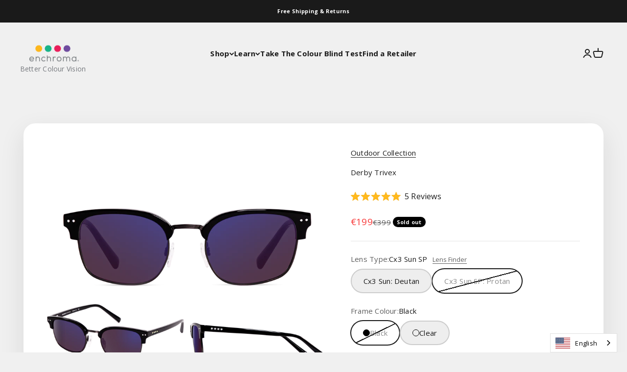

--- FILE ---
content_type: text/html; charset=utf-8
request_url: https://eu.enchroma.com/products/derby-black-cx3sunsp-plano?variant=40785349574843
body_size: 74420
content:















<!doctype html>

<html class="no-js" lang="en" dir="ltr">
  <head>
	<script id="pandectes-rules">   /* PANDECTES-GDPR: DO NOT MODIFY AUTO GENERATED CODE OF THIS SCRIPT */      window.PandectesSettings = {"store":{"id":51146424507,"plan":"premium","theme":"Copy of Impact 6/27/23","primaryLocale":"en","adminMode":false,"headless":false,"storefrontRootDomain":"","checkoutRootDomain":"","storefrontAccessToken":""},"tsPublished":1742921351,"declaration":{"showPurpose":false,"showProvider":false,"declIntroText":"We use cookies to optimize website functionality, analyze the performance, and provide personalized experience to you. Some cookies are essential to make the website operate and function correctly. Those cookies cannot be disabled. In this window you can manage your preference of cookies.","showDateGenerated":true},"language":{"unpublished":[],"languageMode":"Single","fallbackLanguage":"en","languageDetection":"browser","languagesSupported":[]},"texts":{"managed":{"headerText":{"en":"We respect your privacy"},"consentText":{"en":"This website uses cookies to ensure you get the best experience."},"linkText":{"en":"Learn more"},"imprintText":{"en":"Imprint"},"allowButtonText":{"en":"Accept"},"denyButtonText":{"en":"Decline"},"dismissButtonText":{"en":"Ok"},"leaveSiteButtonText":{"en":"Leave this site"},"preferencesButtonText":{"en":"Preferences"},"cookiePolicyText":{"en":"Cookie policy"},"preferencesPopupTitleText":{"en":"Manage consent preferences"},"preferencesPopupIntroText":{"en":"We use cookies to optimize website functionality, analyze the performance, and provide personalized experience to you. Some cookies are essential to make the website operate and function correctly. Those cookies cannot be disabled. In this window you can manage your preference of cookies."},"preferencesPopupSaveButtonText":{"en":"Save preferences"},"preferencesPopupCloseButtonText":{"en":"Close"},"preferencesPopupAcceptAllButtonText":{"en":"Accept all"},"preferencesPopupRejectAllButtonText":{"en":"Reject all"},"cookiesDetailsText":{"en":"Cookies details"},"preferencesPopupAlwaysAllowedText":{"en":"Always allowed"},"accessSectionParagraphText":{"en":"You have the right to request access to your data at any time."},"accessSectionTitleText":{"en":"Data portability"},"accessSectionAccountInfoActionText":{"en":"Personal data"},"accessSectionDownloadReportActionText":{"en":"Request export"},"accessSectionGDPRRequestsActionText":{"en":"Data subject requests"},"accessSectionOrdersRecordsActionText":{"en":"Orders"},"rectificationSectionParagraphText":{"en":"You have the right to request your data to be updated whenever you think it is appropriate."},"rectificationSectionTitleText":{"en":"Data Rectification"},"rectificationCommentPlaceholder":{"en":"Describe what you want to be updated"},"rectificationCommentValidationError":{"en":"Comment is required"},"rectificationSectionEditAccountActionText":{"en":"Request an update"},"erasureSectionTitleText":{"en":"Right to be forgotten"},"erasureSectionParagraphText":{"en":"You have the right to ask all your data to be erased. After that, you will no longer be able to access your account."},"erasureSectionRequestDeletionActionText":{"en":"Request personal data deletion"},"consentDate":{"en":"Consent date"},"consentId":{"en":"Consent ID"},"consentSectionChangeConsentActionText":{"en":"Change consent preference"},"consentSectionConsentedText":{"en":"You consented to the cookies policy of this website on"},"consentSectionNoConsentText":{"en":"You have not consented to the cookies policy of this website."},"consentSectionTitleText":{"en":"Your cookie consent"},"consentStatus":{"en":"Consent preference"},"confirmationFailureMessage":{"en":"Your request was not verified. Please try again and if problem persists, contact store owner for assistance"},"confirmationFailureTitle":{"en":"A problem occurred"},"confirmationSuccessMessage":{"en":"We will soon get back to you as to your request."},"confirmationSuccessTitle":{"en":"Your request is verified"},"guestsSupportEmailFailureMessage":{"en":"Your request was not submitted. Please try again and if problem persists, contact store owner for assistance."},"guestsSupportEmailFailureTitle":{"en":"A problem occurred"},"guestsSupportEmailPlaceholder":{"en":"E-mail address"},"guestsSupportEmailSuccessMessage":{"en":"If you are registered as a customer of this store, you will soon receive an email with instructions on how to proceed."},"guestsSupportEmailSuccessTitle":{"en":"Thank you for your request"},"guestsSupportEmailValidationError":{"en":"Email is not valid"},"guestsSupportInfoText":{"en":"Please login with your customer account to further proceed."},"submitButton":{"en":"Submit"},"submittingButton":{"en":"Submitting..."},"cancelButton":{"en":"Cancel"},"declIntroText":{"en":"We use cookies to optimize website functionality, analyze the performance, and provide personalized experience to you. Some cookies are essential to make the website operate and function correctly. Those cookies cannot be disabled. In this window you can manage your preference of cookies."},"declName":{"en":"Name"},"declPurpose":{"en":"Purpose"},"declType":{"en":"Type"},"declRetention":{"en":"Retention"},"declProvider":{"en":"Provider"},"declFirstParty":{"en":"First-party"},"declThirdParty":{"en":"Third-party"},"declSeconds":{"en":"seconds"},"declMinutes":{"en":"minutes"},"declHours":{"en":"hours"},"declDays":{"en":"days"},"declMonths":{"en":"months"},"declYears":{"en":"years"},"declSession":{"en":"Session"},"declDomain":{"en":"Domain"},"declPath":{"en":"Path"}},"categories":{"strictlyNecessaryCookiesTitleText":{"en":"Strictly necessary cookies"},"strictlyNecessaryCookiesDescriptionText":{"en":"These cookies are essential in order to enable you to move around the website and use its features, such as accessing secure areas of the website. The website cannot function properly without these cookies."},"functionalityCookiesTitleText":{"en":"Functional cookies"},"functionalityCookiesDescriptionText":{"en":"These cookies enable the site to provide enhanced functionality and personalisation. They may be set by us or by third party providers whose services we have added to our pages. If you do not allow these cookies then some or all of these services may not function properly."},"performanceCookiesTitleText":{"en":"Performance cookies"},"performanceCookiesDescriptionText":{"en":"These cookies enable us to monitor and improve the performance of our website. For example, they allow us to count visits, identify traffic sources and see which parts of the site are most popular."},"targetingCookiesTitleText":{"en":"Targeting cookies"},"targetingCookiesDescriptionText":{"en":"These cookies may be set through our site by our advertising partners. They may be used by those companies to build a profile of your interests and show you relevant adverts on other sites.    They do not store directly personal information, but are based on uniquely identifying your browser and internet device. If you do not allow these cookies, you will experience less targeted advertising."},"unclassifiedCookiesTitleText":{"en":"Unclassified cookies"},"unclassifiedCookiesDescriptionText":{"en":"Unclassified cookies are cookies that we are in the process of classifying, together with the providers of individual cookies."}},"auto":{}},"library":{"previewMode":false,"fadeInTimeout":0,"defaultBlocked":7,"showLink":true,"showImprintLink":false,"showGoogleLink":false,"enabled":true,"cookie":{"expiryDays":365,"secure":true,"domain":""},"dismissOnScroll":false,"dismissOnWindowClick":false,"dismissOnTimeout":false,"palette":{"popup":{"background":"#FFFFFF","backgroundForCalculations":{"a":1,"b":255,"g":255,"r":255},"text":"#000000"},"button":{"background":"transparent","backgroundForCalculations":{"a":1,"b":255,"g":255,"r":255},"text":"#000000","textForCalculation":{"a":1,"b":0,"g":0,"r":0},"border":"#000000"}},"content":{"href":"https://enchroma-europe.myshopify.com/policies/privacy-policy","imprintHref":"/","close":"&#10005;","target":"","logo":"<img class=\"cc-banner-logo\" style=\"max-height: 40px;\" src=\"https://cdn.shopify.com/s/files/1/0511/4642/4507/t/11/assets/pandectes-logo.png?v=1742802340\" alt=\"logo\" />"},"window":"<div role=\"dialog\" aria-live=\"polite\" aria-label=\"cookieconsent\" aria-describedby=\"cookieconsent:desc\" id=\"pandectes-banner\" class=\"cc-window-wrapper cc-bottom-left-wrapper\"><div class=\"pd-cookie-banner-window cc-window {{classes}}\"><!--googleoff: all-->{{children}}<!--googleon: all--></div></div>","compliance":{"custom":"<div class=\"cc-compliance cc-highlight\">{{preferences}}{{allow}}</div>"},"type":"custom","layouts":{"basic":"{{logo}}{{messagelink}}{{compliance}}"},"position":"bottom-left","theme":"wired","revokable":false,"animateRevokable":false,"revokableReset":false,"revokableLogoUrl":"https://cdn.shopify.com/s/files/1/0511/4642/4507/t/11/assets/pandectes-reopen-logo.png?v=1742802340","revokablePlacement":"bottom-left","revokableMarginHorizontal":15,"revokableMarginVertical":15,"static":false,"autoAttach":true,"hasTransition":true,"blacklistPage":[""],"elements":{"close":"<button aria-label=\"dismiss cookie message\" type=\"button\" tabindex=\"0\" class=\"cc-close\">{{close}}</button>","dismiss":"<button aria-label=\"dismiss cookie message\" type=\"button\" tabindex=\"0\" class=\"cc-btn cc-btn-decision cc-dismiss\">{{dismiss}}</button>","allow":"<button aria-label=\"allow cookies\" type=\"button\" tabindex=\"0\" class=\"cc-btn cc-btn-decision cc-allow\">{{allow}}</button>","deny":"<button aria-label=\"deny cookies\" type=\"button\" tabindex=\"0\" class=\"cc-btn cc-btn-decision cc-deny\">{{deny}}</button>","preferences":"<button aria-label=\"settings cookies\" tabindex=\"0\" type=\"button\" class=\"cc-btn cc-settings\" onclick=\"Pandectes.fn.openPreferences()\">{{preferences}}</button>"}},"geolocation":{"brOnly":false,"caOnly":false,"chOnly":false,"euOnly":false,"jpOnly":false,"thOnly":false,"zaOnly":false,"canadaOnly":false,"globalVisibility":true},"dsr":{"guestsSupport":false,"accessSectionDownloadReportAuto":false},"banner":{"resetTs":1709224629,"extraCss":"        .cc-banner-logo {max-width: 24em!important;}    @media(min-width: 768px) {.cc-window.cc-floating{max-width: 24em!important;width: 24em!important;}}    .cc-message, .pd-cookie-banner-window .cc-header, .cc-logo {text-align: left}    .cc-window-wrapper{z-index: 2147483647;}    .cc-window{z-index: 2147483647;font-family: inherit;}    .pd-cookie-banner-window .cc-header{font-family: inherit;}    .pd-cp-ui{font-family: inherit; background-color: #FFFFFF;color:#000000;}    button.pd-cp-btn, a.pd-cp-btn{}    input + .pd-cp-preferences-slider{background-color: rgba(0, 0, 0, 0.3)}    .pd-cp-scrolling-section::-webkit-scrollbar{background-color: rgba(0, 0, 0, 0.3)}    input:checked + .pd-cp-preferences-slider{background-color: rgba(0, 0, 0, 1)}    .pd-cp-scrolling-section::-webkit-scrollbar-thumb {background-color: rgba(0, 0, 0, 1)}    .pd-cp-ui-close{color:#000000;}    .pd-cp-preferences-slider:before{background-color: #FFFFFF}    .pd-cp-title:before {border-color: #000000!important}    .pd-cp-preferences-slider{background-color:#000000}    .pd-cp-toggle{color:#000000!important}    @media(max-width:699px) {.pd-cp-ui-close-top svg {fill: #000000}}    .pd-cp-toggle:hover,.pd-cp-toggle:visited,.pd-cp-toggle:active{color:#000000!important}    .pd-cookie-banner-window {box-shadow: 0 0 18px rgb(0 0 0 / 20%);}  ","customJavascript":{},"showPoweredBy":false,"logoHeight":40,"hybridStrict":false,"cookiesBlockedByDefault":"7","isActive":true,"implicitSavePreferences":false,"cookieIcon":false,"blockBots":false,"showCookiesDetails":true,"hasTransition":true,"blockingPage":false,"showOnlyLandingPage":false,"leaveSiteUrl":"https://www.google.com","linkRespectStoreLang":false},"cookies":{"0":[{"name":"keep_alive","type":"http","domain":"eu.enchroma.com","path":"/","provider":"Shopify","firstParty":true,"retention":"30 minute(s)","expires":30,"unit":"declMinutes","purpose":{"en":"Used in connection with buyer localization."}},{"name":"secure_customer_sig","type":"http","domain":"eu.enchroma.com","path":"/","provider":"Shopify","firstParty":true,"retention":"1 year(s)","expires":1,"unit":"declYears","purpose":{"en":"Used in connection with customer login."}},{"name":"localization","type":"http","domain":"eu.enchroma.com","path":"/","provider":"Shopify","firstParty":true,"retention":"1 year(s)","expires":1,"unit":"declYears","purpose":{"en":"Shopify store localization"}},{"name":"cart_currency","type":"http","domain":"eu.enchroma.com","path":"/","provider":"Shopify","firstParty":true,"retention":"2 ","expires":2,"unit":"declSession","purpose":{"en":"The cookie is necessary for the secure checkout and payment function on the website. This function is provided by shopify.com."}},{"name":"_cmp_a","type":"http","domain":".enchroma.com","path":"/","provider":"Shopify","firstParty":false,"retention":"1 day(s)","expires":1,"unit":"declDays","purpose":{"en":"Used for managing customer privacy settings."}},{"name":"shopify_pay_redirect","type":"http","domain":"eu.enchroma.com","path":"/","provider":"Shopify","firstParty":true,"retention":"1 hour(s)","expires":1,"unit":"declHours","purpose":{"en":"The cookie is necessary for the secure checkout and payment function on the website. This function is provided by shopify.com."}},{"name":"cart","type":"http","domain":"eu.enchroma.com","path":"/","provider":"Shopify","firstParty":true,"retention":"2 ","expires":2,"unit":"declSession","purpose":{"en":"Necessary for the shopping cart functionality on the website."}},{"name":"cart_sig","type":"http","domain":"eu.enchroma.com","path":"/","provider":"Shopify","firstParty":true,"retention":"2 ","expires":2,"unit":"declSession","purpose":{"en":"Shopify analytics."}},{"name":"_pandectes_gdpr","type":"http","domain":".eu.enchroma.com","path":"/","provider":"Pandectes","firstParty":true,"retention":"1 year(s)","expires":1,"unit":"declYears","purpose":{"en":"Used for the functionality of the cookies consent banner."}},{"name":"_tracking_consent","type":"http","domain":".enchroma.com","path":"/","provider":"Shopify","firstParty":false,"retention":"1 year(s)","expires":1,"unit":"declYears","purpose":{"en":"Tracking preferences."}},{"name":"cart_ts","type":"http","domain":"eu.enchroma.com","path":"/","provider":"Shopify","firstParty":true,"retention":"2 ","expires":2,"unit":"declSession","purpose":{"en":"Used in connection with checkout."}},{"name":"checkout","type":"http","domain":"eu.enchroma.com","path":"/51146424507/checkouts/09ecf3387b860d5918cb083babeb314b","provider":"Shopify","firstParty":true,"retention":"3 ","expires":3,"unit":"declSession","purpose":{"en":"Used in connection with checkout."}},{"name":"checkout_token","type":"http","domain":"eu.enchroma.com","path":"/51146424507","provider":"Shopify","firstParty":true,"retention":"1 year(s)","expires":1,"unit":"declYears","purpose":{"en":"Used in connection with checkout."}},{"name":"tracked_start_checkout","type":"http","domain":"eu.enchroma.com","path":"/51146424507","provider":"Shopify","firstParty":true,"retention":"1 year(s)","expires":1,"unit":"declYears","purpose":{"en":"Used in connection with checkout."}},{"name":"_secure_session_id","type":"http","domain":"eu.enchroma.com","path":"/","provider":"Shopify","firstParty":true,"retention":"1 month(s)","expires":1,"unit":"declMonths","purpose":{"en":"Used in connection with navigation through a storefront."}},{"name":"checkout_session_lookup","type":"http","domain":"eu.enchroma.com","path":"/","provider":"Shopify","firstParty":true,"retention":"3 ","expires":3,"unit":"declSession","purpose":{"en":"Used in connection with checkout."}},{"name":"checkout_session_token__co__09ecf3387b860d5918cb083babeb314b","type":"http","domain":"eu.enchroma.com","path":"/","provider":"Shopify","firstParty":true,"retention":"3 ","expires":3,"unit":"declSession","purpose":{"en":""}}],"1":[{"name":"_shg_session_id","type":"http","domain":"eu.enchroma.com","path":"/","provider":"Shogun","firstParty":true,"retention":"30 minute(s)","expires":30,"unit":"declMinutes","purpose":{"en":"Used by Shogun Application"}},{"name":"_shg_user_id","type":"http","domain":"eu.enchroma.com","path":"/","provider":"Shogun","firstParty":true,"retention":"1 year(s)","expires":1,"unit":"declYears","purpose":{"en":"Used by Shogun Application"}},{"name":"enforce_policy","type":"http","domain":".paypal.com","path":"/","provider":"Paypal","firstParty":false,"retention":"1 year(s)","expires":1,"unit":"declYears","purpose":{"en":"This cookie is provided by Paypal. The cookie is used in context with transactions on the website - The cookie is necessary for secure transactions."}},{"name":"nsid","type":"http","domain":"www.paypal.com","path":"/","provider":"Paypal","firstParty":false,"retention":"Session","expires":-54,"unit":"declYears","purpose":{"en":"Provides fraud prevention"}},{"name":"ts","type":"http","domain":".paypal.com","path":"/","provider":"Paypal","firstParty":false,"retention":"1 year(s)","expires":1,"unit":"declYears","purpose":{"en":"Used in context with the PayPal payment-function on the website. The cookie is necessary for making a safe transaction through PayPal."}},{"name":"tsrce","type":"http","domain":".paypal.com","path":"/","provider":"Paypal","firstParty":false,"retention":"3 day(s)","expires":3,"unit":"declDays","purpose":{"en":"PayPal cookie: when making a payment via PayPal these cookies are issued – PayPal session/security"}},{"name":"x-pp-s","type":"http","domain":".paypal.com","path":"/","provider":"Paypal","firstParty":false,"retention":"Session","expires":-54,"unit":"declYears","purpose":{"en":"This cookie is generally provided by PayPal and supports payment services in the website."}},{"name":"LANG","type":"http","domain":".paypal.com","path":"/","provider":"Unknown","firstParty":false,"retention":"8 hour(s)","expires":8,"unit":"declHours","purpose":{"en":"It is used to store language preferences."}},{"name":"l7_az","type":"http","domain":".paypal.com","path":"/","provider":"Paypal","firstParty":false,"retention":"30 minute(s)","expires":30,"unit":"declMinutes","purpose":{"en":"This cookie is necessary for the PayPal login-function on the website."}},{"name":"ts_c","type":"http","domain":".paypal.com","path":"/","provider":"Paypal","firstParty":false,"retention":"1 year(s)","expires":1,"unit":"declYears","purpose":{"en":"Used in context with the PayPal payment-function on the website. The cookie is necessary for making a safe transaction through PayPal."}},{"name":"__paypal_storage__","type":"html_local","domain":"https://eu.enchroma.com","path":"/","provider":"Paypal","firstParty":true,"retention":"Local Storage","expires":1,"unit":"declYears","purpose":{"en":"Used to store account details."}},{"name":"__test__localStorage__","type":"html_local","domain":"https://eu.enchroma.com","path":"/","provider":"Paypal","firstParty":true,"retention":"Local Storage","expires":1,"unit":"declYears","purpose":{"en":"Used to test the availability and functionality of the local storage feature."}},{"name":"_hjSessionUser_2191666","type":"http","domain":".enchroma.com","path":"/","provider":"Hotjar","firstParty":false,"retention":"1 year(s)","expires":1,"unit":"declYears","purpose":{"en":""}},{"name":"_hjSession_2191666","type":"http","domain":".enchroma.com","path":"/","provider":"Hotjar","firstParty":false,"retention":"30 minute(s)","expires":30,"unit":"declMinutes","purpose":{"en":""}}],"2":[{"name":"_shopify_y","type":"http","domain":".enchroma.com","path":"/","provider":"Shopify","firstParty":false,"retention":"1 year(s)","expires":1,"unit":"declYears","purpose":{"en":"Shopify analytics."}},{"name":"_orig_referrer","type":"http","domain":".enchroma.com","path":"/","provider":"Shopify","firstParty":false,"retention":"2 ","expires":2,"unit":"declSession","purpose":{"en":"Tracks landing pages."}},{"name":"_shopify_sa_p","type":"http","domain":".enchroma.com","path":"/","provider":"Shopify","firstParty":false,"retention":"30 minute(s)","expires":30,"unit":"declMinutes","purpose":{"en":"Shopify analytics relating to marketing & referrals."}},{"name":"_shopify_s","type":"http","domain":".enchroma.com","path":"/","provider":"Shopify","firstParty":false,"retention":"30 minute(s)","expires":30,"unit":"declMinutes","purpose":{"en":"Shopify analytics."}},{"name":"_landing_page","type":"http","domain":".enchroma.com","path":"/","provider":"Shopify","firstParty":false,"retention":"2 ","expires":2,"unit":"declSession","purpose":{"en":"Tracks landing pages."}},{"name":"_shopify_sa_t","type":"http","domain":".enchroma.com","path":"/","provider":"Shopify","firstParty":false,"retention":"30 minute(s)","expires":30,"unit":"declMinutes","purpose":{"en":"Shopify analytics relating to marketing & referrals."}},{"name":"_gid","type":"http","domain":".enchroma.com","path":"/","provider":"Google","firstParty":false,"retention":"1 day(s)","expires":1,"unit":"declDays","purpose":{"en":"Cookie is placed by Google Analytics to count and track pageviews."}},{"name":"_gat","type":"http","domain":".enchroma.com","path":"/","provider":"Google","firstParty":false,"retention":"1 minute(s)","expires":1,"unit":"declMinutes","purpose":{"en":"Cookie is placed by Google Analytics to filter requests from bots."}},{"name":"_ga","type":"http","domain":".enchroma.com","path":"/","provider":"Google","firstParty":false,"retention":"1 year(s)","expires":1,"unit":"declYears","purpose":{"en":"Cookie is set by Google Analytics with unknown functionality"}},{"name":"_shopify_s","type":"http","domain":"com","path":"/","provider":"Shopify","firstParty":false,"retention":"Session","expires":1,"unit":"declSeconds","purpose":{"en":"Shopify analytics."}},{"name":"_shopify_ga","type":"http","domain":"eu.enchroma.com","path":"/","provider":"Shopify","firstParty":true,"retention":"Session","expires":-54,"unit":"declYears","purpose":{"en":"Shopify and Google Analytics."}},{"name":"unique_interaction_id","type":"http","domain":"eu.enchroma.com","path":"/","provider":"Shopify","firstParty":true,"retention":"10 minute(s)","expires":10,"unit":"declMinutes","purpose":{"en":"Shopify analytics."}},{"name":"_boomr_clss","type":"html_local","domain":"https://eu.enchroma.com","path":"/","provider":"Shopify","firstParty":true,"retention":"Local Storage","expires":1,"unit":"declYears","purpose":{"en":"Used to monitor and optimize the performance of Shopify stores."}},{"name":"_ga_WK8L9L2ZT0","type":"http","domain":".enchroma.com","path":"/","provider":"Google","firstParty":false,"retention":"1 year(s)","expires":1,"unit":"declYears","purpose":{"en":""}},{"name":"_ga_WS0JFWTDZR","type":"http","domain":".enchroma.com","path":"/","provider":"Google","firstParty":false,"retention":"1 year(s)","expires":1,"unit":"declYears","purpose":{"en":""}},{"name":"_gat_gtag_UA_183845273_1","type":"http","domain":".enchroma.com","path":"/","provider":"Google","firstParty":false,"retention":"1 minute(s)","expires":1,"unit":"declMinutes","purpose":{"en":""}}],"4":[{"name":"_gcl_au","type":"http","domain":".enchroma.com","path":"/","provider":"Google","firstParty":false,"retention":"3 month(s)","expires":3,"unit":"declMonths","purpose":{"en":"Cookie is placed by Google Tag Manager to track conversions."}},{"name":"__kla_id","type":"http","domain":"eu.enchroma.com","path":"/","provider":"Klaviyo","firstParty":true,"retention":"1 year(s)","expires":1,"unit":"declYears","purpose":{"en":"Tracks when someone clicks through a Klaviyo email to your website."}},{"name":"_fbp","type":"http","domain":".enchroma.com","path":"/","provider":"Facebook","firstParty":false,"retention":"3 month(s)","expires":3,"unit":"declMonths","purpose":{"en":"Cookie is placed by Facebook to track visits across websites."}},{"name":"test_cookie","type":"http","domain":".doubleclick.net","path":"/","provider":"Google","firstParty":false,"retention":"15 minute(s)","expires":15,"unit":"declMinutes","purpose":{"en":"To measure the visitors’ actions after they click through from an advert. Expires after each visit."}},{"name":"wpm-domain-test","type":"http","domain":"com","path":"/","provider":"Shopify","firstParty":false,"retention":"Session","expires":1,"unit":"declSeconds","purpose":{"en":"Used to test the storage of parameters about products added to the cart or payment currency"}},{"name":"IDE","type":"http","domain":".doubleclick.net","path":"/","provider":"Google","firstParty":false,"retention":"1 year(s)","expires":1,"unit":"declYears","purpose":{"en":"To measure the visitors’ actions after they click through from an advert. Expires after 1 year."}},{"name":"wpm-domain-test","type":"http","domain":"enchroma.com","path":"/","provider":"Shopify","firstParty":false,"retention":"Session","expires":1,"unit":"declSeconds","purpose":{"en":"Used to test the storage of parameters about products added to the cart or payment currency"}},{"name":"wpm-domain-test","type":"http","domain":"eu.enchroma.com","path":"/","provider":"Shopify","firstParty":true,"retention":"Session","expires":1,"unit":"declSeconds","purpose":{"en":"Used to test the storage of parameters about products added to the cart or payment currency"}},{"name":"lastExternalReferrer","type":"html_local","domain":"https://eu.enchroma.com","path":"/","provider":"Facebook","firstParty":true,"retention":"Local Storage","expires":1,"unit":"declYears","purpose":{"en":"Detects how the user reached the website by registering their last URL-address."}},{"name":"lastExternalReferrerTime","type":"html_local","domain":"https://eu.enchroma.com","path":"/","provider":"Facebook","firstParty":true,"retention":"Local Storage","expires":1,"unit":"declYears","purpose":{"en":"Contains the timestamp of the last update of the lastExternalReferrer cookie."}}],"8":[{"name":"_ce.irv","type":"http","domain":".enchroma.com","path":"/","provider":"Unknown","firstParty":false,"retention":"Session","expires":-54,"unit":"declYears","purpose":{"en":""}},{"name":"cebs","type":"http","domain":".enchroma.com","path":"/","provider":"Unknown","firstParty":false,"retention":"Session","expires":-54,"unit":"declYears","purpose":{"en":""}},{"name":"cebsp_","type":"http","domain":".enchroma.com","path":"/","provider":"Unknown","firstParty":false,"retention":"Session","expires":-54,"unit":"declYears","purpose":{"en":""}},{"name":"_ce.clock_event","type":"http","domain":".enchroma.com","path":"/","provider":"Unknown","firstParty":false,"retention":"1 day(s)","expires":1,"unit":"declDays","purpose":{"en":""}},{"name":"_ce.clock_data","type":"http","domain":".enchroma.com","path":"/","provider":"Unknown","firstParty":false,"retention":"1 day(s)","expires":1,"unit":"declDays","purpose":{"en":""}},{"name":"_CEFT","type":"http","domain":".enchroma.com","path":"/","provider":"Unknown","firstParty":false,"retention":"1 year(s)","expires":1,"unit":"declYears","purpose":{"en":""}},{"name":"cjConsent","type":"http","domain":".enchroma.com","path":"/","provider":"Unknown","firstParty":false,"retention":"1 year(s)","expires":1,"unit":"declYears","purpose":{"en":""}},{"name":"_ce.s","type":"http","domain":".enchroma.com","path":"/","provider":"Unknown","firstParty":false,"retention":"1 year(s)","expires":1,"unit":"declYears","purpose":{"en":""}},{"name":"_ce.gtld","type":"http","domain":"enchroma.com","path":"/","provider":"Unknown","firstParty":false,"retention":"Session","expires":1,"unit":"declSeconds","purpose":{"en":""}},{"name":"_ce.cch","type":"http","domain":"enchroma.com","path":"/","provider":"Unknown","firstParty":false,"retention":"Session","expires":1,"unit":"declSeconds","purpose":{"en":""}},{"name":"_hjTLDTest","type":"http","domain":"enchroma.com","path":"/","provider":"Unknown","firstParty":false,"retention":"Session","expires":1,"unit":"declSeconds","purpose":{"en":""}},{"name":"_ce.gtld","type":"http","domain":"com","path":"/","provider":"Unknown","firstParty":false,"retention":"Session","expires":1,"unit":"declSeconds","purpose":{"en":""}},{"name":"checkout_legacy","type":"http","domain":"eu.enchroma.com","path":"/51146424507/checkouts/09ecf3387b860d5918cb083babeb314b","provider":"Unknown","firstParty":true,"retention":"3 ","expires":3,"unit":"declSession","purpose":{"en":""}},{"name":"checkout_token_legacy","type":"http","domain":"eu.enchroma.com","path":"/51146424507","provider":"Unknown","firstParty":true,"retention":"1 year(s)","expires":1,"unit":"declYears","purpose":{"en":""}},{"name":"NID","type":"http","domain":".google.com","path":"/","provider":"Unknown","firstParty":false,"retention":"6 month(s)","expires":6,"unit":"declMonths","purpose":{"en":""}},{"name":"_checkout_queue_checkout_token","type":"http","domain":"eu.enchroma.com","path":"/","provider":"Unknown","firstParty":true,"retention":"1 hour(s)","expires":1,"unit":"declHours","purpose":{"en":""}},{"name":"_checkout_queue_token","type":"http","domain":"eu.enchroma.com","path":"/","provider":"Unknown","firstParty":true,"retention":"1 hour(s)","expires":1,"unit":"declHours","purpose":{"en":""}},{"name":"ce_fvd","type":"html_local","domain":"https://eu.enchroma.com","path":"/","provider":"Unknown","firstParty":true,"retention":"Local Storage","expires":1,"unit":"declYears","purpose":{"en":""}},{"name":"_cookiecheck","type":"http","domain":"eu.enchroma.com","path":"/","provider":"Unknown","firstParty":true,"retention":"Session","expires":1,"unit":"declSeconds","purpose":{"en":""}},{"name":"ce_virtual_tracker_data","type":"html_local","domain":"https://eu.enchroma.com","path":"/","provider":"Unknown","firstParty":true,"retention":"Local Storage","expires":1,"unit":"declYears","purpose":{"en":""}},{"name":"__klarna_sdk_version","type":"html_local","domain":"https://eu.enchroma.com","path":"/","provider":"Unknown","firstParty":true,"retention":"Local Storage","expires":1,"unit":"declYears","purpose":{"en":""}},{"name":"abtest-buynow","type":"http","domain":"eu.enchroma.com","path":"/","provider":"Unknown","firstParty":true,"retention":"1 year(s)","expires":1,"unit":"declYears","purpose":{"en":""}},{"name":"ce_successful_csp_check","type":"html_local","domain":"https://eu.enchroma.com","path":"/","provider":"Unknown","firstParty":true,"retention":"Local Storage","expires":1,"unit":"declYears","purpose":{"en":""}},{"name":"__klarna_sdk_default-config","type":"html_session","domain":"https://eu.enchroma.com","path":"/","provider":"Unknown","firstParty":true,"retention":"Session","expires":1,"unit":"declYears","purpose":{"en":""}},{"name":"wg-cart-update-lang","type":"html_session","domain":"https://eu.enchroma.com","path":"/","provider":"Unknown","firstParty":true,"retention":"Session","expires":1,"unit":"declYears","purpose":{"en":""}},{"name":"wglang","type":"html_local","domain":"https://eu.enchroma.com","path":"/","provider":"Unknown","firstParty":true,"retention":"Local Storage","expires":1,"unit":"declYears","purpose":{"en":""}},{"name":"klaviyoOnsite","type":"html_local","domain":"https://eu.enchroma.com","path":"/","provider":"Unknown","firstParty":true,"retention":"Local Storage","expires":1,"unit":"declYears","purpose":{"en":""}},{"name":"prdrly_check_enchroma-europe.myshopify.com","type":"html_local","domain":"https://eu.enchroma.com","path":"/","provider":"Unknown","firstParty":true,"retention":"Local Storage","expires":1,"unit":"declYears","purpose":{"en":""}},{"name":"__storage_test__","type":"html_local","domain":"https://eu.enchroma.com","path":"/","provider":"Unknown","firstParty":true,"retention":"Local Storage","expires":1,"unit":"declYears","purpose":{"en":""}},{"name":"local-storage-test","type":"html_local","domain":"https://eu.enchroma.com","path":"/","provider":"Unknown","firstParty":true,"retention":"Local Storage","expires":1,"unit":"declYears","purpose":{"en":""}},{"name":"_hjLocalStorageTest","type":"html_local","domain":"https://eu.enchroma.com","path":"/","provider":"Unknown","firstParty":true,"retention":"Local Storage","expires":1,"unit":"declYears","purpose":{"en":""}},{"name":"_kla_test","type":"html_local","domain":"https://eu.enchroma.com","path":"/","provider":"Unknown","firstParty":true,"retention":"Local Storage","expires":1,"unit":"declYears","purpose":{"en":""}},{"name":"cetabid","type":"html_session","domain":"https://eu.enchroma.com","path":"/","provider":"Unknown","firstParty":true,"retention":"Session","expires":1,"unit":"declYears","purpose":{"en":""}},{"name":"klarnaosm_user_locale","type":"html_local","domain":"https://eu.enchroma.com","path":"/","provider":"Unknown","firstParty":true,"retention":"Local Storage","expires":1,"unit":"declYears","purpose":{"en":""}},{"name":"theme:recently-viewed-products","type":"html_local","domain":"https://eu.enchroma.com","path":"/","provider":"Unknown","firstParty":true,"retention":"Local Storage","expires":1,"unit":"declYears","purpose":{"en":""}},{"name":"__kla_viewed","type":"html_local","domain":"https://eu.enchroma.com","path":"/","provider":"Unknown","firstParty":true,"retention":"Local Storage","expires":1,"unit":"declYears","purpose":{"en":""}},{"name":"__klarna_sdk_identity-api","type":"html_session","domain":"https://eu.enchroma.com","path":"/","provider":"Unknown","firstParty":true,"retention":"Session","expires":1,"unit":"declYears","purpose":{"en":""}},{"name":"wg-cart-update-token","type":"html_session","domain":"https://eu.enchroma.com","path":"/","provider":"Unknown","firstParty":true,"retention":"Session","expires":1,"unit":"declYears","purpose":{"en":""}},{"name":"_hjSessionStorageTest","type":"html_session","domain":"https://eu.enchroma.com","path":"/","provider":"Unknown","firstParty":true,"retention":"Session","expires":1,"unit":"declYears","purpose":{"en":""}},{"name":"klaviyoPagesVisitCount","type":"html_session","domain":"https://eu.enchroma.com","path":"/","provider":"Unknown","firstParty":true,"retention":"Session","expires":1,"unit":"declYears","purpose":{"en":""}},{"name":"ce_localstorage_test","type":"html_local","domain":"https://eu.enchroma.com","path":"/","provider":"Unknown","firstParty":true,"retention":"Local Storage","expires":1,"unit":"declYears","purpose":{"en":""}},{"name":"bugsnag-anonymous-id","type":"html_local","domain":"https://pay.shopify.com","path":"/","provider":"Unknown","firstParty":false,"retention":"Local Storage","expires":1,"unit":"declYears","purpose":{"en":""}},{"name":"Shopify","type":"html_local","domain":"https://eu.enchroma.com","path":"/","provider":"Unknown","firstParty":true,"retention":"Local Storage","expires":1,"unit":"declYears","purpose":{"en":""}}]},"blocker":{"isActive":false,"googleConsentMode":{"id":"","analyticsId":"G-WK8L9L2ZT0,GT-NBPR7T2","adwordsId":"","isActive":true,"adStorageCategory":4,"analyticsStorageCategory":2,"personalizationStorageCategory":1,"functionalityStorageCategory":1,"customEvent":false,"securityStorageCategory":0,"redactData":true,"urlPassthrough":false,"dataLayerProperty":"dataLayer","waitForUpdate":0,"useNativeChannel":true},"facebookPixel":{"id":"","isActive":false,"ldu":false},"microsoft":{},"rakuten":{"isActive":false,"cmp":false,"ccpa":false},"klaviyoIsActive":false,"gpcIsActive":false,"defaultBlocked":7,"patterns":{"whiteList":[],"blackList":{"1":[],"2":[],"4":[],"8":[]},"iframesWhiteList":[],"iframesBlackList":{"1":[],"2":[],"4":[],"8":[]},"beaconsWhiteList":[],"beaconsBlackList":{"1":[],"2":[],"4":[],"8":[]}}}}      !function(){"use strict";window.PandectesRules=window.PandectesRules||{},window.PandectesRules.manualBlacklist={1:[],2:[],4:[]},window.PandectesRules.blacklistedIFrames={1:[],2:[],4:[]},window.PandectesRules.blacklistedCss={1:[],2:[],4:[]},window.PandectesRules.blacklistedBeacons={1:[],2:[],4:[]};var e="javascript/blocked";function t(e){return new RegExp(e.replace(/[/\\.+?$()]/g,"\\$&").replace("*","(.*)"))}var n=function(e){var t=arguments.length>1&&void 0!==arguments[1]?arguments[1]:"log";new URLSearchParams(window.location.search).get("log")&&console[t]("PandectesRules: ".concat(e))};function a(e){var t=document.createElement("script");t.async=!0,t.src=e,document.head.appendChild(t)}function r(e,t){var n=Object.keys(e);if(Object.getOwnPropertySymbols){var a=Object.getOwnPropertySymbols(e);t&&(a=a.filter((function(t){return Object.getOwnPropertyDescriptor(e,t).enumerable}))),n.push.apply(n,a)}return n}function o(e){for(var t=1;t<arguments.length;t++){var n=null!=arguments[t]?arguments[t]:{};t%2?r(Object(n),!0).forEach((function(t){s(e,t,n[t])})):Object.getOwnPropertyDescriptors?Object.defineProperties(e,Object.getOwnPropertyDescriptors(n)):r(Object(n)).forEach((function(t){Object.defineProperty(e,t,Object.getOwnPropertyDescriptor(n,t))}))}return e}function i(e){var t=function(e,t){if("object"!=typeof e||!e)return e;var n=e[Symbol.toPrimitive];if(void 0!==n){var a=n.call(e,t||"default");if("object"!=typeof a)return a;throw new TypeError("@@toPrimitive must return a primitive value.")}return("string"===t?String:Number)(e)}(e,"string");return"symbol"==typeof t?t:t+""}function s(e,t,n){return(t=i(t))in e?Object.defineProperty(e,t,{value:n,enumerable:!0,configurable:!0,writable:!0}):e[t]=n,e}function c(e,t){return function(e){if(Array.isArray(e))return e}(e)||function(e,t){var n=null==e?null:"undefined"!=typeof Symbol&&e[Symbol.iterator]||e["@@iterator"];if(null!=n){var a,r,o,i,s=[],c=!0,l=!1;try{if(o=(n=n.call(e)).next,0===t){if(Object(n)!==n)return;c=!1}else for(;!(c=(a=o.call(n)).done)&&(s.push(a.value),s.length!==t);c=!0);}catch(e){l=!0,r=e}finally{try{if(!c&&null!=n.return&&(i=n.return(),Object(i)!==i))return}finally{if(l)throw r}}return s}}(e,t)||d(e,t)||function(){throw new TypeError("Invalid attempt to destructure non-iterable instance.\nIn order to be iterable, non-array objects must have a [Symbol.iterator]() method.")}()}function l(e){return function(e){if(Array.isArray(e))return u(e)}(e)||function(e){if("undefined"!=typeof Symbol&&null!=e[Symbol.iterator]||null!=e["@@iterator"])return Array.from(e)}(e)||d(e)||function(){throw new TypeError("Invalid attempt to spread non-iterable instance.\nIn order to be iterable, non-array objects must have a [Symbol.iterator]() method.")}()}function d(e,t){if(e){if("string"==typeof e)return u(e,t);var n=Object.prototype.toString.call(e).slice(8,-1);return"Object"===n&&e.constructor&&(n=e.constructor.name),"Map"===n||"Set"===n?Array.from(e):"Arguments"===n||/^(?:Ui|I)nt(?:8|16|32)(?:Clamped)?Array$/.test(n)?u(e,t):void 0}}function u(e,t){(null==t||t>e.length)&&(t=e.length);for(var n=0,a=new Array(t);n<t;n++)a[n]=e[n];return a}var f=window.PandectesRulesSettings||window.PandectesSettings,g=!(void 0===window.dataLayer||!Array.isArray(window.dataLayer)||!window.dataLayer.some((function(e){return"pandectes_full_scan"===e.event}))),p=function(){var e,t=arguments.length>0&&void 0!==arguments[0]?arguments[0]:"_pandectes_gdpr",n=("; "+document.cookie).split("; "+t+"=");if(n.length<2)e={};else{var a=n.pop().split(";");e=window.atob(a.shift())}var r=function(e){try{return JSON.parse(e)}catch(e){return!1}}(e);return!1!==r?r:e}(),y=f.banner.isActive,h=f.blocker,w=h.defaultBlocked,v=h.patterns,m=p&&null!==p.preferences&&void 0!==p.preferences?p.preferences:null,b=g?0:y?null===m?w:m:0,_={1:!(1&b),2:!(2&b),4:!(4&b)},k=v.blackList,S=v.whiteList,L=v.iframesBlackList,C=v.iframesWhiteList,A=v.beaconsBlackList,P=v.beaconsWhiteList,O={blackList:[],whiteList:[],iframesBlackList:{1:[],2:[],4:[],8:[]},iframesWhiteList:[],beaconsBlackList:{1:[],2:[],4:[],8:[]},beaconsWhiteList:[]};[1,2,4].map((function(e){var n;_[e]||((n=O.blackList).push.apply(n,l(k[e].length?k[e].map(t):[])),O.iframesBlackList[e]=L[e].length?L[e].map(t):[],O.beaconsBlackList[e]=A[e].length?A[e].map(t):[])})),O.whiteList=S.length?S.map(t):[],O.iframesWhiteList=C.length?C.map(t):[],O.beaconsWhiteList=P.length?P.map(t):[];var E={scripts:[],iframes:{1:[],2:[],4:[]},beacons:{1:[],2:[],4:[]},css:{1:[],2:[],4:[]}},I=function(t,n){return t&&(!n||n!==e)&&(!O.blackList||O.blackList.some((function(e){return e.test(t)})))&&(!O.whiteList||O.whiteList.every((function(e){return!e.test(t)})))},j=function(e,t){var n=O.iframesBlackList[t],a=O.iframesWhiteList;return e&&(!n||n.some((function(t){return t.test(e)})))&&(!a||a.every((function(t){return!t.test(e)})))},B=function(e,t){var n=O.beaconsBlackList[t],a=O.beaconsWhiteList;return e&&(!n||n.some((function(t){return t.test(e)})))&&(!a||a.every((function(t){return!t.test(e)})))},T=new MutationObserver((function(e){for(var t=0;t<e.length;t++)for(var n=e[t].addedNodes,a=0;a<n.length;a++){var r=n[a],o=r.dataset&&r.dataset.cookiecategory;if(1===r.nodeType&&"LINK"===r.tagName){var i=r.dataset&&r.dataset.href;if(i&&o)switch(o){case"functionality":case"C0001":E.css[1].push(i);break;case"performance":case"C0002":E.css[2].push(i);break;case"targeting":case"C0003":E.css[4].push(i)}}}})),R=new MutationObserver((function(t){for(var a=0;a<t.length;a++)for(var r=t[a].addedNodes,o=function(){var t=r[i],a=t.src||t.dataset&&t.dataset.src,o=t.dataset&&t.dataset.cookiecategory;if(1===t.nodeType&&"IFRAME"===t.tagName){if(a){var s=!1;j(a,1)||"functionality"===o||"C0001"===o?(s=!0,E.iframes[1].push(a)):j(a,2)||"performance"===o||"C0002"===o?(s=!0,E.iframes[2].push(a)):(j(a,4)||"targeting"===o||"C0003"===o)&&(s=!0,E.iframes[4].push(a)),s&&(t.removeAttribute("src"),t.setAttribute("data-src",a))}}else if(1===t.nodeType&&"IMG"===t.tagName){if(a){var c=!1;B(a,1)?(c=!0,E.beacons[1].push(a)):B(a,2)?(c=!0,E.beacons[2].push(a)):B(a,4)&&(c=!0,E.beacons[4].push(a)),c&&(t.removeAttribute("src"),t.setAttribute("data-src",a))}}else if(1===t.nodeType&&"SCRIPT"===t.tagName){var l=t.type,d=!1;if(I(a,l)?(n("rule blocked: ".concat(a)),d=!0):a&&o?n("manually blocked @ ".concat(o,": ").concat(a)):o&&n("manually blocked @ ".concat(o,": inline code")),d){E.scripts.push([t,l]),t.type=e;t.addEventListener("beforescriptexecute",(function n(a){t.getAttribute("type")===e&&a.preventDefault(),t.removeEventListener("beforescriptexecute",n)})),t.parentElement&&t.parentElement.removeChild(t)}}},i=0;i<r.length;i++)o()})),D=document.createElement,z={src:Object.getOwnPropertyDescriptor(HTMLScriptElement.prototype,"src"),type:Object.getOwnPropertyDescriptor(HTMLScriptElement.prototype,"type")};window.PandectesRules.unblockCss=function(e){var t=E.css[e]||[];t.length&&n("Unblocking CSS for ".concat(e)),t.forEach((function(e){var t=document.querySelector('link[data-href^="'.concat(e,'"]'));t.removeAttribute("data-href"),t.href=e})),E.css[e]=[]},window.PandectesRules.unblockIFrames=function(e){var t=E.iframes[e]||[];t.length&&n("Unblocking IFrames for ".concat(e)),O.iframesBlackList[e]=[],t.forEach((function(e){var t=document.querySelector('iframe[data-src^="'.concat(e,'"]'));t.removeAttribute("data-src"),t.src=e})),E.iframes[e]=[]},window.PandectesRules.unblockBeacons=function(e){var t=E.beacons[e]||[];t.length&&n("Unblocking Beacons for ".concat(e)),O.beaconsBlackList[e]=[],t.forEach((function(e){var t=document.querySelector('img[data-src^="'.concat(e,'"]'));t.removeAttribute("data-src"),t.src=e})),E.beacons[e]=[]},window.PandectesRules.unblockInlineScripts=function(e){var t=1===e?"functionality":2===e?"performance":"targeting",a=document.querySelectorAll('script[type="javascript/blocked"][data-cookiecategory="'.concat(t,'"]'));n("unblockInlineScripts: ".concat(a.length," in ").concat(t)),a.forEach((function(e){var t=document.createElement("script");t.type="text/javascript",e.hasAttribute("src")?t.src=e.getAttribute("src"):t.textContent=e.textContent,document.head.appendChild(t),e.parentNode.removeChild(e)}))},window.PandectesRules.unblockInlineCss=function(e){var t=1===e?"functionality":2===e?"performance":"targeting",a=document.querySelectorAll('link[data-cookiecategory="'.concat(t,'"]'));n("unblockInlineCss: ".concat(a.length," in ").concat(t)),a.forEach((function(e){e.href=e.getAttribute("data-href")}))},window.PandectesRules.unblock=function(e){e.length<1?(O.blackList=[],O.whiteList=[],O.iframesBlackList=[],O.iframesWhiteList=[]):(O.blackList&&(O.blackList=O.blackList.filter((function(t){return e.every((function(e){return"string"==typeof e?!t.test(e):e instanceof RegExp?t.toString()!==e.toString():void 0}))}))),O.whiteList&&(O.whiteList=[].concat(l(O.whiteList),l(e.map((function(e){if("string"==typeof e){var n=".*"+t(e)+".*";if(O.whiteList.every((function(e){return e.toString()!==n.toString()})))return new RegExp(n)}else if(e instanceof RegExp&&O.whiteList.every((function(t){return t.toString()!==e.toString()})))return e;return null})).filter(Boolean)))));var a=0;l(E.scripts).forEach((function(e,t){var n=c(e,2),r=n[0],o=n[1];if(function(e){var t=e.getAttribute("src");return O.blackList&&O.blackList.every((function(e){return!e.test(t)}))||O.whiteList&&O.whiteList.some((function(e){return e.test(t)}))}(r)){for(var i=document.createElement("script"),s=0;s<r.attributes.length;s++){var l=r.attributes[s];"src"!==l.name&&"type"!==l.name&&i.setAttribute(l.name,r.attributes[s].value)}i.setAttribute("src",r.src),i.setAttribute("type",o||"application/javascript"),document.head.appendChild(i),E.scripts.splice(t-a,1),a++}})),0==O.blackList.length&&0===O.iframesBlackList[1].length&&0===O.iframesBlackList[2].length&&0===O.iframesBlackList[4].length&&0===O.beaconsBlackList[1].length&&0===O.beaconsBlackList[2].length&&0===O.beaconsBlackList[4].length&&(n("Disconnecting observers"),R.disconnect(),T.disconnect())};var x=f.store,M=x.adminMode,N=x.headless,U=x.storefrontRootDomain,q=x.checkoutRootDomain,F=x.storefrontAccessToken,W=f.banner.isActive,H=f.blocker.defaultBlocked;W&&function(e){if(window.Shopify&&window.Shopify.customerPrivacy)e();else{var t=null;window.Shopify&&window.Shopify.loadFeatures&&window.Shopify.trackingConsent?e():t=setInterval((function(){window.Shopify&&window.Shopify.loadFeatures&&(clearInterval(t),window.Shopify.loadFeatures([{name:"consent-tracking-api",version:"0.1"}],(function(t){t?n("Shopify.customerPrivacy API - failed to load"):(n("shouldShowBanner() -> ".concat(window.Shopify.trackingConsent.shouldShowBanner()," | saleOfDataRegion() -> ").concat(window.Shopify.trackingConsent.saleOfDataRegion())),e())})))}),10)}}((function(){!function(){var e=window.Shopify.trackingConsent;if(!1!==e.shouldShowBanner()||null!==m||7!==H)try{var t=M&&!(window.Shopify&&window.Shopify.AdminBarInjector),a={preferences:!(1&b)||g||t,analytics:!(2&b)||g||t,marketing:!(4&b)||g||t};N&&(a.headlessStorefront=!0,a.storefrontRootDomain=null!=U&&U.length?U:window.location.hostname,a.checkoutRootDomain=null!=q&&q.length?q:"checkout.".concat(window.location.hostname),a.storefrontAccessToken=null!=F&&F.length?F:""),e.firstPartyMarketingAllowed()===a.marketing&&e.analyticsProcessingAllowed()===a.analytics&&e.preferencesProcessingAllowed()===a.preferences||e.setTrackingConsent(a,(function(e){e&&e.error?n("Shopify.customerPrivacy API - failed to setTrackingConsent"):n("setTrackingConsent(".concat(JSON.stringify(a),")"))}))}catch(e){n("Shopify.customerPrivacy API - exception")}}(),function(){if(N){var e=window.Shopify.trackingConsent,t=e.currentVisitorConsent();if(navigator.globalPrivacyControl&&""===t.sale_of_data){var a={sale_of_data:!1,headlessStorefront:!0};a.storefrontRootDomain=null!=U&&U.length?U:window.location.hostname,a.checkoutRootDomain=null!=q&&q.length?q:"checkout.".concat(window.location.hostname),a.storefrontAccessToken=null!=F&&F.length?F:"",e.setTrackingConsent(a,(function(e){e&&e.error?n("Shopify.customerPrivacy API - failed to setTrackingConsent({".concat(JSON.stringify(a),")")):n("setTrackingConsent(".concat(JSON.stringify(a),")"))}))}}}()}));var G=["AT","BE","BG","HR","CY","CZ","DK","EE","FI","FR","DE","GR","HU","IE","IT","LV","LT","LU","MT","NL","PL","PT","RO","SK","SI","ES","SE","GB","LI","NO","IS"],J="[Pandectes :: Google Consent Mode debug]:";function V(){var e=arguments.length<=0?void 0:arguments[0],t=arguments.length<=1?void 0:arguments[1],n=arguments.length<=2?void 0:arguments[2];if("consent"!==e)return"config"===e?"config":void 0;var a=n.ad_storage,r=n.ad_user_data,o=n.ad_personalization,i=n.functionality_storage,s=n.analytics_storage,c=n.personalization_storage,l={Command:e,Mode:t,ad_storage:a,ad_user_data:r,ad_personalization:o,functionality_storage:i,analytics_storage:s,personalization_storage:c,security_storage:n.security_storage};return console.table(l),"default"===t&&("denied"===a&&"denied"===r&&"denied"===o&&"denied"===i&&"denied"===s&&"denied"===c||console.warn("".concat(J,' all types in a "default" command should be set to "denied" except for security_storage that should be set to "granted"'))),t}var K=!1,Z=!1;function $(e){e&&("default"===e?(K=!0,Z&&console.warn("".concat(J,' "default" command was sent but there was already an "update" command before it.'))):"update"===e?(Z=!0,K||console.warn("".concat(J,' "update" command was sent but there was no "default" command before it.'))):"config"===e&&(K||console.warn("".concat(J,' a tag read consent state before a "default" command was sent.'))))}var Y=f.banner,Q=Y.isActive,X=Y.hybridStrict,ee=f.geolocation,te=ee.caOnly,ne=void 0!==te&&te,ae=ee.euOnly,re=void 0!==ae&&ae,oe=ee.brOnly,ie=void 0!==oe&&oe,se=ee.jpOnly,ce=void 0!==se&&se,le=ee.thOnly,de=void 0!==le&&le,ue=ee.chOnly,fe=void 0!==ue&&ue,ge=ee.zaOnly,pe=void 0!==ge&&ge,ye=ee.canadaOnly,he=void 0!==ye&&ye,we=ee.globalVisibility,ve=void 0===we||we,me=f.blocker,be=me.defaultBlocked,_e=void 0===be?7:be,ke=me.googleConsentMode,Se=ke.isActive,Le=ke.customEvent,Ce=ke.id,Ae=void 0===Ce?"":Ce,Pe=ke.analyticsId,Oe=void 0===Pe?"":Pe,Ee=ke.adwordsId,Ie=void 0===Ee?"":Ee,je=ke.redactData,Be=ke.urlPassthrough,Te=ke.adStorageCategory,Re=ke.analyticsStorageCategory,De=ke.functionalityStorageCategory,ze=ke.personalizationStorageCategory,xe=ke.securityStorageCategory,Me=ke.dataLayerProperty,Ne=void 0===Me?"dataLayer":Me,Ue=ke.waitForUpdate,qe=void 0===Ue?0:Ue,Fe=ke.useNativeChannel,We=void 0!==Fe&&Fe,He=ke.debugMode,Ge=void 0!==He&&He;function Je(){window[Ne].push(arguments)}window[Ne]=window[Ne]||[];var Ve,Ke,Ze,$e={hasInitialized:!1,useNativeChannel:!1,ads_data_redaction:!1,url_passthrough:!1,data_layer_property:"dataLayer",storage:{ad_storage:"granted",ad_user_data:"granted",ad_personalization:"granted",analytics_storage:"granted",functionality_storage:"granted",personalization_storage:"granted",security_storage:"granted"}};if(Q&&Se){Ge&&(Ve=Ne||"dataLayer",window[Ve].forEach((function(e){$(V.apply(void 0,l(e)))})),window[Ve].push=function(){for(var e=arguments.length,t=new Array(e),n=0;n<e;n++)t[n]=arguments[n];return $(V.apply(void 0,l(t[0]))),Array.prototype.push.apply(this,t)});var Ye=_e&Te?"denied":"granted",Qe=_e&Re?"denied":"granted",Xe=_e&De?"denied":"granted",et=_e&ze?"denied":"granted",tt=_e&xe?"denied":"granted";$e.hasInitialized=!0,$e.useNativeChannel=We,$e.url_passthrough=Be,$e.ads_data_redaction="denied"===Ye&&je,$e.storage.ad_storage=Ye,$e.storage.ad_user_data=Ye,$e.storage.ad_personalization=Ye,$e.storage.analytics_storage=Qe,$e.storage.functionality_storage=Xe,$e.storage.personalization_storage=et,$e.storage.security_storage=tt,$e.data_layer_property=Ne||"dataLayer",Je("set","developer_id.dMTZkMj",!0),$e.ads_data_redaction&&Je("set","ads_data_redaction",$e.ads_data_redaction),$e.url_passthrough&&Je("set","url_passthrough",$e.url_passthrough),function(){var e=b!==_e?{wait_for_update:qe||500}:qe?{wait_for_update:qe}:{};ve&&!X?Je("consent","default",o(o({},$e.storage),e)):(Je("consent","default",o(o(o({},$e.storage),e),{},{region:[].concat(l(re||X?G:[]),l(ne&&!X?["US-CA","US-VA","US-CT","US-UT","US-CO"]:[]),l(ie&&!X?["BR"]:[]),l(ce&&!X?["JP"]:[]),l(he&&!X?["CA"]:[]),l(de&&!X?["TH"]:[]),l(fe&&!X?["CH"]:[]),l(pe&&!X?["ZA"]:[]))})),Je("consent","default",{ad_storage:"granted",ad_user_data:"granted",ad_personalization:"granted",analytics_storage:"granted",functionality_storage:"granted",personalization_storage:"granted",security_storage:"granted"}));if(null!==m){var t=b&Te?"denied":"granted",n=b&Re?"denied":"granted",r=b&De?"denied":"granted",i=b&ze?"denied":"granted",s=b&xe?"denied":"granted";$e.storage.ad_storage=t,$e.storage.ad_user_data=t,$e.storage.ad_personalization=t,$e.storage.analytics_storage=n,$e.storage.functionality_storage=r,$e.storage.personalization_storage=i,$e.storage.security_storage=s,Je("consent","update",$e.storage)}(Ae.length||Oe.length||Ie.length)&&(window[$e.data_layer_property].push({"pandectes.start":(new Date).getTime(),event:"pandectes-rules.min.js"}),(Oe.length||Ie.length)&&Je("js",new Date));var c="https://www.googletagmanager.com";if(Ae.length){var d=Ae.split(",");window[$e.data_layer_property].push({"gtm.start":(new Date).getTime(),event:"gtm.js"});for(var u=0;u<d.length;u++){var f="dataLayer"!==$e.data_layer_property?"&l=".concat($e.data_layer_property):"";a("".concat(c,"/gtm.js?id=").concat(d[u].trim()).concat(f))}}if(Oe.length)for(var g=Oe.split(","),p=0;p<g.length;p++){var y=g[p].trim();y.length&&(a("".concat(c,"/gtag/js?id=").concat(y)),Je("config",y,{send_page_view:!1}))}if(Ie.length)for(var h=Ie.split(","),w=0;w<h.length;w++){var v=h[w].trim();v.length&&(a("".concat(c,"/gtag/js?id=").concat(v)),Je("config",v,{allow_enhanced_conversions:!0}))}}()}Q&&Le&&(Ze={event:"Pandectes_Consent_Update",pandectes_status:7===(Ke=b)?"deny":0===Ke?"allow":"mixed",pandectes_categories:{C0000:"allow",C0001:_[1]?"allow":"deny",C0002:_[2]?"allow":"deny",C0003:_[4]?"allow":"deny"}},window[Ne].push(Ze),null!==m&&function(e){if(window.Shopify&&window.Shopify.analytics)e();else{var t=null;window.Shopify&&window.Shopify.analytics?e():t=setInterval((function(){window.Shopify&&window.Shopify.analytics&&(clearInterval(t),e())}),10)}}((function(){window.Shopify.analytics.publish("Pandectes_Consent_Update",Ze)})));var nt=f.blocker,at=nt.klaviyoIsActive,rt=nt.googleConsentMode.adStorageCategory;at&&window.addEventListener("PandectesEvent_OnConsent",(function(e){var t=e.detail.preferences;if(null!=t){var n=t&rt?"denied":"granted";void 0!==window.klaviyo&&window.klaviyo.isIdentified()&&window.klaviyo.push(["identify",{ad_personalization:n,ad_user_data:n}])}})),f.banner.revokableTrigger&&(window.onload=function(){document.querySelectorAll('[href*="#reopenBanner"]').forEach((function(e){e.onclick=function(e){e.preventDefault(),window.Pandectes.fn.revokeConsent()}}))});var ot=f.banner.isActive,it=f.blocker,st=it.defaultBlocked,ct=void 0===st?7:st,lt=it.microsoft,dt=lt.isActive,ut=lt.uetTags,ft=lt.dataLayerProperty,gt=void 0===ft?"uetq":ft,pt={hasInitialized:!1,data_layer_property:"uetq",storage:{ad_storage:"granted"}};if(window[gt]=window[gt]||[],dt&&bt("_uetmsdns","1",365),ot&&dt){var yt=4&ct?"denied":"granted";if(pt.hasInitialized=!0,pt.storage.ad_storage=yt,window[gt].push("consent","default",pt.storage),"granted"==yt&&(bt("_uetmsdns","0",365),console.log("setting cookie")),null!==m){var ht=4&b?"denied":"granted";pt.storage.ad_storage=ht,window[gt].push("consent","update",pt.storage),"granted"===ht&&bt("_uetmsdns","0",365)}if(ut.length)for(var wt=ut.split(","),vt=0;vt<wt.length;vt++)wt[vt].trim().length&&mt(wt[vt])}function mt(e){var t=document.createElement("script");t.type="text/javascript",t.src="//bat.bing.com/bat.js",t.onload=function(){var t={ti:e};t.q=window.uetq,window.uetq=new UET(t),window.uetq.push("consent","default",{ad_storage:"denied"}),window[gt].push("pageLoad")},document.head.appendChild(t)}function bt(e,t,n){var a=new Date;a.setTime(a.getTime()+24*n*60*60*1e3);var r="expires="+a.toUTCString();document.cookie="".concat(e,"=").concat(t,"; ").concat(r,"; path=/; secure; samesite=strict")}window.PandectesRules.gcm=$e;var _t=f.banner.isActive,kt=f.blocker.isActive;n("Prefs: ".concat(b," | Banner: ").concat(_t?"on":"off"," | Blocker: ").concat(kt?"on":"off"));var St=null===m&&/\/checkouts\//.test(window.location.pathname);0!==b&&!1===g&&kt&&!St&&(n("Blocker will execute"),document.createElement=function(){for(var t=arguments.length,n=new Array(t),a=0;a<t;a++)n[a]=arguments[a];if("script"!==n[0].toLowerCase())return D.bind?D.bind(document).apply(void 0,n):D;var r=D.bind(document).apply(void 0,n);try{Object.defineProperties(r,{src:o(o({},z.src),{},{set:function(t){I(t,r.type)&&z.type.set.call(this,e),z.src.set.call(this,t)}}),type:o(o({},z.type),{},{get:function(){var t=z.type.get.call(this);return t===e||I(this.src,t)?null:t},set:function(t){var n=I(r.src,r.type)?e:t;z.type.set.call(this,n)}})}),r.setAttribute=function(t,n){if("type"===t){var a=I(r.src,r.type)?e:n;z.type.set.call(r,a)}else"src"===t?(I(n,r.type)&&z.type.set.call(r,e),z.src.set.call(r,n)):HTMLScriptElement.prototype.setAttribute.call(r,t,n)}}catch(e){console.warn("Yett: unable to prevent script execution for script src ",r.src,".\n",'A likely cause would be because you are using a third-party browser extension that monkey patches the "document.createElement" function.')}return r},R.observe(document.documentElement,{childList:!0,subtree:!0}),T.observe(document.documentElement,{childList:!0,subtree:!0}))}();
</script>
<!-- Google Tag Manager -->
<script>(function(w,d,s,l,i){w[l]=w[l]||[];w[l].push({'gtm.start':
new Date().getTime(),event:'gtm.js'});var f=d.getElementsByTagName(s)[0],
j=d.createElement(s),dl=l!='dataLayer'?'&l='+l:'';j.async=true;j.src=
'https://www.googletagmanager.com/gtm.js?id='+i+dl;f.parentNode.insertBefore(j,f);
})(window,document,'script','dataLayer','GTM-5862MC4V');</script>
<!-- End Google Tag Manager --><meta charset="utf-8">
    <meta name="viewport" content="width=device-width, initial-scale=1.0, height=device-height, minimum-scale=1.0, maximum-scale=1.0">
    <meta name="theme-color" content="#f0f0f0">

    <title>EnChroma® Derby Colour Blindness Glasses | Fashion-Forward Mixed Metal Frames</title><meta name="description" content="EnChroma® Derby Cx3 Sun SP (for Strong Protans) is an iconic browline frame with Cx3 Sun SP lens technology engineered to deliver clear, bright colour and 100% UV protection for those with strong protan colour blindness. Features a combination of cellulose acetate &amp; stainless steel materials with adjustable nose pads."><link rel="canonical" href="https://eu.enchroma.com/products/derby-black-cx3sunsp-plano"><link rel="shortcut icon" href="//eu.enchroma.com/cdn/shop/files/favicon_updated_final_1.png?v=1687830424&width=96">
      <link rel="apple-touch-icon" href="//eu.enchroma.com/cdn/shop/files/favicon_updated_final_1.png?v=1687830424&width=180"><link rel="alternate" hreflang="en-US" href="https://enchroma.com/products/derby-black-cx3sunsp-plano">
    
    <link rel="alternate" hreflang="en-UK" href="https://enchroma.co.uk/products/derby-black-cx3sunsp-plano">

    <link rel="alternate" hreflang="es-US" href="https://enchroma.com/es/products/derby-black-cx3sunsp-plano"><link rel="preconnect" href="https://cdn.shopify.com">
    <link rel="preconnect" href="https://fonts.shopifycdn.com" crossorigin>
    <link rel="dns-prefetch" href="https://productreviews.shopifycdn.com"><link rel="preload" href="//eu.enchroma.com/cdn/fonts/oswald/oswald_n6.26b6bffb711f770c328e7af9685d4798dcb4f0b3.woff2" as="font" type="font/woff2" crossorigin><link rel="preload" href="//eu.enchroma.com/cdn/fonts/open_sans/opensans_n4.c32e4d4eca5273f6d4ee95ddf54b5bbb75fc9b61.woff2" as="font" type="font/woff2" crossorigin><meta property="og:type" content="product">
  <meta property="og:title" content="Derby Cx3 Sun SP">
  <meta property="product:price:amount" content="199">
  <meta property="product:price:currency" content="EUR"><meta property="og:image" content="http://eu.enchroma.com/cdn/shop/files/DERBYBLACKSP.png?v=1707253656&width=2048">
  <meta property="og:image:secure_url" content="https://eu.enchroma.com/cdn/shop/files/DERBYBLACKSP.png?v=1707253656&width=2048">
  <meta property="og:image:width" content="2000">
  <meta property="og:image:height" content="1000"><meta property="og:description" content="EnChroma® Derby Cx3 Sun SP (for Strong Protans) is an iconic browline frame with Cx3 Sun SP lens technology engineered to deliver clear, bright colour and 100% UV protection for those with strong protan colour blindness. Features a combination of cellulose acetate &amp; stainless steel materials with adjustable nose pads."><meta property="og:url" content="https://eu.enchroma.com/products/derby-black-cx3sunsp-plano">
<meta property="og:site_name" content="EnChroma Europe"><meta name="twitter:card" content="summary"><meta name="twitter:title" content="Derby Cx3 Sun SP">
  <meta name="twitter:description" content="

 
NEW AND IMPROVED! EnChroma® Derby Cx3 Sun SP (for Strong Protans) is an iconic browline frame with Cx3 Sun SP lens technology engineered to deliver clear, bright colour and 100% UV protection for those with strong protan colour blindness. Features a combination of cellulose acetate and stainless steel materials with adjustable nose pads. The sophisticated silhouette offers trend-forward stylings for all face shapes. Durability qualities inherent in the premium acetate and stainless steel spring hinges provide a more flexible fit that contours to the face over time.



  
Your browser does not support the video tag.
"><meta name="twitter:image" content="https://eu.enchroma.com/cdn/shop/files/DERBYBLACKSP.png?crop=center&height=1200&v=1707253656&width=1200">
  <meta name="twitter:image:alt" content="">
  <script type="application/ld+json">
  {
    "@context": "https://schema.org",
    "@type": "Product",
    "productID": 6939722285243,
    "offers": [{
          "@type": "Offer",
          "name": "Cx3 Sun SP \/ Black \/ None",
          "availability":"https://schema.org/OutOfStock",
          "price": 199.0,
          "priceCurrency": "EUR",
          "priceValidUntil": "2026-02-01","sku": "Cx3.PT.DBY.BK.PL","gtin": "810750031496","url": "https://eu.enchroma.com/products/derby-black-cx3sunsp-plano?variant=40785349574843"
        }
],"aggregateRating": {
        "@type": "AggregateRating",
        "ratingValue": "5.0",
        "reviewCount": "5",
        "worstRating": "1.0",
        "bestRating": "5.0"
      },"brand": {
      "@type": "Brand",
      "name": "enchroma"
    },
    "name": "Derby Cx3 Sun SP",
    "description": "\n\n \nNEW AND IMPROVED! EnChroma® Derby Cx3 Sun SP (for Strong Protans) is an iconic browline frame with Cx3 Sun SP lens technology engineered to deliver clear, bright colour and 100% UV protection for those with strong protan colour blindness. Features a combination of cellulose acetate and stainless steel materials with adjustable nose pads. The sophisticated silhouette offers trend-forward stylings for all face shapes. Durability qualities inherent in the premium acetate and stainless steel spring hinges provide a more flexible fit that contours to the face over time.\n\n\n\n  \nYour browser does not support the video tag.\n",
    "category": "Outdoor Adult",
    "url": "https://eu.enchroma.com/products/derby-black-cx3sunsp-plano",
    "sku": "Cx3.PT.DBY.BK.PL","gtin": "810750031496","weight": {
        "@type": "QuantitativeValue",
        "unitCode": "lb",
        "value": 1.0
      },"image": {
      "@type": "ImageObject",
      "url": "https://eu.enchroma.com/cdn/shop/files/DERBYBLACKSP.png?v=1707253656&width=1024",
      "image": "https://eu.enchroma.com/cdn/shop/files/DERBYBLACKSP.png?v=1707253656&width=1024",
      "name": "",
      "width": "1024",
      "height": "1024"
    }
  }
  </script>



  <script type="application/ld+json">
  {
    "@context": "https://schema.org",
    "@type": "BreadcrumbList",
  "itemListElement": [{
      "@type": "ListItem",
      "position": 1,
      "name": "Home",
      "item": "https://eu.enchroma.com"
    },{
          "@type": "ListItem",
          "position": 2,
          "name": "Derby Cx3 Sun SP",
          "item": "https://eu.enchroma.com/products/derby-black-cx3sunsp-plano"
        }]
  }
  </script>

<style>/* Typography (heading) */
  @font-face {
  font-family: Oswald;
  font-weight: 600;
  font-style: normal;
  font-display: fallback;
  src: url("//eu.enchroma.com/cdn/fonts/oswald/oswald_n6.26b6bffb711f770c328e7af9685d4798dcb4f0b3.woff2") format("woff2"),
       url("//eu.enchroma.com/cdn/fonts/oswald/oswald_n6.2feb7f52d7eb157822c86dfd93893da013b08d5d.woff") format("woff");
}

/* Typography (body) */
  @font-face {
  font-family: "Open Sans";
  font-weight: 400;
  font-style: normal;
  font-display: fallback;
  src: url("//eu.enchroma.com/cdn/fonts/open_sans/opensans_n4.c32e4d4eca5273f6d4ee95ddf54b5bbb75fc9b61.woff2") format("woff2"),
       url("//eu.enchroma.com/cdn/fonts/open_sans/opensans_n4.5f3406f8d94162b37bfa232b486ac93ee892406d.woff") format("woff");
}

@font-face {
  font-family: "Open Sans";
  font-weight: 400;
  font-style: italic;
  font-display: fallback;
  src: url("//eu.enchroma.com/cdn/fonts/open_sans/opensans_i4.6f1d45f7a46916cc95c694aab32ecbf7509cbf33.woff2") format("woff2"),
       url("//eu.enchroma.com/cdn/fonts/open_sans/opensans_i4.4efaa52d5a57aa9a57c1556cc2b7465d18839daa.woff") format("woff");
}

@font-face {
  font-family: "Open Sans";
  font-weight: 700;
  font-style: normal;
  font-display: fallback;
  src: url("//eu.enchroma.com/cdn/fonts/open_sans/opensans_n7.a9393be1574ea8606c68f4441806b2711d0d13e4.woff2") format("woff2"),
       url("//eu.enchroma.com/cdn/fonts/open_sans/opensans_n7.7b8af34a6ebf52beb1a4c1d8c73ad6910ec2e553.woff") format("woff");
}

@font-face {
  font-family: "Open Sans";
  font-weight: 700;
  font-style: italic;
  font-display: fallback;
  src: url("//eu.enchroma.com/cdn/fonts/open_sans/opensans_i7.916ced2e2ce15f7fcd95d196601a15e7b89ee9a4.woff2") format("woff2"),
       url("//eu.enchroma.com/cdn/fonts/open_sans/opensans_i7.99a9cff8c86ea65461de497ade3d515a98f8b32a.woff") format("woff");
}

:root {
    /**
     * ---------------------------------------------------------------------
     * SPACING VARIABLES
     *
     * We are using a spacing inspired from frameworks like Tailwind CSS.
     * ---------------------------------------------------------------------
     */
    --spacing-0-5: 0.125rem; /* 2px */
    --spacing-1: 0.25rem; /* 4px */
    --spacing-1-5: 0.375rem; /* 6px */
    --spacing-2: 0.5rem; /* 8px */
    --spacing-2-5: 0.625rem; /* 10px */
    --spacing-3: 0.75rem; /* 12px */
    --spacing-3-5: 0.875rem; /* 14px */
    --spacing-4: 1rem; /* 16px */
    --spacing-4-5: 1.125rem; /* 18px */
    --spacing-5: 1.25rem; /* 20px */
    --spacing-5-5: 1.375rem; /* 22px */
    --spacing-6: 1.5rem; /* 24px */
    --spacing-6-5: 1.625rem; /* 26px */
    --spacing-7: 1.75rem; /* 28px */
    --spacing-7-5: 1.875rem; /* 30px */
    --spacing-8: 2rem; /* 32px */
    --spacing-8-5: 2.125rem; /* 34px */
    --spacing-9: 2.25rem; /* 36px */
    --spacing-9-5: 2.375rem; /* 38px */
    --spacing-10: 2.5rem; /* 40px */
    --spacing-11: 2.75rem; /* 44px */
    --spacing-12: 3rem; /* 48px */
    --spacing-14: 3.5rem; /* 56px */
    --spacing-16: 4rem; /* 64px */
    --spacing-18: 4.5rem; /* 72px */
    --spacing-20: 5rem; /* 80px */
    --spacing-24: 6rem; /* 96px */
    --spacing-28: 7rem; /* 112px */
    --spacing-32: 8rem; /* 128px */
    --spacing-36: 9rem; /* 144px */
    --spacing-40: 10rem; /* 160px */
    --spacing-44: 11rem; /* 176px */
    --spacing-48: 12rem; /* 192px */
    --spacing-52: 13rem; /* 208px */
    --spacing-56: 14rem; /* 224px */
    --spacing-60: 15rem; /* 240px */
    --spacing-64: 16rem; /* 256px */
    --spacing-72: 18rem; /* 288px */
    --spacing-80: 20rem; /* 320px */
    --spacing-96: 24rem; /* 384px */

    /* Container */
    --container-max-width: 1600px;
    --container-narrow-max-width: 1350px;
    --container-gutter: var(--spacing-5);
    --section-outer-spacing-block: var(--spacing-12);
    --section-inner-max-spacing-block: var(--spacing-10);
    --section-inner-spacing-inline: var(--container-gutter);
    --section-stack-spacing-block: var(--spacing-8);

    /* Grid gutter */
    --grid-gutter: var(--spacing-5);

    /* Product list settings */
    --product-list-row-gap: var(--spacing-8);
    --product-list-column-gap: var(--grid-gutter);

    /* Form settings */
    --input-gap: var(--spacing-2);
    --input-height: 2.625rem;
    --input-padding-inline: var(--spacing-4);

    /* Other sizes */
    --sticky-area-height: calc(var(--sticky-announcement-bar-enabled, 0) * var(--announcement-bar-height, 0px) + var(--sticky-header-enabled, 0) * var(--header-height, 0px));

    /* RTL support */
    --transform-logical-flip: 1;
    --transform-origin-start: left;
    --transform-origin-end: right;

    /**
     * ---------------------------------------------------------------------
     * TYPOGRAPHY
     * ---------------------------------------------------------------------
     */

    /* Font properties */
    --heading-font-family: Oswald, sans-serif;
    --heading-font-weight: 600;
    --heading-font-style: normal;
    --heading-text-transform: normal;
    --heading-letter-spacing: -0.04em;
    --text-font-family: "Open Sans", sans-serif;
    --text-font-weight: 400;
    --text-font-style: normal;
    --text-letter-spacing: 0.015em;

    /* Font sizes */
    --text-h0: 3rem;
    --text-h1: 2.5rem;
    --text-h2: 2rem;
    --text-h3: 1.5rem;
    --text-h4: 1.375rem;
    --text-h5: 1.125rem;
    --text-h6: 1rem;
    --text-xs: 0.625rem;
    --text-sm: 0.6875rem;
    --text-base: 0.8125rem;
    --text-lg: 1.0625rem;

    /**
     * ---------------------------------------------------------------------
     * COLORS
     * ---------------------------------------------------------------------
     */

    /* Color settings */--accent: 33 108 232;
    --text-primary: 26 26 26;
    --background-primary: 240 240 240;
    --dialog-background: 255 255 255;
    --border-color: var(--text-color, var(--text-primary)) / 0.12;

    /* Button colors */
    --button-background-primary: 33 108 232;
    --button-text-primary: 255 255 255;
    --button-background-secondary: 33 108 232;
    --button-text-secondary: 255 255 255;

    /* Status colors */
    --success-background: 224 244 232;
    --success-text: 0 163 65;
    --warning-background: 255 246 233;
    --warning-text: 255 183 74;
    --error-background: 254 231 231;
    --error-text: 248 58 58;

    /* Product colors */
    --on-sale-text: 248 58 58;
    --on-sale-badge-background: 248 58 58;
    --on-sale-badge-text: 255 255 255;
    --sold-out-badge-background: 0 0 0;
    --sold-out-badge-text: 255 255 255;
    --primary-badge-background: 0 0 0;
    --primary-badge-text: 255 255 255;
    --star-color: 255 183 74;
    --product-card-background: 255 255 255;
    --product-card-text: 26 26 26;

    /* Header colors */
    --header-background: 240 240 240;
    --header-text: 26 26 26;

    /* Footer colors */
    --footer-background: 255 255 255;
    --footer-text: 26 26 26;

    /* Rounded variables (used for border radius) */
    --rounded-xs: 0.25rem;
    --rounded-sm: 0.375rem;
    --rounded: 0.75rem;
    --rounded-lg: 1.5rem;
    --rounded-full: 9999px;

    --rounded-button: 3.75rem;
    --rounded-input: 0.5rem;

    /* Box shadow */
    --shadow-sm: 0 2px 8px rgb(var(--text-primary) / 0.1);
    --shadow: 0 5px 15px rgb(var(--text-primary) / 0.1);
    --shadow-md: 0 5px 30px rgb(var(--text-primary) / 0.1);
    --shadow-block: 0px 18px 50px rgb(var(--text-primary) / 0.1);

    /**
     * ---------------------------------------------------------------------
     * OTHER
     * ---------------------------------------------------------------------
     */

    --cursor-close-svg-url: url(//eu.enchroma.com/cdn/shop/t/11/assets/cursor-close.svg?v=147174565022153725511742802340);
    --cursor-zoom-in-svg-url: url(//eu.enchroma.com/cdn/shop/t/11/assets/cursor-zoom-in.svg?v=154953035094101115921742802340);
    --cursor-zoom-out-svg-url: url(//eu.enchroma.com/cdn/shop/t/11/assets/cursor-zoom-out.svg?v=16155520337305705181742802340);
    --checkmark-svg-url: url(//eu.enchroma.com/cdn/shop/t/11/assets/checkmark.svg?v=77552481021870063511742802340);
  }

  [dir="rtl"]:root {
    /* RTL support */
    --transform-logical-flip: -1;
    --transform-origin-start: right;
    --transform-origin-end: left;
  }

  @media screen and (min-width: 700px) {
    :root {
      /* Typography (font size) */
      --text-h0: 4rem;
      --text-h1: 3rem;
      --text-h2: 2.5rem;
      --text-h3: 2rem;
      --text-h4: 1.625rem;
      --text-h5: 1.25rem;
      --text-h6: 1.125rem;

      --text-xs: 0.6875rem;
      --text-sm: 0.8125rem;
      --text-base: 0.9375rem;
      --text-lg: 1.1875rem;

      /* Spacing */
      --container-gutter: 2rem;
      --section-outer-spacing-block: var(--spacing-16);
      --section-inner-max-spacing-block: var(--spacing-12);
      --section-inner-spacing-inline: var(--spacing-12);
      --section-stack-spacing-block: var(--spacing-12);

      /* Grid gutter */
      --grid-gutter: var(--spacing-6);

      /* Product list settings */
      --product-list-row-gap: var(--spacing-12);

      /* Form settings */
      --input-gap: 1rem;
      --input-height: 3.125rem;
      --input-padding-inline: var(--spacing-5);
    }
  }

  @media screen and (min-width: 1000px) {
    :root {
      /* Spacing settings */
      --container-gutter: var(--spacing-12);
      --section-outer-spacing-block: var(--spacing-18);
      --section-inner-max-spacing-block: var(--spacing-16);
      --section-inner-spacing-inline: var(--spacing-16);
      --section-stack-spacing-block: var(--spacing-12);
    }
  }

  @media screen and (min-width: 1150px) {
    :root {
      /* Spacing settings */
      --container-gutter: var(--spacing-12);
      --section-outer-spacing-block: var(--spacing-20);
      --section-inner-max-spacing-block: var(--spacing-16);
      --section-inner-spacing-inline: var(--spacing-16);
      --section-stack-spacing-block: var(--spacing-12);
    }
  }

  @media screen and (min-width: 1400px) {
    :root {
      /* Typography (font size) */
      --text-h0: 5rem;
      --text-h1: 3.75rem;
      --text-h2: 3rem;
      --text-h3: 2.25rem;
      --text-h4: 2rem;
      --text-h5: 1.5rem;
      --text-h6: 1.25rem;

      --section-outer-spacing-block: var(--spacing-24);
      --section-inner-max-spacing-block: var(--spacing-18);
      --section-inner-spacing-inline: var(--spacing-18);
    }
  }

  @media screen and (min-width: 1600px) {
    :root {
      --section-outer-spacing-block: var(--spacing-24);
      --section-inner-max-spacing-block: var(--spacing-20);
      --section-inner-spacing-inline: var(--spacing-20);
    }
  }

  /**
   * ---------------------------------------------------------------------
   * LIQUID DEPENDANT CSS
   *
   * Our main CSS is Liquid free, but some very specific features depend on
   * theme settings, so we have them here
   * ---------------------------------------------------------------------
   */@media screen and (pointer: fine) {
        .button:not([disabled]):hover, .btn:not([disabled]):hover, .shopify-payment-button__button--unbranded:not([disabled]):hover {
          --button-background-opacity: 0.85;
        }

        .button--subdued:not([disabled]):hover {
          --button-background: var(--text-color) / .05 !important;
        }
      }</style><script defer>
  document.documentElement.classList.replace('no-js', 'js');

  // This allows to expose several variables to the global scope, to be used in scripts
  window.themeVariables = {
    settings: {
      showPageTransition: true,
      headingApparition: "none",
      pageType: "product",
      moneyFormat: "€{{amount_no_decimals}}",
      moneyWithCurrencyFormat: "€{{amount_no_decimals}}",
      currencyCodeEnabled: true,
      cartType: "page",
      showDiscount: true,
      discountMode: "saving"
    },

    strings: {
      accessibilityClose: "Close",
      accessibilityNext: "Next",
      accessibilityPrevious: "Previous",
      addToCartButton: "Add to cart",
      soldOutButton: "Sold out",
      preOrderButton: "Pre-order",
      unavailableButton: "Unavailable",
      closeGallery: "Close gallery",
      zoomGallery: "Zoom",
      errorGallery: "Image cannot be loaded",
      soldOutBadge: "Sold out",
      discountBadge: "Save @@",
      sku: "SKU:",
      searchNoResults: "No results could be found.",
      addOrderNote: "Add order note",
      editOrderNote: "Edit order note",
      shippingEstimatorNoResults: "Sorry, we do not ship to your address.",
      shippingEstimatorOneResult: "There is one shipping rate for your address:",
      shippingEstimatorMultipleResults: "There are several shipping rates for your address:",
      shippingEstimatorError: "One or more error occurred while retrieving shipping rates:"
    },

    breakpoints: {
      'sm': 'screen and (min-width: 700px)',
      'md': 'screen and (min-width: 1000px)',
      'lg': 'screen and (min-width: 1150px)',
      'xl': 'screen and (min-width: 1400px)',

      'sm-max': 'screen and (max-width: 699px)',
      'md-max': 'screen and (max-width: 999px)',
      'lg-max': 'screen and (max-width: 1149px)',
      'xl-max': 'screen and (max-width: 1399px)'
    }
  };window.addEventListener('DOMContentLoaded', () => {
      const isReloaded = (window.performance.navigation && window.performance.navigation.type === 1) || window.performance.getEntriesByType('navigation').map((nav) => nav.type).includes('reload');

      if ('animate' in document.documentElement && window.matchMedia('(prefers-reduced-motion: no-preference)').matches && document.referrer.includes(location.host) && !isReloaded) {
        document.body.animate({opacity: [0, 1]}, {duration: 115, fill: 'forwards'});
      }
    });

    window.addEventListener('pageshow', (event) => {
      document.body.classList.remove('page-transition');

      if (event.persisted) {
        document.body.animate({opacity: [0, 1]}, {duration: 0, fill: 'forwards'});
      }
    });// For detecting native share
  document.documentElement.classList.add(`native-share--${navigator.share ? 'enabled' : 'disabled'}`);// We save the product ID in local storage to be eventually used for recently viewed section
    try {
      const recentlyViewedProducts = new Set(JSON.parse(localStorage.getItem('theme:recently-viewed-products') || '[]'));

      recentlyViewedProducts.delete(6939722285243); // Delete first to re-move the product
      recentlyViewedProducts.add(6939722285243);

      localStorage.setItem('theme:recently-viewed-products', JSON.stringify(Array.from(recentlyViewedProducts.values()).reverse()));
    } catch (e) {
      // Safari in private mode does not allow setting item, we silently fail
    }</script><script type="module" src="//eu.enchroma.com/cdn/shop/t/11/assets/vendor.min.js?v=136053555471622566971742802340" defer></script>
    <script type="module" src="//eu.enchroma.com/cdn/shop/t/11/assets/theme.js?v=166531614965194600521742921351" defer></script>
    <script type="module" src="//eu.enchroma.com/cdn/shop/t/11/assets/sections.js?v=129997797064212541361742921353" defer></script>

    

  <script>window.performance && window.performance.mark && window.performance.mark('shopify.content_for_header.start');</script><meta name="google-site-verification" content="lrBrtpUblXvG2SREDxtzQYc9VbjZ6C5UpqQJoMANM-A">
<meta id="shopify-digital-wallet" name="shopify-digital-wallet" content="/51146424507/digital_wallets/dialog">
<meta name="shopify-checkout-api-token" content="5ec533a133be7f044bc11f457e24f7f0">
<meta id="in-context-paypal-metadata" data-shop-id="51146424507" data-venmo-supported="false" data-environment="production" data-locale="en_US" data-paypal-v4="true" data-currency="EUR">
<link rel="alternate" hreflang="x-default" href="https://eu.enchroma.com/products/derby-black-cx3sunsp-plano">
<link rel="alternate" hreflang="en-DE" href="https://eu.enchroma.com/en-de/products/derby-black-cx3sunsp-plano">
<link rel="alternate" hreflang="en-IE" href="https://eu.enchroma.com/products/derby-black-cx3sunsp-plano">
<link rel="alternate" type="application/json+oembed" href="https://eu.enchroma.com/products/derby-black-cx3sunsp-plano.oembed">
<script async="async" src="/checkouts/internal/preloads.js?locale=en-IE"></script>
<link rel="preconnect" href="https://shop.app" crossorigin="anonymous">
<script async="async" src="https://shop.app/checkouts/internal/preloads.js?locale=en-IE&shop_id=51146424507" crossorigin="anonymous"></script>
<script id="apple-pay-shop-capabilities" type="application/json">{"shopId":51146424507,"countryCode":"IE","currencyCode":"EUR","merchantCapabilities":["supports3DS"],"merchantId":"gid:\/\/shopify\/Shop\/51146424507","merchantName":"EnChroma Europe","requiredBillingContactFields":["postalAddress","email"],"requiredShippingContactFields":["postalAddress","email"],"shippingType":"shipping","supportedNetworks":["visa","maestro","masterCard","amex"],"total":{"type":"pending","label":"EnChroma Europe","amount":"1.00"},"shopifyPaymentsEnabled":true,"supportsSubscriptions":true}</script>
<script id="shopify-features" type="application/json">{"accessToken":"5ec533a133be7f044bc11f457e24f7f0","betas":["rich-media-storefront-analytics"],"domain":"eu.enchroma.com","predictiveSearch":true,"shopId":51146424507,"locale":"en"}</script>
<script>var Shopify = Shopify || {};
Shopify.shop = "enchroma-europe.myshopify.com";
Shopify.locale = "en";
Shopify.currency = {"active":"EUR","rate":"1.0"};
Shopify.country = "IE";
Shopify.theme = {"name":"Copy of Impact 6\/27\/23","id":178407375225,"schema_name":"Impact","schema_version":"4.0.7","theme_store_id":null,"role":"main"};
Shopify.theme.handle = "null";
Shopify.theme.style = {"id":null,"handle":null};
Shopify.cdnHost = "eu.enchroma.com/cdn";
Shopify.routes = Shopify.routes || {};
Shopify.routes.root = "/";</script>
<script type="module">!function(o){(o.Shopify=o.Shopify||{}).modules=!0}(window);</script>
<script>!function(o){function n(){var o=[];function n(){o.push(Array.prototype.slice.apply(arguments))}return n.q=o,n}var t=o.Shopify=o.Shopify||{};t.loadFeatures=n(),t.autoloadFeatures=n()}(window);</script>
<script>
  window.ShopifyPay = window.ShopifyPay || {};
  window.ShopifyPay.apiHost = "shop.app\/pay";
  window.ShopifyPay.redirectState = null;
</script>
<script id="shop-js-analytics" type="application/json">{"pageType":"product"}</script>
<script defer="defer" async type="module" src="//eu.enchroma.com/cdn/shopifycloud/shop-js/modules/v2/client.init-shop-cart-sync_BT-GjEfc.en.esm.js"></script>
<script defer="defer" async type="module" src="//eu.enchroma.com/cdn/shopifycloud/shop-js/modules/v2/chunk.common_D58fp_Oc.esm.js"></script>
<script defer="defer" async type="module" src="//eu.enchroma.com/cdn/shopifycloud/shop-js/modules/v2/chunk.modal_xMitdFEc.esm.js"></script>
<script type="module">
  await import("//eu.enchroma.com/cdn/shopifycloud/shop-js/modules/v2/client.init-shop-cart-sync_BT-GjEfc.en.esm.js");
await import("//eu.enchroma.com/cdn/shopifycloud/shop-js/modules/v2/chunk.common_D58fp_Oc.esm.js");
await import("//eu.enchroma.com/cdn/shopifycloud/shop-js/modules/v2/chunk.modal_xMitdFEc.esm.js");

  window.Shopify.SignInWithShop?.initShopCartSync?.({"fedCMEnabled":true,"windoidEnabled":true});

</script>
<script>
  window.Shopify = window.Shopify || {};
  if (!window.Shopify.featureAssets) window.Shopify.featureAssets = {};
  window.Shopify.featureAssets['shop-js'] = {"shop-cart-sync":["modules/v2/client.shop-cart-sync_DZOKe7Ll.en.esm.js","modules/v2/chunk.common_D58fp_Oc.esm.js","modules/v2/chunk.modal_xMitdFEc.esm.js"],"init-fed-cm":["modules/v2/client.init-fed-cm_B6oLuCjv.en.esm.js","modules/v2/chunk.common_D58fp_Oc.esm.js","modules/v2/chunk.modal_xMitdFEc.esm.js"],"shop-cash-offers":["modules/v2/client.shop-cash-offers_D2sdYoxE.en.esm.js","modules/v2/chunk.common_D58fp_Oc.esm.js","modules/v2/chunk.modal_xMitdFEc.esm.js"],"shop-login-button":["modules/v2/client.shop-login-button_QeVjl5Y3.en.esm.js","modules/v2/chunk.common_D58fp_Oc.esm.js","modules/v2/chunk.modal_xMitdFEc.esm.js"],"pay-button":["modules/v2/client.pay-button_DXTOsIq6.en.esm.js","modules/v2/chunk.common_D58fp_Oc.esm.js","modules/v2/chunk.modal_xMitdFEc.esm.js"],"shop-button":["modules/v2/client.shop-button_DQZHx9pm.en.esm.js","modules/v2/chunk.common_D58fp_Oc.esm.js","modules/v2/chunk.modal_xMitdFEc.esm.js"],"avatar":["modules/v2/client.avatar_BTnouDA3.en.esm.js"],"init-windoid":["modules/v2/client.init-windoid_CR1B-cfM.en.esm.js","modules/v2/chunk.common_D58fp_Oc.esm.js","modules/v2/chunk.modal_xMitdFEc.esm.js"],"init-shop-for-new-customer-accounts":["modules/v2/client.init-shop-for-new-customer-accounts_C_vY_xzh.en.esm.js","modules/v2/client.shop-login-button_QeVjl5Y3.en.esm.js","modules/v2/chunk.common_D58fp_Oc.esm.js","modules/v2/chunk.modal_xMitdFEc.esm.js"],"init-shop-email-lookup-coordinator":["modules/v2/client.init-shop-email-lookup-coordinator_BI7n9ZSv.en.esm.js","modules/v2/chunk.common_D58fp_Oc.esm.js","modules/v2/chunk.modal_xMitdFEc.esm.js"],"init-shop-cart-sync":["modules/v2/client.init-shop-cart-sync_BT-GjEfc.en.esm.js","modules/v2/chunk.common_D58fp_Oc.esm.js","modules/v2/chunk.modal_xMitdFEc.esm.js"],"shop-toast-manager":["modules/v2/client.shop-toast-manager_DiYdP3xc.en.esm.js","modules/v2/chunk.common_D58fp_Oc.esm.js","modules/v2/chunk.modal_xMitdFEc.esm.js"],"init-customer-accounts":["modules/v2/client.init-customer-accounts_D9ZNqS-Q.en.esm.js","modules/v2/client.shop-login-button_QeVjl5Y3.en.esm.js","modules/v2/chunk.common_D58fp_Oc.esm.js","modules/v2/chunk.modal_xMitdFEc.esm.js"],"init-customer-accounts-sign-up":["modules/v2/client.init-customer-accounts-sign-up_iGw4briv.en.esm.js","modules/v2/client.shop-login-button_QeVjl5Y3.en.esm.js","modules/v2/chunk.common_D58fp_Oc.esm.js","modules/v2/chunk.modal_xMitdFEc.esm.js"],"shop-follow-button":["modules/v2/client.shop-follow-button_CqMgW2wH.en.esm.js","modules/v2/chunk.common_D58fp_Oc.esm.js","modules/v2/chunk.modal_xMitdFEc.esm.js"],"checkout-modal":["modules/v2/client.checkout-modal_xHeaAweL.en.esm.js","modules/v2/chunk.common_D58fp_Oc.esm.js","modules/v2/chunk.modal_xMitdFEc.esm.js"],"shop-login":["modules/v2/client.shop-login_D91U-Q7h.en.esm.js","modules/v2/chunk.common_D58fp_Oc.esm.js","modules/v2/chunk.modal_xMitdFEc.esm.js"],"lead-capture":["modules/v2/client.lead-capture_BJmE1dJe.en.esm.js","modules/v2/chunk.common_D58fp_Oc.esm.js","modules/v2/chunk.modal_xMitdFEc.esm.js"],"payment-terms":["modules/v2/client.payment-terms_Ci9AEqFq.en.esm.js","modules/v2/chunk.common_D58fp_Oc.esm.js","modules/v2/chunk.modal_xMitdFEc.esm.js"]};
</script>
<script>(function() {
  var isLoaded = false;
  function asyncLoad() {
    if (isLoaded) return;
    isLoaded = true;
    var urls = ["https:\/\/na.shgcdn3.com\/collector.js?shop=enchroma-europe.myshopify.com","\/\/cdn.shopify.com\/proxy\/3b25befcfec9bc8808347843ddcf64ca65bdff1eff4e28a93430379f7acfc836\/api.goaffpro.com\/loader.js?shop=enchroma-europe.myshopify.com\u0026sp-cache-control=cHVibGljLCBtYXgtYWdlPTkwMA","https:\/\/cdn.weglot.com\/weglot_script_tag.js?shop=enchroma-europe.myshopify.com","https:\/\/cdn.shopify.com\/s\/files\/1\/0511\/4642\/4507\/t\/5\/assets\/globo.menu.init.js?v=1626904548\u0026shop=enchroma-europe.myshopify.com","\/\/cdn.shopify.com\/proxy\/9b78710e264f6c3d3bd8aab9cdf0175ca2561703b989ae4edea3e39b442bb273\/static.cdn.printful.com\/static\/js\/external\/shopify-product-customizer.js?v=0.28\u0026shop=enchroma-europe.myshopify.com\u0026sp-cache-control=cHVibGljLCBtYXgtYWdlPTkwMA","\/\/cdn.shopify.com\/proxy\/93e372f36dc614b5e30347ab1214483c9119814c18c0ff29ae432c793634f3b1\/s.pandect.es\/scripts\/pandectes-core.js?shop=enchroma-europe.myshopify.com\u0026sp-cache-control=cHVibGljLCBtYXgtYWdlPTkwMA","https:\/\/s3.eu-west-1.amazonaws.com\/production-klarna-il-shopify-osm\/259276dac6e66e514c30afed620b50614997523d\/enchroma-europe.myshopify.com-1742921350616.js?shop=enchroma-europe.myshopify.com"];
    for (var i = 0; i < urls.length; i++) {
      var s = document.createElement('script');
      s.type = 'text/javascript';
      s.async = true;
      s.src = urls[i];
      var x = document.getElementsByTagName('script')[0];
      x.parentNode.insertBefore(s, x);
    }
  };
  if(window.attachEvent) {
    window.attachEvent('onload', asyncLoad);
  } else {
    window.addEventListener('load', asyncLoad, false);
  }
})();</script>
<script id="__st">var __st={"a":51146424507,"offset":3600,"reqid":"6e4ad1b1-1727-4ba8-a63b-4f9aa745becc-1769102993","pageurl":"eu.enchroma.com\/products\/derby-black-cx3sunsp-plano?variant=40785349574843","u":"dc04ad44afbc","p":"product","rtyp":"product","rid":6939722285243};</script>
<script>window.ShopifyPaypalV4VisibilityTracking = true;</script>
<script id="captcha-bootstrap">!function(){'use strict';const t='contact',e='account',n='new_comment',o=[[t,t],['blogs',n],['comments',n],[t,'customer']],c=[[e,'customer_login'],[e,'guest_login'],[e,'recover_customer_password'],[e,'create_customer']],r=t=>t.map((([t,e])=>`form[action*='/${t}']:not([data-nocaptcha='true']) input[name='form_type'][value='${e}']`)).join(','),a=t=>()=>t?[...document.querySelectorAll(t)].map((t=>t.form)):[];function s(){const t=[...o],e=r(t);return a(e)}const i='password',u='form_key',d=['recaptcha-v3-token','g-recaptcha-response','h-captcha-response',i],f=()=>{try{return window.sessionStorage}catch{return}},m='__shopify_v',_=t=>t.elements[u];function p(t,e,n=!1){try{const o=window.sessionStorage,c=JSON.parse(o.getItem(e)),{data:r}=function(t){const{data:e,action:n}=t;return t[m]||n?{data:e,action:n}:{data:t,action:n}}(c);for(const[e,n]of Object.entries(r))t.elements[e]&&(t.elements[e].value=n);n&&o.removeItem(e)}catch(o){console.error('form repopulation failed',{error:o})}}const l='form_type',E='cptcha';function T(t){t.dataset[E]=!0}const w=window,h=w.document,L='Shopify',v='ce_forms',y='captcha';let A=!1;((t,e)=>{const n=(g='f06e6c50-85a8-45c8-87d0-21a2b65856fe',I='https://cdn.shopify.com/shopifycloud/storefront-forms-hcaptcha/ce_storefront_forms_captcha_hcaptcha.v1.5.2.iife.js',D={infoText:'Protected by hCaptcha',privacyText:'Privacy',termsText:'Terms'},(t,e,n)=>{const o=w[L][v],c=o.bindForm;if(c)return c(t,g,e,D).then(n);var r;o.q.push([[t,g,e,D],n]),r=I,A||(h.body.append(Object.assign(h.createElement('script'),{id:'captcha-provider',async:!0,src:r})),A=!0)});var g,I,D;w[L]=w[L]||{},w[L][v]=w[L][v]||{},w[L][v].q=[],w[L][y]=w[L][y]||{},w[L][y].protect=function(t,e){n(t,void 0,e),T(t)},Object.freeze(w[L][y]),function(t,e,n,w,h,L){const[v,y,A,g]=function(t,e,n){const i=e?o:[],u=t?c:[],d=[...i,...u],f=r(d),m=r(i),_=r(d.filter((([t,e])=>n.includes(e))));return[a(f),a(m),a(_),s()]}(w,h,L),I=t=>{const e=t.target;return e instanceof HTMLFormElement?e:e&&e.form},D=t=>v().includes(t);t.addEventListener('submit',(t=>{const e=I(t);if(!e)return;const n=D(e)&&!e.dataset.hcaptchaBound&&!e.dataset.recaptchaBound,o=_(e),c=g().includes(e)&&(!o||!o.value);(n||c)&&t.preventDefault(),c&&!n&&(function(t){try{if(!f())return;!function(t){const e=f();if(!e)return;const n=_(t);if(!n)return;const o=n.value;o&&e.removeItem(o)}(t);const e=Array.from(Array(32),(()=>Math.random().toString(36)[2])).join('');!function(t,e){_(t)||t.append(Object.assign(document.createElement('input'),{type:'hidden',name:u})),t.elements[u].value=e}(t,e),function(t,e){const n=f();if(!n)return;const o=[...t.querySelectorAll(`input[type='${i}']`)].map((({name:t})=>t)),c=[...d,...o],r={};for(const[a,s]of new FormData(t).entries())c.includes(a)||(r[a]=s);n.setItem(e,JSON.stringify({[m]:1,action:t.action,data:r}))}(t,e)}catch(e){console.error('failed to persist form',e)}}(e),e.submit())}));const S=(t,e)=>{t&&!t.dataset[E]&&(n(t,e.some((e=>e===t))),T(t))};for(const o of['focusin','change'])t.addEventListener(o,(t=>{const e=I(t);D(e)&&S(e,y())}));const B=e.get('form_key'),M=e.get(l),P=B&&M;t.addEventListener('DOMContentLoaded',(()=>{const t=y();if(P)for(const e of t)e.elements[l].value===M&&p(e,B);[...new Set([...A(),...v().filter((t=>'true'===t.dataset.shopifyCaptcha))])].forEach((e=>S(e,t)))}))}(h,new URLSearchParams(w.location.search),n,t,e,['guest_login'])})(!0,!0)}();</script>
<script integrity="sha256-4kQ18oKyAcykRKYeNunJcIwy7WH5gtpwJnB7kiuLZ1E=" data-source-attribution="shopify.loadfeatures" defer="defer" src="//eu.enchroma.com/cdn/shopifycloud/storefront/assets/storefront/load_feature-a0a9edcb.js" crossorigin="anonymous"></script>
<script crossorigin="anonymous" defer="defer" src="//eu.enchroma.com/cdn/shopifycloud/storefront/assets/shopify_pay/storefront-65b4c6d7.js?v=20250812"></script>
<script data-source-attribution="shopify.dynamic_checkout.dynamic.init">var Shopify=Shopify||{};Shopify.PaymentButton=Shopify.PaymentButton||{isStorefrontPortableWallets:!0,init:function(){window.Shopify.PaymentButton.init=function(){};var t=document.createElement("script");t.src="https://eu.enchroma.com/cdn/shopifycloud/portable-wallets/latest/portable-wallets.en.js",t.type="module",document.head.appendChild(t)}};
</script>
<script data-source-attribution="shopify.dynamic_checkout.buyer_consent">
  function portableWalletsHideBuyerConsent(e){var t=document.getElementById("shopify-buyer-consent"),n=document.getElementById("shopify-subscription-policy-button");t&&n&&(t.classList.add("hidden"),t.setAttribute("aria-hidden","true"),n.removeEventListener("click",e))}function portableWalletsShowBuyerConsent(e){var t=document.getElementById("shopify-buyer-consent"),n=document.getElementById("shopify-subscription-policy-button");t&&n&&(t.classList.remove("hidden"),t.removeAttribute("aria-hidden"),n.addEventListener("click",e))}window.Shopify?.PaymentButton&&(window.Shopify.PaymentButton.hideBuyerConsent=portableWalletsHideBuyerConsent,window.Shopify.PaymentButton.showBuyerConsent=portableWalletsShowBuyerConsent);
</script>
<script>
  function portableWalletsCleanup(e){e&&e.src&&console.error("Failed to load portable wallets script "+e.src);var t=document.querySelectorAll("shopify-accelerated-checkout .shopify-payment-button__skeleton, shopify-accelerated-checkout-cart .wallet-cart-button__skeleton"),e=document.getElementById("shopify-buyer-consent");for(let e=0;e<t.length;e++)t[e].remove();e&&e.remove()}function portableWalletsNotLoadedAsModule(e){e instanceof ErrorEvent&&"string"==typeof e.message&&e.message.includes("import.meta")&&"string"==typeof e.filename&&e.filename.includes("portable-wallets")&&(window.removeEventListener("error",portableWalletsNotLoadedAsModule),window.Shopify.PaymentButton.failedToLoad=e,"loading"===document.readyState?document.addEventListener("DOMContentLoaded",window.Shopify.PaymentButton.init):window.Shopify.PaymentButton.init())}window.addEventListener("error",portableWalletsNotLoadedAsModule);
</script>

<script type="module" src="https://eu.enchroma.com/cdn/shopifycloud/portable-wallets/latest/portable-wallets.en.js" onError="portableWalletsCleanup(this)" crossorigin="anonymous"></script>
<script nomodule>
  document.addEventListener("DOMContentLoaded", portableWalletsCleanup);
</script>

<link id="shopify-accelerated-checkout-styles" rel="stylesheet" media="screen" href="https://eu.enchroma.com/cdn/shopifycloud/portable-wallets/latest/accelerated-checkout-backwards-compat.css" crossorigin="anonymous">
<style id="shopify-accelerated-checkout-cart">
        #shopify-buyer-consent {
  margin-top: 1em;
  display: inline-block;
  width: 100%;
}

#shopify-buyer-consent.hidden {
  display: none;
}

#shopify-subscription-policy-button {
  background: none;
  border: none;
  padding: 0;
  text-decoration: underline;
  font-size: inherit;
  cursor: pointer;
}

#shopify-subscription-policy-button::before {
  box-shadow: none;
}

      </style>

<script>window.performance && window.performance.mark && window.performance.mark('shopify.content_for_header.end');</script>
  





  <script type="text/javascript">
    
      window.__shgMoneyFormat = window.__shgMoneyFormat || {"CHF":{"currency":"CHF","currency_symbol":"CHF","currency_symbol_location":"left","decimal_places":0,"decimal_separator":".","thousands_separator":","},"CZK":{"currency":"CZK","currency_symbol":"Kč","currency_symbol_location":"left","decimal_places":0,"decimal_separator":".","thousands_separator":","},"DKK":{"currency":"DKK","currency_symbol":"kr.","currency_symbol_location":"left","decimal_places":0,"decimal_separator":".","thousands_separator":","},"EUR":{"currency":"EUR","currency_symbol":"€","currency_symbol_location":"left","decimal_places":0,"decimal_separator":".","thousands_separator":","},"HUF":{"currency":"HUF","currency_symbol":"Ft","currency_symbol_location":"left","decimal_places":0,"decimal_separator":".","thousands_separator":","},"PLN":{"currency":"PLN","currency_symbol":"zł","currency_symbol_location":"left","decimal_places":0,"decimal_separator":".","thousands_separator":","},"RON":{"currency":"RON","currency_symbol":"Lei","currency_symbol_location":"left","decimal_places":0,"decimal_separator":".","thousands_separator":","},"SEK":{"currency":"SEK","currency_symbol":"kr","currency_symbol_location":"left","decimal_places":0,"decimal_separator":".","thousands_separator":","},"TRY":{"currency":"TRY","currency_symbol":"₺","currency_symbol_location":"left","decimal_places":0,"decimal_separator":".","thousands_separator":","}};
    
    window.__shgCurrentCurrencyCode = window.__shgCurrentCurrencyCode || {
      currency: "EUR",
      currency_symbol: "€",
      decimal_separator: ".",
      thousands_separator: ",",
      decimal_places: 2,
      currency_symbol_location: "left"
    };
  </script>



<link href="//eu.enchroma.com/cdn/shop/t/11/assets/theme.css?v=169600533232323308231742802340" rel="stylesheet" type="text/css" media="all" />

<script type="text/javascript">
  
    window.SHG_CUSTOMER = null;
  
</script>









<script>
setTimeout(() => {
  const scriptElement = document.createElement('script');
  scriptElement.setAttribute('src', 'https://cdn.weglot.com/weglot.min.js');
  document.body.appendChild(scriptElement);
  scriptElement.addEventListener("load", () => {
    const scriptElement2 = document.createElement('script');
    scriptElement2.setAttribute('id', 'has-script-tags');
    scriptElement2.textContent = 'Weglot.initialize({ api_key:"wg_5eb00226c0699b2485b1ec38345c3cc83" });';
    document.body.appendChild(scriptElement2);
  });
}, 1000);
</script>


<!-- Hotjar Tracking Code for http://eu.enchroma.com -->
<script defer>
    (function(h,o,t,j,a,r){
        h.hj=h.hj||function(){(h.hj.q=h.hj.q||[]).push(arguments)};
        h._hjSettings={hjid:2191666,hjsv:6};
        a=o.getElementsByTagName('head')[0];
        r=o.createElement('script');r.async=1;
        r.src=t+h._hjSettings.hjid+j+h._hjSettings.hjsv;
        a.appendChild(r);
    })(window,document,'https://static.hotjar.com/c/hotjar-','.js?sv=');
</script>
    
<!-- BEGIN app block: shopify://apps/starapps-variant-image/blocks/starapps-via-embed/2a01d106-3d10-48e8-ba53-5cb971217ac4 -->





    
      
      
      
      
        <script src="https://cdn.starapps.studio/apps/via/enchroma-europe/script-1754295762.js" async crossorigin="anonymous" data-theme-script="Mobilia"></script>
      
    

    

    
    
      <script src="https://cdn.shopify.com/extensions/019b8ded-e117-7ce2-a469-ec8f78d5408d/variant-image-automator-33/assets/store-front-error-tracking.js" via-js-type="error-tracking" defer></script>
    
    <script via-metafields>window.viaData = {
        limitOnProduct: null,
        viaStatus: null
      }
    </script>
<!-- END app block --><!-- BEGIN app block: shopify://apps/klaviyo-email-marketing-sms/blocks/klaviyo-onsite-embed/2632fe16-c075-4321-a88b-50b567f42507 -->












  <script async src="https://static.klaviyo.com/onsite/js/V5xSdS/klaviyo.js?company_id=V5xSdS"></script>
  <script>!function(){if(!window.klaviyo){window._klOnsite=window._klOnsite||[];try{window.klaviyo=new Proxy({},{get:function(n,i){return"push"===i?function(){var n;(n=window._klOnsite).push.apply(n,arguments)}:function(){for(var n=arguments.length,o=new Array(n),w=0;w<n;w++)o[w]=arguments[w];var t="function"==typeof o[o.length-1]?o.pop():void 0,e=new Promise((function(n){window._klOnsite.push([i].concat(o,[function(i){t&&t(i),n(i)}]))}));return e}}})}catch(n){window.klaviyo=window.klaviyo||[],window.klaviyo.push=function(){var n;(n=window._klOnsite).push.apply(n,arguments)}}}}();</script>

  
    <script id="viewed_product">
      if (item == null) {
        var _learnq = _learnq || [];

        var MetafieldReviews = null
        var MetafieldYotpoRating = null
        var MetafieldYotpoCount = null
        var MetafieldLooxRating = null
        var MetafieldLooxCount = null
        var okendoProduct = null
        var okendoProductReviewCount = null
        var okendoProductReviewAverageValue = null
        try {
          // The following fields are used for Customer Hub recently viewed in order to add reviews.
          // This information is not part of __kla_viewed. Instead, it is part of __kla_viewed_reviewed_items
          MetafieldReviews = {"rating":{"scale_min":"1.0","scale_max":"5.0","value":"5.0"},"rating_count":5};
          MetafieldYotpoRating = null
          MetafieldYotpoCount = null
          MetafieldLooxRating = null
          MetafieldLooxCount = null

          okendoProduct = {"reviewCount":5,"reviewAverageValue":"5.0"}
          // If the okendo metafield is not legacy, it will error, which then requires the new json formatted data
          if (okendoProduct && 'error' in okendoProduct) {
            okendoProduct = null
          }
          okendoProductReviewCount = okendoProduct ? okendoProduct.reviewCount : null
          okendoProductReviewAverageValue = okendoProduct ? okendoProduct.reviewAverageValue : null
        } catch (error) {
          console.error('Error in Klaviyo onsite reviews tracking:', error);
        }

        var item = {
          Name: "Derby Cx3 Sun SP",
          ProductID: 6939722285243,
          Categories: ["Best selling products","BOGO Requirement","New products","VAT collection"],
          ImageURL: "https://eu.enchroma.com/cdn/shop/files/DERBYBLACKSP_grande.png?v=1707253656",
          URL: "https://eu.enchroma.com/products/derby-black-cx3sunsp-plano",
          Brand: "enchroma",
          Price: "€199",
          Value: "199",
          CompareAtPrice: "€399"
        };
        _learnq.push(['track', 'Viewed Product', item]);
        _learnq.push(['trackViewedItem', {
          Title: item.Name,
          ItemId: item.ProductID,
          Categories: item.Categories,
          ImageUrl: item.ImageURL,
          Url: item.URL,
          Metadata: {
            Brand: item.Brand,
            Price: item.Price,
            Value: item.Value,
            CompareAtPrice: item.CompareAtPrice
          },
          metafields:{
            reviews: MetafieldReviews,
            yotpo:{
              rating: MetafieldYotpoRating,
              count: MetafieldYotpoCount,
            },
            loox:{
              rating: MetafieldLooxRating,
              count: MetafieldLooxCount,
            },
            okendo: {
              rating: okendoProductReviewAverageValue,
              count: okendoProductReviewCount,
            }
          }
        }]);
      }
    </script>
  




  <script>
    window.klaviyoReviewsProductDesignMode = false
  </script>







<!-- END app block --><!-- BEGIN app block: shopify://apps/okendo/blocks/theme-settings/bb689e69-ea70-4661-8fb7-ad24a2e23c29 --><!-- BEGIN app snippet: header-metafields -->










    <style type="text/css" data-href="https://d3hw6dc1ow8pp2.cloudfront.net/reviews-widget-plus/css/okendo-reviews-styles.8dfe73f0.css"></style><style type="text/css" data-href="https://d3hw6dc1ow8pp2.cloudfront.net/reviews-widget-plus/css/modules/okendo-star-rating.86dbf7f0.css"></style><style type="text/css">.okeReviews[data-oke-container],div.okeReviews{font-size:14px;font-size:var(--oke-text-regular);font-weight:400;font-family:var(--oke-text-fontFamily);line-height:1.6}.okeReviews[data-oke-container] *,.okeReviews[data-oke-container] :after,.okeReviews[data-oke-container] :before,div.okeReviews *,div.okeReviews :after,div.okeReviews :before{box-sizing:border-box}.okeReviews[data-oke-container] h1,.okeReviews[data-oke-container] h2,.okeReviews[data-oke-container] h3,.okeReviews[data-oke-container] h4,.okeReviews[data-oke-container] h5,.okeReviews[data-oke-container] h6,div.okeReviews h1,div.okeReviews h2,div.okeReviews h3,div.okeReviews h4,div.okeReviews h5,div.okeReviews h6{font-size:1em;font-weight:400;line-height:1.4;margin:0}.okeReviews[data-oke-container] ul,div.okeReviews ul{padding:0;margin:0}.okeReviews[data-oke-container] li,div.okeReviews li{list-style-type:none;padding:0}.okeReviews[data-oke-container] p,div.okeReviews p{line-height:1.8;margin:0 0 4px}.okeReviews[data-oke-container] p:last-child,div.okeReviews p:last-child{margin-bottom:0}.okeReviews[data-oke-container] a,div.okeReviews a{text-decoration:none;color:inherit}.okeReviews[data-oke-container] button,div.okeReviews button{border-radius:0;border:0;box-shadow:none;margin:0;width:auto;min-width:auto;padding:0;background-color:transparent;min-height:auto}.okeReviews[data-oke-container] button,.okeReviews[data-oke-container] input,.okeReviews[data-oke-container] select,.okeReviews[data-oke-container] textarea,div.okeReviews button,div.okeReviews input,div.okeReviews select,div.okeReviews textarea{font-family:inherit;font-size:1em}.okeReviews[data-oke-container] label,.okeReviews[data-oke-container] select,div.okeReviews label,div.okeReviews select{display:inline}.okeReviews[data-oke-container] select,div.okeReviews select{width:auto}.okeReviews[data-oke-container] article,.okeReviews[data-oke-container] aside,div.okeReviews article,div.okeReviews aside{margin:0}.okeReviews[data-oke-container] table,div.okeReviews table{background:transparent;border:0;border-collapse:collapse;border-spacing:0;font-family:inherit;font-size:1em;table-layout:auto}.okeReviews[data-oke-container] table td,.okeReviews[data-oke-container] table th,.okeReviews[data-oke-container] table tr,div.okeReviews table td,div.okeReviews table th,div.okeReviews table tr{border:0;font-family:inherit;font-size:1em}.okeReviews[data-oke-container] table td,.okeReviews[data-oke-container] table th,div.okeReviews table td,div.okeReviews table th{background:transparent;font-weight:400;letter-spacing:normal;padding:0;text-align:left;text-transform:none;vertical-align:middle}.okeReviews[data-oke-container] table tr:hover td,.okeReviews[data-oke-container] table tr:hover th,div.okeReviews table tr:hover td,div.okeReviews table tr:hover th{background:transparent}.okeReviews[data-oke-container] fieldset,div.okeReviews fieldset{border:0;padding:0;margin:0;min-width:0}.okeReviews[data-oke-container] img,div.okeReviews img{max-width:none}.okeReviews[data-oke-container] div:empty,div.okeReviews div:empty{display:block}.okeReviews[data-oke-container] .oke-icon:before,div.okeReviews .oke-icon:before{font-family:oke-widget-icons!important;font-style:normal;font-weight:400;font-variant:normal;text-transform:none;line-height:1;-webkit-font-smoothing:antialiased;-moz-osx-font-smoothing:grayscale;color:inherit}.okeReviews[data-oke-container] .oke-icon--select-arrow:before,div.okeReviews .oke-icon--select-arrow:before{content:""}.okeReviews[data-oke-container] .oke-icon--loading:before,div.okeReviews .oke-icon--loading:before{content:""}.okeReviews[data-oke-container] .oke-icon--pencil:before,div.okeReviews .oke-icon--pencil:before{content:""}.okeReviews[data-oke-container] .oke-icon--filter:before,div.okeReviews .oke-icon--filter:before{content:""}.okeReviews[data-oke-container] .oke-icon--play:before,div.okeReviews .oke-icon--play:before{content:""}.okeReviews[data-oke-container] .oke-icon--tick-circle:before,div.okeReviews .oke-icon--tick-circle:before{content:""}.okeReviews[data-oke-container] .oke-icon--chevron-left:before,div.okeReviews .oke-icon--chevron-left:before{content:""}.okeReviews[data-oke-container] .oke-icon--chevron-right:before,div.okeReviews .oke-icon--chevron-right:before{content:""}.okeReviews[data-oke-container] .oke-icon--thumbs-down:before,div.okeReviews .oke-icon--thumbs-down:before{content:""}.okeReviews[data-oke-container] .oke-icon--thumbs-up:before,div.okeReviews .oke-icon--thumbs-up:before{content:""}.okeReviews[data-oke-container] .oke-icon--close:before,div.okeReviews .oke-icon--close:before{content:""}.okeReviews[data-oke-container] .oke-icon--chevron-up:before,div.okeReviews .oke-icon--chevron-up:before{content:""}.okeReviews[data-oke-container] .oke-icon--chevron-down:before,div.okeReviews .oke-icon--chevron-down:before{content:""}.okeReviews[data-oke-container] .oke-icon--star:before,div.okeReviews .oke-icon--star:before{content:""}.okeReviews[data-oke-container] .oke-icon--magnifying-glass:before,div.okeReviews .oke-icon--magnifying-glass:before{content:""}@font-face{font-family:oke-widget-icons;src:url(https://d3hw6dc1ow8pp2.cloudfront.net/reviews-widget-plus/fonts/oke-widget-icons.ttf) format("truetype"),url(https://d3hw6dc1ow8pp2.cloudfront.net/reviews-widget-plus/fonts/oke-widget-icons.woff) format("woff"),url(https://d3hw6dc1ow8pp2.cloudfront.net/reviews-widget-plus/img/oke-widget-icons.bc0d6b0a.svg) format("svg");font-weight:400;font-style:normal;font-display:block}.okeReviews[data-oke-container] .oke-button,div.okeReviews .oke-button{display:inline-block;border-style:solid;border-color:var(--oke-button-borderColor);border-width:var(--oke-button-borderWidth);background-color:var(--oke-button-backgroundColor);line-height:1;padding:12px 24px;margin:0;border-radius:var(--oke-button-borderRadius);color:var(--oke-button-textColor);text-align:center;position:relative;font-weight:var(--oke-button-fontWeight);font-size:var(--oke-button-fontSize);font-family:var(--oke-button-fontFamily);outline:0}.okeReviews[data-oke-container] .oke-button-text,.okeReviews[data-oke-container] .oke-button .oke-icon,div.okeReviews .oke-button-text,div.okeReviews .oke-button .oke-icon{line-height:1}.okeReviews[data-oke-container] .oke-button.oke-is-loading,div.okeReviews .oke-button.oke-is-loading{position:relative}.okeReviews[data-oke-container] .oke-button.oke-is-loading:before,div.okeReviews .oke-button.oke-is-loading:before{font-family:oke-widget-icons!important;font-style:normal;font-weight:400;font-variant:normal;text-transform:none;line-height:1;-webkit-font-smoothing:antialiased;-moz-osx-font-smoothing:grayscale;content:"";color:undefined;font-size:12px;display:inline-block;animation:oke-spin 1s linear infinite;position:absolute;width:12px;height:12px;top:0;left:0;bottom:0;right:0;margin:auto}.okeReviews[data-oke-container] .oke-button.oke-is-loading>*,div.okeReviews .oke-button.oke-is-loading>*{opacity:0}.okeReviews[data-oke-container] .oke-button.oke-is-active,div.okeReviews .oke-button.oke-is-active{background-color:var(--oke-button-backgroundColorActive);color:var(--oke-button-textColorActive);border-color:var(--oke-button-borderColorActive)}.okeReviews[data-oke-container] .oke-button:not(.oke-is-loading),div.okeReviews .oke-button:not(.oke-is-loading){cursor:pointer}.okeReviews[data-oke-container] .oke-button:not(.oke-is-loading):not(.oke-is-active):hover,div.okeReviews .oke-button:not(.oke-is-loading):not(.oke-is-active):hover{background-color:var(--oke-button-backgroundColorHover);color:var(--oke-button-textColorHover);border-color:var(--oke-button-borderColorHover);box-shadow:0 0 0 2px var(--oke-button-backgroundColorHover)}.okeReviews[data-oke-container] .oke-button:not(.oke-is-loading):not(.oke-is-active):active,.okeReviews[data-oke-container] .oke-button:not(.oke-is-loading):not(.oke-is-active):hover:active,div.okeReviews .oke-button:not(.oke-is-loading):not(.oke-is-active):active,div.okeReviews .oke-button:not(.oke-is-loading):not(.oke-is-active):hover:active{background-color:var(--oke-button-backgroundColorActive);color:var(--oke-button-textColorActive);border-color:var(--oke-button-borderColorActive)}.okeReviews[data-oke-container] .oke-title,div.okeReviews .oke-title{font-weight:var(--oke-title-fontWeight);font-size:var(--oke-title-fontSize);font-family:var(--oke-title-fontFamily)}.okeReviews[data-oke-container] .oke-bodyText,div.okeReviews .oke-bodyText{font-weight:var(--oke-bodyText-fontWeight);font-size:var(--oke-bodyText-fontSize);font-family:var(--oke-bodyText-fontFamily)}.okeReviews[data-oke-container] .oke-linkButton,div.okeReviews .oke-linkButton{cursor:pointer;font-weight:700;pointer-events:auto;text-decoration:underline}.okeReviews[data-oke-container] .oke-linkButton:hover,div.okeReviews .oke-linkButton:hover{text-decoration:none}.okeReviews[data-oke-container] .oke-readMore,div.okeReviews .oke-readMore{cursor:pointer;color:inherit;text-decoration:underline}.okeReviews[data-oke-container] .oke-select,div.okeReviews .oke-select{cursor:pointer;background-repeat:no-repeat;background-position-x:100%;background-position-y:50%;border:none;padding:0 24px 0 12px;appearance:none;color:inherit;-webkit-appearance:none;background-color:transparent;background-image:url("data:image/svg+xml;charset=utf-8,%3Csvg fill='currentColor' xmlns='http://www.w3.org/2000/svg' viewBox='0 0 24 24'%3E%3Cpath d='M7 10l5 5 5-5z'/%3E%3Cpath d='M0 0h24v24H0z' fill='none'/%3E%3C/svg%3E");outline-offset:4px}.okeReviews[data-oke-container] .oke-select:disabled,div.okeReviews .oke-select:disabled{background-color:transparent;background-image:url("data:image/svg+xml;charset=utf-8,%3Csvg fill='%239a9db1' xmlns='http://www.w3.org/2000/svg' viewBox='0 0 24 24'%3E%3Cpath d='M7 10l5 5 5-5z'/%3E%3Cpath d='M0 0h24v24H0z' fill='none'/%3E%3C/svg%3E")}.okeReviews[data-oke-container] .oke-loader,div.okeReviews .oke-loader{position:relative}.okeReviews[data-oke-container] .oke-loader:before,div.okeReviews .oke-loader:before{font-family:oke-widget-icons!important;font-style:normal;font-weight:400;font-variant:normal;text-transform:none;line-height:1;-webkit-font-smoothing:antialiased;-moz-osx-font-smoothing:grayscale;content:"";color:var(--oke-text-secondaryColor);font-size:12px;display:inline-block;animation:oke-spin 1s linear infinite;position:absolute;width:12px;height:12px;top:0;left:0;bottom:0;right:0;margin:auto}.okeReviews[data-oke-container] .oke-a11yText,div.okeReviews .oke-a11yText{border:0;clip:rect(0 0 0 0);height:1px;margin:-1px;overflow:hidden;padding:0;position:absolute;width:1px}.okeReviews[data-oke-container] .oke-hidden,div.okeReviews .oke-hidden{display:none}.okeReviews[data-oke-container] .oke-modal,div.okeReviews .oke-modal{bottom:0;left:0;overflow:auto;position:fixed;right:0;top:0;z-index:2147483647;max-height:100%;background-color:rgba(0,0,0,.5);padding:40px 0 32px}@media only screen and (min-width:1024px){.okeReviews[data-oke-container] .oke-modal,div.okeReviews .oke-modal{display:flex;align-items:center;padding:48px 0}}.okeReviews[data-oke-container] .oke-modal ::selection,div.okeReviews .oke-modal ::selection{background-color:rgba(39,45,69,.2)}.okeReviews[data-oke-container] .oke-modal,.okeReviews[data-oke-container] .oke-modal p,div.okeReviews .oke-modal,div.okeReviews .oke-modal p{color:#272d45}.okeReviews[data-oke-container] .oke-modal-content,div.okeReviews .oke-modal-content{background-color:#fff;margin:auto;position:relative;will-change:transform,opacity;width:calc(100% - 64px)}@media only screen and (min-width:1024px){.okeReviews[data-oke-container] .oke-modal-content,div.okeReviews .oke-modal-content{max-width:1000px}}.okeReviews[data-oke-container] .oke-modal-close,div.okeReviews .oke-modal-close{cursor:pointer;position:absolute;width:32px;height:32px;top:-32px;padding:4px;right:-4px;line-height:1}.okeReviews[data-oke-container] .oke-modal-close:before,div.okeReviews .oke-modal-close:before{font-family:oke-widget-icons!important;font-style:normal;font-weight:400;font-variant:normal;text-transform:none;line-height:1;-webkit-font-smoothing:antialiased;-moz-osx-font-smoothing:grayscale;content:"";color:#fff;font-size:24px;display:inline-block;width:24px;height:24px}.okeReviews[data-oke-container] .oke-modal-overlay,div.okeReviews .oke-modal-overlay{background-color:rgba(43,46,56,.9)}@media only screen and (min-width:1024px){.okeReviews[data-oke-container] .oke-modal--large .oke-modal-content,div.okeReviews .oke-modal--large .oke-modal-content{max-width:1200px}}.okeReviews[data-oke-container] .oke-modal .oke-helpful,.okeReviews[data-oke-container] .oke-modal .oke-helpful-vote-button,.okeReviews[data-oke-container] .oke-modal .oke-reviewContent-date,div.okeReviews .oke-modal .oke-helpful,div.okeReviews .oke-modal .oke-helpful-vote-button,div.okeReviews .oke-modal .oke-reviewContent-date{color:#676986}.oke-modal .okeReviews[data-oke-container].oke-w,.oke-modal div.okeReviews.oke-w{color:#272d45}.okeReviews[data-oke-container] .oke-tag,div.okeReviews .oke-tag{align-items:center;color:#272d45;display:flex;font-size:var(--oke-text-small);font-weight:600;text-align:left;position:relative;z-index:2;background-color:#f4f4f6;padding:4px 6px;border:none;border-radius:4px;gap:6px;line-height:1}.okeReviews[data-oke-container] .oke-tag svg,div.okeReviews .oke-tag svg{fill:currentColor;height:1rem}.okeReviews[data-oke-container] .hooper,div.okeReviews .hooper{height:auto}.okeReviews--left{text-align:left}.okeReviews--right{text-align:right}.okeReviews--center{text-align:center}.okeReviews :not([tabindex="-1"]):focus-visible{outline:5px auto highlight;outline:5px auto -webkit-focus-ring-color}.is-oke-modalOpen{overflow:hidden!important}img.oke-is-error{background-color:var(--oke-shadingColor);background-size:cover;background-position:50% 50%;box-shadow:inset 0 0 0 1px var(--oke-border-color)}@keyframes oke-spin{0%{transform:rotate(0deg)}to{transform:rotate(1turn)}}@keyframes oke-fade-in{0%{opacity:0}to{opacity:1}}
.oke-stars{line-height:1;position:relative;display:inline-block}.oke-stars-background svg{overflow:visible}.oke-stars-foreground{overflow:hidden;position:absolute;top:0;left:0}.oke-sr{display:inline-block;padding-top:var(--oke-starRating-spaceAbove);padding-bottom:var(--oke-starRating-spaceBelow)}.oke-sr .oke-is-clickable{cursor:pointer}.oke-sr-count,.oke-sr-rating,.oke-sr-stars{display:inline-block;vertical-align:middle}.oke-sr-stars{line-height:1;margin-right:8px}.oke-sr-rating{display:none}.oke-sr-count--brackets:before{content:"("}.oke-sr-count--brackets:after{content:")"}</style>

    <script type="application/json" id="oke-reviews-settings">{"subscriberId":"ae1ffa51-ad30-425f-8299-c6a65ab35c53","analyticsSettings":{"provider":"none"},"widgetSettings":{"reviewsWidget":{"tabs":{"reviews":true,"questions":false},"header":{"columnDistribution":"space-between","verticalAlignment":"top","blocks":[{"columnWidth":"one-third","modules":[{"name":"rating-average","layout":"one-line"},{"name":"rating-breakdown","backgroundColor":"#E5E5E5","shadingColor":"#753BBD","stretchMode":"contain"}],"textAlignment":"left"},{"columnWidth":"one-third","modules":[{"name":"recommended"},{"name":"attributes","layout":"stacked","stretchMode":"stretch"}],"textAlignment":"left"},{"columnWidth":"one-third","modules":[{"name":"media-grid","imageGap":{"value":4,"unit":"px"},"scaleToFill":true,"rows":3,"columns":5}],"textAlignment":"left"}]},"style":{"showDates":true,"border":{"color":"#E5E5EB","width":{"value":1,"unit":"px"}},"bodyFont":{"hasCustomFontSettings":false},"headingFont":{"hasCustomFontSettings":false},"filters":{"backgroundColorActive":"#F5F5F5","backgroundColor":"#FFFFFF","borderColor":"#CCCCCC","borderRadius":{"value":5,"unit":"px"},"borderColorActive":"#CCCCCC","textColorActive":"#1A1A1A","textColor":"#1A1A1A","searchHighlightColor":"#ffe3a5"},"avatar":{"backgroundColor":"#753BBD","placeholderTextColor":"#FFFFFF","size":{"value":48,"unit":"px"},"enabled":true},"stars":{"height":{"value":18,"unit":"px"}},"shadingColor":"#F7F7F8","productImageSize":{"value":48,"unit":"px"},"button":{"backgroundColorActive":"#00C2FF","borderColorHover":"#00C2FF","backgroundColor":"#00C2FF","borderColor":"#00C2FF","backgroundColorHover":"#00C2FF","textColorHover":"#FFFFFF","borderRadius":{"value":5,"unit":"px"},"borderWidth":{"value":1,"unit":"px"},"borderColorActive":"#00C2FF","textColorActive":"#FFFFFF","textColor":"#FFFFFF","font":{"hasCustomFontSettings":false}},"highlightColor":"#753BBD","spaceAbove":{"value":20,"unit":"px"},"text":{"primaryColor":"#545454","fontSizeRegular":{"value":16,"unit":"px"},"fontSizeLarge":{"value":20,"unit":"px"},"fontSizeSmall":{"value":14,"unit":"px"},"secondaryColor":"#545454"},"spaceBelow":{"value":20,"unit":"px"},"attributeBar":{"style":"classic","borderColor":"#9A9DB1","backgroundColor":"#F0F0F0","shadingColor":"#E5E5E5","markerColor":"#753BBD"}},"showWhenEmpty":true,"reviews":{"list":{"layout":{"collapseReviewerDetails":false,"columnAmount":4,"name":"default","showAttributeBars":true,"borderStyle":"full","showProductVariantName":false,"showProductDetails":"only-when-grouped"},"initialPageSize":5,"media":{"layout":"thumbnail","size":{"value":60,"unit":"px"},"imageGap":{"value":4,"unit":"px"}},"truncation":{"bodyMaxLines":4,"truncateAll":false,"enabled":true},"loadMorePageSize":5},"controls":{"filterMode":"closed","defaultSort":"has_media desc","writeReviewButtonEnabled":true,"freeTextSearchEnabled":false}}},"reviewsBadge":{"layout":"large","colorScheme":"dark"},"reviewsTab":{"enabled":false},"mediaGrid":{"showMoreArrow":{"arrowColor":"#676986","enabled":true,"backgroundColor":"#f4f4f6"},"infiniteScroll":false,"gridStyleDesktop":{"layout":"default-desktop"},"gridStyleMobile":{"layout":"default-mobile"},"linkText":"Read More","stars":{"backgroundColor":"#E5E5E5","foregroundColor":"#FFCF2A","height":{"value":12,"unit":"px"}},"gapSize":{"value":10,"unit":"px"}},"starRatings":{"showWhenEmpty":false,"style":{"globalOverrideSettings":{"backgroundColor":"#E5E5E5","foregroundColor":"#FFB91D","interspace":2,"showBorder":false},"spaceAbove":{"value":0,"unit":"px"},"text":{"content":"review-count","style":"number-and-text","brackets":false},"singleStar":false,"height":{"value":18,"unit":"px"},"spaceBelow":{"value":0,"unit":"px"}},"clickBehavior":"scroll-to-widget"},"homepageCarousel":{"slidesPerPage":{"large":3,"medium":2},"style":{"border":{"color":"#E5E5EB","width":{"value":1,"unit":"px"}},"layout":{"name":"default","reviewDetailsPosition":"below","showProductName":false,"showAttributeBars":false,"showProductDetails":"only-when-grouped"},"showDates":true,"highlightColor":"#0E7A82","spaceAbove":{"value":20,"unit":"px"},"arrows":{"color":"#676986","size":{"value":24,"unit":"px"},"enabled":true},"avatar":{"backgroundColor":"#E5E5EB","placeholderTextColor":"#2C3E50","size":{"value":48,"unit":"px"},"enabled":true},"media":{"size":{"value":80,"unit":"px"},"imageGap":{"value":4,"unit":"px"},"enabled":true},"stars":{"height":{"value":18,"unit":"px"},"globalOverrideSettings":{"backgroundColor":"#E5E5E5","foregroundColor":"#FFCF2A"}},"text":{"primaryColor":"#2C3E50","fontSizeRegular":{"value":14,"unit":"px"},"fontSizeSmall":{"value":12,"unit":"px"},"secondaryColor":"#676986"},"productImageSize":{"value":48,"unit":"px"},"spaceBelow":{"value":20,"unit":"px"}},"defaultSort":"rating desc","totalSlides":12,"truncation":{"bodyMaxLines":4,"enabled":true,"truncateAll":false},"scrollBehaviour":"slide"},"questions":{"initialPageSize":6,"loadMorePageSize":6},"global":{"dateSettings":{"format":{"type":"relative"}},"hideOkendoBranding":false,"stars":{"backgroundColor":"#E5E5E5","foregroundColor":"#FFB91D","interspace":2,"shape":{"type":"default"},"showBorder":false},"showIncentiveIndicator":false,"searchEnginePaginationEnabled":false,"font":{"fontType":"inherit-from-page"}},"mediaCarousel":{"minimumImages":1,"linkText":"Read More","stars":{"backgroundColor":"#E5E5E5","foregroundColor":"#FFCF2A","height":{"value":12,"unit":"px"}},"autoPlay":false,"slideSize":"medium","arrowPosition":"outside"}},"features":{"attributeFiltersEnabled":true,"recorderPlusEnabled":true,"recorderQandaPlusEnabled":true}}</script>
            <style id="oke-css-vars">:root{--oke-widget-spaceAbove:20px;--oke-widget-spaceBelow:20px;--oke-starRating-spaceAbove:0;--oke-starRating-spaceBelow:0;--oke-button-backgroundColor:#00c2ff;--oke-button-backgroundColorHover:#00c2ff;--oke-button-backgroundColorActive:#00c2ff;--oke-button-textColor:#fff;--oke-button-textColorHover:#fff;--oke-button-textColorActive:#fff;--oke-button-borderColor:#00c2ff;--oke-button-borderColorHover:#00c2ff;--oke-button-borderColorActive:#00c2ff;--oke-button-borderRadius:5px;--oke-button-borderWidth:1px;--oke-button-fontWeight:700;--oke-button-fontSize:var(--oke-text-regular,14px);--oke-button-fontFamily:inherit;--oke-border-color:#e5e5eb;--oke-border-width:1px;--oke-text-primaryColor:#545454;--oke-text-secondaryColor:#545454;--oke-text-small:14px;--oke-text-regular:16px;--oke-text-large:20px;--oke-text-fontFamily:inherit;--oke-avatar-size:48px;--oke-avatar-backgroundColor:#753bbd;--oke-avatar-placeholderTextColor:#fff;--oke-highlightColor:#753bbd;--oke-shadingColor:#f7f7f8;--oke-productImageSize:48px;--oke-attributeBar-shadingColor:#e5e5e5;--oke-attributeBar-borderColor:#9a9db1;--oke-attributeBar-backgroundColor:#f0f0f0;--oke-attributeBar-markerColor:#753bbd;--oke-filter-backgroundColor:#fff;--oke-filter-backgroundColorActive:#f5f5f5;--oke-filter-borderColor:#ccc;--oke-filter-borderColorActive:#ccc;--oke-filter-textColor:#1a1a1a;--oke-filter-textColorActive:#1a1a1a;--oke-filter-borderRadius:5px;--oke-filter-searchHighlightColor:#ffe3a5;--oke-mediaGrid-chevronColor:#676986;--oke-stars-foregroundColor:#ffb91d;--oke-stars-backgroundColor:#e5e5e5;--oke-stars-borderWidth:0}.oke-reviewCarousel{--oke-stars-foregroundColor:#ffcf2a;--oke-stars-backgroundColor:#e5e5e5;--oke-stars-borderWidth:0}.oke-sr{--oke-stars-foregroundColor:#ffb91d;--oke-stars-backgroundColor:#e5e5e5;--oke-stars-borderWidth:0}.oke-w,oke-modal{--oke-title-fontWeight:600;--oke-title-fontSize:var(--oke-text-regular,14px);--oke-title-fontFamily:inherit;--oke-bodyText-fontWeight:400;--oke-bodyText-fontSize:var(--oke-text-regular,14px);--oke-bodyText-fontFamily:inherit}</style>
            <style id="oke-reviews-custom-css">.okeReviews.oke-sr{display:block}div.okeReviews[data-oke-container] p{line-height:1.8}div.oke-modal .okeReviews[data-oke-container].oke-w,div.okeReviews[data-oke-container] .oke-modal,div.okeReviews[data-oke-container] .oke-modal p,div.okeReviews[data-oke-container] .oke-modal .oke-helpful,div.okeReviews[data-oke-container] .oke-modal .oke-helpful-vote-button,div.okeReviews[data-oke-container] .oke-modal .oke-reviewContent-date{color:var(--oke-text-primaryColor)}div.okeReviews[data-oke-container] .oke-reviewContent-title{font-weight:700;font-size:20px;color:#000}div.okeReviews[data-oke-container] .oke-w-reviewer-name,div.okeReviews[data-oke-container] .oke-w-reviewer-verified{font-weight:400}.okeReviews[data-oke-container].oke-w .oke-button,div.okeReviews .oke-button{background:linear-gradient(180deg,#00c2ff 0,#5093f2 100%);color:#fff;font-weight:bold;text-transform:uppercase;text-align:center}.okeReviews.oke-w span.oke-w-navBar-item-count::before,.okeReviews.oke-w span.oke-w-navBar-item-count::after{display:none}.okeReviews[data-oke-container].oke-w .oke-button:not(.oke-is-loading):not(.oke-is-active):hover,div.okeReviews .oke-button:not(.oke-is-loading):not(.oke-is-active):hover{box-shadow:initial}.okeReviews.oke-w .oke-is-small .oke-w-reviews-writeReview{width:100%;padding-top:10px}.okeReviews.oke-w .oke-is-small .oke-button,.okeReviews.oke-w .oke-is-small .oke-qw-header-askQuestion{width:100%}.okeReviews.oke-w .oke-helpful-vote,.okeReviews .oke-modal .oke-helpful-vote{height:18px}div.okeReviews[data-oke-container] .oke-sortSelect-label{margin-right:0}div.okeReviews[data-oke-container] .oke-w-reviews-controls{flex-wrap:wrap}.okeReviews-dedicated-page-title{text-align:center;padding-top:40px;font-weight:600;padding-bottom:50px;font-family:Oswald,sans-serif;font-size:41px}</style>
            <template id="oke-reviews-body-template"><svg id="oke-star-symbols" style="display:none!important" data-oke-id="oke-star-symbols"><symbol id="oke-star-empty" style="overflow:visible;"><path id="star-default--empty" fill="var(--oke-stars-backgroundColor)" stroke="var(--oke-stars-borderColor)" stroke-width="var(--oke-stars-borderWidth)" d="M3.34 13.86c-.48.3-.76.1-.63-.44l1.08-4.56L.26 5.82c-.42-.36-.32-.7.24-.74l4.63-.37L6.92.39c.2-.52.55-.52.76 0l1.8 4.32 4.62.37c.56.05.67.37.24.74l-3.53 3.04 1.08 4.56c.13.54-.14.74-.63.44L7.3 11.43l-3.96 2.43z"/></symbol><symbol id="oke-star-filled" style="overflow:visible;"><path id="star-default--filled" fill="var(--oke-stars-foregroundColor)" stroke="var(--oke-stars-borderColor)" stroke-width="var(--oke-stars-borderWidth)" d="M3.34 13.86c-.48.3-.76.1-.63-.44l1.08-4.56L.26 5.82c-.42-.36-.32-.7.24-.74l4.63-.37L6.92.39c.2-.52.55-.52.76 0l1.8 4.32 4.62.37c.56.05.67.37.24.74l-3.53 3.04 1.08 4.56c.13.54-.14.74-.63.44L7.3 11.43l-3.96 2.43z"/></symbol></svg></template><script>document.addEventListener('readystatechange',() =>{Array.from(document.getElementById('oke-reviews-body-template')?.content.children)?.forEach(function(child){if(!Array.from(document.body.querySelectorAll('[data-oke-id='.concat(child.getAttribute('data-oke-id'),']'))).length){document.body.prepend(child)}})},{once:true});</script>













<!-- END app snippet -->

<!-- BEGIN app snippet: widget-plus-initialisation-script -->




    <script async id="okendo-reviews-script" src="https://d3hw6dc1ow8pp2.cloudfront.net/reviews-widget-plus/js/okendo-reviews.js"></script>

<!-- END app snippet -->


<!-- END app block --><script src="https://cdn.shopify.com/extensions/6da6ffdd-cf2b-4a18-80e5-578ff81399ca/klarna-on-site-messaging-33/assets/index.js" type="text/javascript" defer="defer"></script>
<link href="https://monorail-edge.shopifysvc.com" rel="dns-prefetch">
<script>(function(){if ("sendBeacon" in navigator && "performance" in window) {try {var session_token_from_headers = performance.getEntriesByType('navigation')[0].serverTiming.find(x => x.name == '_s').description;} catch {var session_token_from_headers = undefined;}var session_cookie_matches = document.cookie.match(/_shopify_s=([^;]*)/);var session_token_from_cookie = session_cookie_matches && session_cookie_matches.length === 2 ? session_cookie_matches[1] : "";var session_token = session_token_from_headers || session_token_from_cookie || "";function handle_abandonment_event(e) {var entries = performance.getEntries().filter(function(entry) {return /monorail-edge.shopifysvc.com/.test(entry.name);});if (!window.abandonment_tracked && entries.length === 0) {window.abandonment_tracked = true;var currentMs = Date.now();var navigation_start = performance.timing.navigationStart;var payload = {shop_id: 51146424507,url: window.location.href,navigation_start,duration: currentMs - navigation_start,session_token,page_type: "product"};window.navigator.sendBeacon("https://monorail-edge.shopifysvc.com/v1/produce", JSON.stringify({schema_id: "online_store_buyer_site_abandonment/1.1",payload: payload,metadata: {event_created_at_ms: currentMs,event_sent_at_ms: currentMs}}));}}window.addEventListener('pagehide', handle_abandonment_event);}}());</script>
<script id="web-pixels-manager-setup">(function e(e,d,r,n,o){if(void 0===o&&(o={}),!Boolean(null===(a=null===(i=window.Shopify)||void 0===i?void 0:i.analytics)||void 0===a?void 0:a.replayQueue)){var i,a;window.Shopify=window.Shopify||{};var t=window.Shopify;t.analytics=t.analytics||{};var s=t.analytics;s.replayQueue=[],s.publish=function(e,d,r){return s.replayQueue.push([e,d,r]),!0};try{self.performance.mark("wpm:start")}catch(e){}var l=function(){var e={modern:/Edge?\/(1{2}[4-9]|1[2-9]\d|[2-9]\d{2}|\d{4,})\.\d+(\.\d+|)|Firefox\/(1{2}[4-9]|1[2-9]\d|[2-9]\d{2}|\d{4,})\.\d+(\.\d+|)|Chrom(ium|e)\/(9{2}|\d{3,})\.\d+(\.\d+|)|(Maci|X1{2}).+ Version\/(15\.\d+|(1[6-9]|[2-9]\d|\d{3,})\.\d+)([,.]\d+|)( \(\w+\)|)( Mobile\/\w+|) Safari\/|Chrome.+OPR\/(9{2}|\d{3,})\.\d+\.\d+|(CPU[ +]OS|iPhone[ +]OS|CPU[ +]iPhone|CPU IPhone OS|CPU iPad OS)[ +]+(15[._]\d+|(1[6-9]|[2-9]\d|\d{3,})[._]\d+)([._]\d+|)|Android:?[ /-](13[3-9]|1[4-9]\d|[2-9]\d{2}|\d{4,})(\.\d+|)(\.\d+|)|Android.+Firefox\/(13[5-9]|1[4-9]\d|[2-9]\d{2}|\d{4,})\.\d+(\.\d+|)|Android.+Chrom(ium|e)\/(13[3-9]|1[4-9]\d|[2-9]\d{2}|\d{4,})\.\d+(\.\d+|)|SamsungBrowser\/([2-9]\d|\d{3,})\.\d+/,legacy:/Edge?\/(1[6-9]|[2-9]\d|\d{3,})\.\d+(\.\d+|)|Firefox\/(5[4-9]|[6-9]\d|\d{3,})\.\d+(\.\d+|)|Chrom(ium|e)\/(5[1-9]|[6-9]\d|\d{3,})\.\d+(\.\d+|)([\d.]+$|.*Safari\/(?![\d.]+ Edge\/[\d.]+$))|(Maci|X1{2}).+ Version\/(10\.\d+|(1[1-9]|[2-9]\d|\d{3,})\.\d+)([,.]\d+|)( \(\w+\)|)( Mobile\/\w+|) Safari\/|Chrome.+OPR\/(3[89]|[4-9]\d|\d{3,})\.\d+\.\d+|(CPU[ +]OS|iPhone[ +]OS|CPU[ +]iPhone|CPU IPhone OS|CPU iPad OS)[ +]+(10[._]\d+|(1[1-9]|[2-9]\d|\d{3,})[._]\d+)([._]\d+|)|Android:?[ /-](13[3-9]|1[4-9]\d|[2-9]\d{2}|\d{4,})(\.\d+|)(\.\d+|)|Mobile Safari.+OPR\/([89]\d|\d{3,})\.\d+\.\d+|Android.+Firefox\/(13[5-9]|1[4-9]\d|[2-9]\d{2}|\d{4,})\.\d+(\.\d+|)|Android.+Chrom(ium|e)\/(13[3-9]|1[4-9]\d|[2-9]\d{2}|\d{4,})\.\d+(\.\d+|)|Android.+(UC? ?Browser|UCWEB|U3)[ /]?(15\.([5-9]|\d{2,})|(1[6-9]|[2-9]\d|\d{3,})\.\d+)\.\d+|SamsungBrowser\/(5\.\d+|([6-9]|\d{2,})\.\d+)|Android.+MQ{2}Browser\/(14(\.(9|\d{2,})|)|(1[5-9]|[2-9]\d|\d{3,})(\.\d+|))(\.\d+|)|K[Aa][Ii]OS\/(3\.\d+|([4-9]|\d{2,})\.\d+)(\.\d+|)/},d=e.modern,r=e.legacy,n=navigator.userAgent;return n.match(d)?"modern":n.match(r)?"legacy":"unknown"}(),u="modern"===l?"modern":"legacy",c=(null!=n?n:{modern:"",legacy:""})[u],f=function(e){return[e.baseUrl,"/wpm","/b",e.hashVersion,"modern"===e.buildTarget?"m":"l",".js"].join("")}({baseUrl:d,hashVersion:r,buildTarget:u}),m=function(e){var d=e.version,r=e.bundleTarget,n=e.surface,o=e.pageUrl,i=e.monorailEndpoint;return{emit:function(e){var a=e.status,t=e.errorMsg,s=(new Date).getTime(),l=JSON.stringify({metadata:{event_sent_at_ms:s},events:[{schema_id:"web_pixels_manager_load/3.1",payload:{version:d,bundle_target:r,page_url:o,status:a,surface:n,error_msg:t},metadata:{event_created_at_ms:s}}]});if(!i)return console&&console.warn&&console.warn("[Web Pixels Manager] No Monorail endpoint provided, skipping logging."),!1;try{return self.navigator.sendBeacon.bind(self.navigator)(i,l)}catch(e){}var u=new XMLHttpRequest;try{return u.open("POST",i,!0),u.setRequestHeader("Content-Type","text/plain"),u.send(l),!0}catch(e){return console&&console.warn&&console.warn("[Web Pixels Manager] Got an unhandled error while logging to Monorail."),!1}}}}({version:r,bundleTarget:l,surface:e.surface,pageUrl:self.location.href,monorailEndpoint:e.monorailEndpoint});try{o.browserTarget=l,function(e){var d=e.src,r=e.async,n=void 0===r||r,o=e.onload,i=e.onerror,a=e.sri,t=e.scriptDataAttributes,s=void 0===t?{}:t,l=document.createElement("script"),u=document.querySelector("head"),c=document.querySelector("body");if(l.async=n,l.src=d,a&&(l.integrity=a,l.crossOrigin="anonymous"),s)for(var f in s)if(Object.prototype.hasOwnProperty.call(s,f))try{l.dataset[f]=s[f]}catch(e){}if(o&&l.addEventListener("load",o),i&&l.addEventListener("error",i),u)u.appendChild(l);else{if(!c)throw new Error("Did not find a head or body element to append the script");c.appendChild(l)}}({src:f,async:!0,onload:function(){if(!function(){var e,d;return Boolean(null===(d=null===(e=window.Shopify)||void 0===e?void 0:e.analytics)||void 0===d?void 0:d.initialized)}()){var d=window.webPixelsManager.init(e)||void 0;if(d){var r=window.Shopify.analytics;r.replayQueue.forEach((function(e){var r=e[0],n=e[1],o=e[2];d.publishCustomEvent(r,n,o)})),r.replayQueue=[],r.publish=d.publishCustomEvent,r.visitor=d.visitor,r.initialized=!0}}},onerror:function(){return m.emit({status:"failed",errorMsg:"".concat(f," has failed to load")})},sri:function(e){var d=/^sha384-[A-Za-z0-9+/=]+$/;return"string"==typeof e&&d.test(e)}(c)?c:"",scriptDataAttributes:o}),m.emit({status:"loading"})}catch(e){m.emit({status:"failed",errorMsg:(null==e?void 0:e.message)||"Unknown error"})}}})({shopId: 51146424507,storefrontBaseUrl: "https://eu.enchroma.com",extensionsBaseUrl: "https://extensions.shopifycdn.com/cdn/shopifycloud/web-pixels-manager",monorailEndpoint: "https://monorail-edge.shopifysvc.com/unstable/produce_batch",surface: "storefront-renderer",enabledBetaFlags: ["2dca8a86"],webPixelsConfigList: [{"id":"2880373113","configuration":"{\"accountID\":\"V5xSdS\",\"webPixelConfig\":\"eyJlbmFibGVBZGRlZFRvQ2FydEV2ZW50cyI6IHRydWV9\"}","eventPayloadVersion":"v1","runtimeContext":"STRICT","scriptVersion":"524f6c1ee37bacdca7657a665bdca589","type":"APP","apiClientId":123074,"privacyPurposes":["ANALYTICS","MARKETING"],"dataSharingAdjustments":{"protectedCustomerApprovalScopes":["read_customer_address","read_customer_email","read_customer_name","read_customer_personal_data","read_customer_phone"]}},{"id":"1567129977","configuration":"{\"shop\":\"enchroma-europe.myshopify.com\",\"cookie_duration\":\"604800\"}","eventPayloadVersion":"v1","runtimeContext":"STRICT","scriptVersion":"a2e7513c3708f34b1f617d7ce88f9697","type":"APP","apiClientId":2744533,"privacyPurposes":["ANALYTICS","MARKETING"],"dataSharingAdjustments":{"protectedCustomerApprovalScopes":["read_customer_address","read_customer_email","read_customer_name","read_customer_personal_data","read_customer_phone"]}},{"id":"906494329","configuration":"{\"config\":\"{\\\"google_tag_ids\\\":[\\\"AW-415496948\\\",\\\"GT-MB8RQ7K9\\\",\\\"GT-NGKRVLT\\\",\\\"GT-NBPR7T2\\\",\\\"G-WK8L9L2ZT0\\\"],\\\"target_country\\\":\\\"AT\\\",\\\"gtag_events\\\":[{\\\"type\\\":\\\"search\\\",\\\"action_label\\\":[\\\"AW-415496948\\\/O75WCPCduZQbEPT1j8YB\\\",\\\"MC-WS0JFWTDZR\\\",\\\"MC-K43S5TE37M\\\",\\\"G-WK8L9L2ZT0\\\"]},{\\\"type\\\":\\\"begin_checkout\\\",\\\"action_label\\\":[\\\"AW-415496948\\\/LoGLCOSduZQbEPT1j8YB\\\",\\\"MC-WS0JFWTDZR\\\",\\\"MC-K43S5TE37M\\\",\\\"G-WK8L9L2ZT0\\\"]},{\\\"type\\\":\\\"view_item\\\",\\\"action_label\\\":[\\\"AW-415496948\\\/Km2DCO2duZQbEPT1j8YB\\\",\\\"MC-65VRY96JYM\\\",\\\"MC-WS0JFWTDZR\\\",\\\"MC-K43S5TE37M\\\",\\\"G-WK8L9L2ZT0\\\"]},{\\\"type\\\":\\\"purchase\\\",\\\"action_label\\\":[\\\"AW-415496948\\\/Lzg2COGduZQbEPT1j8YB\\\",\\\"MC-65VRY96JYM\\\",\\\"MC-WS0JFWTDZR\\\",\\\"MC-K43S5TE37M\\\",\\\"G-WK8L9L2ZT0\\\"]},{\\\"type\\\":\\\"page_view\\\",\\\"action_label\\\":[\\\"AW-415496948\\\/T4hsCOqduZQbEPT1j8YB\\\",\\\"MC-65VRY96JYM\\\",\\\"MC-WS0JFWTDZR\\\",\\\"MC-K43S5TE37M\\\",\\\"G-WK8L9L2ZT0\\\"]},{\\\"type\\\":\\\"add_payment_info\\\",\\\"action_label\\\":[\\\"AW-415496948\\\/hEcuCPOduZQbEPT1j8YB\\\",\\\"MC-WS0JFWTDZR\\\",\\\"MC-K43S5TE37M\\\",\\\"G-WK8L9L2ZT0\\\"]},{\\\"type\\\":\\\"add_to_cart\\\",\\\"action_label\\\":[\\\"AW-415496948\\\/ofJPCOeduZQbEPT1j8YB\\\",\\\"MC-WS0JFWTDZR\\\",\\\"MC-K43S5TE37M\\\",\\\"G-WK8L9L2ZT0\\\"]}],\\\"enable_monitoring_mode\\\":false}\"}","eventPayloadVersion":"v1","runtimeContext":"OPEN","scriptVersion":"b2a88bafab3e21179ed38636efcd8a93","type":"APP","apiClientId":1780363,"privacyPurposes":[],"dataSharingAdjustments":{"protectedCustomerApprovalScopes":["read_customer_address","read_customer_email","read_customer_name","read_customer_personal_data","read_customer_phone"]}},{"id":"395247965","configuration":"{\"pixel_id\":\"586332109054172\",\"pixel_type\":\"facebook_pixel\",\"metaapp_system_user_token\":\"-\"}","eventPayloadVersion":"v1","runtimeContext":"OPEN","scriptVersion":"ca16bc87fe92b6042fbaa3acc2fbdaa6","type":"APP","apiClientId":2329312,"privacyPurposes":["ANALYTICS","MARKETING","SALE_OF_DATA"],"dataSharingAdjustments":{"protectedCustomerApprovalScopes":["read_customer_address","read_customer_email","read_customer_name","read_customer_personal_data","read_customer_phone"]}},{"id":"100663645","eventPayloadVersion":"1","runtimeContext":"LAX","scriptVersion":"1","type":"CUSTOM","privacyPurposes":["ANALYTICS","MARKETING","SALE_OF_DATA"],"name":"cj-network-integration-pixel"},{"id":"shopify-app-pixel","configuration":"{}","eventPayloadVersion":"v1","runtimeContext":"STRICT","scriptVersion":"0450","apiClientId":"shopify-pixel","type":"APP","privacyPurposes":["ANALYTICS","MARKETING"]},{"id":"shopify-custom-pixel","eventPayloadVersion":"v1","runtimeContext":"LAX","scriptVersion":"0450","apiClientId":"shopify-pixel","type":"CUSTOM","privacyPurposes":["ANALYTICS","MARKETING"]}],isMerchantRequest: false,initData: {"shop":{"name":"EnChroma Europe","paymentSettings":{"currencyCode":"EUR"},"myshopifyDomain":"enchroma-europe.myshopify.com","countryCode":"IE","storefrontUrl":"https:\/\/eu.enchroma.com"},"customer":null,"cart":null,"checkout":null,"productVariants":[{"price":{"amount":199.0,"currencyCode":"EUR"},"product":{"title":"Derby Cx3 Sun SP","vendor":"enchroma","id":"6939722285243","untranslatedTitle":"Derby Cx3 Sun SP","url":"\/products\/derby-black-cx3sunsp-plano","type":"Outdoor Adult"},"id":"40785349574843","image":{"src":"\/\/eu.enchroma.com\/cdn\/shop\/files\/DERBYBLACKSP.png?v=1707253656"},"sku":"Cx3.PT.DBY.BK.PL","title":"Cx3 Sun SP \/ Black \/ None","untranslatedTitle":"Cx3 Sun SP \/ Black \/ None"}],"purchasingCompany":null},},"https://eu.enchroma.com/cdn","fcfee988w5aeb613cpc8e4bc33m6693e112",{"modern":"","legacy":""},{"shopId":"51146424507","storefrontBaseUrl":"https:\/\/eu.enchroma.com","extensionBaseUrl":"https:\/\/extensions.shopifycdn.com\/cdn\/shopifycloud\/web-pixels-manager","surface":"storefront-renderer","enabledBetaFlags":"[\"2dca8a86\"]","isMerchantRequest":"false","hashVersion":"fcfee988w5aeb613cpc8e4bc33m6693e112","publish":"custom","events":"[[\"page_viewed\",{}],[\"product_viewed\",{\"productVariant\":{\"price\":{\"amount\":199.0,\"currencyCode\":\"EUR\"},\"product\":{\"title\":\"Derby Cx3 Sun SP\",\"vendor\":\"enchroma\",\"id\":\"6939722285243\",\"untranslatedTitle\":\"Derby Cx3 Sun SP\",\"url\":\"\/products\/derby-black-cx3sunsp-plano\",\"type\":\"Outdoor Adult\"},\"id\":\"40785349574843\",\"image\":{\"src\":\"\/\/eu.enchroma.com\/cdn\/shop\/files\/DERBYBLACKSP.png?v=1707253656\"},\"sku\":\"Cx3.PT.DBY.BK.PL\",\"title\":\"Cx3 Sun SP \/ Black \/ None\",\"untranslatedTitle\":\"Cx3 Sun SP \/ Black \/ None\"}}]]"});</script><script>
  window.ShopifyAnalytics = window.ShopifyAnalytics || {};
  window.ShopifyAnalytics.meta = window.ShopifyAnalytics.meta || {};
  window.ShopifyAnalytics.meta.currency = 'EUR';
  var meta = {"product":{"id":6939722285243,"gid":"gid:\/\/shopify\/Product\/6939722285243","vendor":"enchroma","type":"Outdoor Adult","handle":"derby-black-cx3sunsp-plano","variants":[{"id":40785349574843,"price":19900,"name":"Derby Cx3 Sun SP - Cx3 Sun SP \/ Black \/ None","public_title":"Cx3 Sun SP \/ Black \/ None","sku":"Cx3.PT.DBY.BK.PL"}],"remote":false},"page":{"pageType":"product","resourceType":"product","resourceId":6939722285243,"requestId":"6e4ad1b1-1727-4ba8-a63b-4f9aa745becc-1769102993"}};
  for (var attr in meta) {
    window.ShopifyAnalytics.meta[attr] = meta[attr];
  }
</script>
<script class="analytics">
  (function () {
    var customDocumentWrite = function(content) {
      var jquery = null;

      if (window.jQuery) {
        jquery = window.jQuery;
      } else if (window.Checkout && window.Checkout.$) {
        jquery = window.Checkout.$;
      }

      if (jquery) {
        jquery('body').append(content);
      }
    };

    var hasLoggedConversion = function(token) {
      if (token) {
        return document.cookie.indexOf('loggedConversion=' + token) !== -1;
      }
      return false;
    }

    var setCookieIfConversion = function(token) {
      if (token) {
        var twoMonthsFromNow = new Date(Date.now());
        twoMonthsFromNow.setMonth(twoMonthsFromNow.getMonth() + 2);

        document.cookie = 'loggedConversion=' + token + '; expires=' + twoMonthsFromNow;
      }
    }

    var trekkie = window.ShopifyAnalytics.lib = window.trekkie = window.trekkie || [];
    if (trekkie.integrations) {
      return;
    }
    trekkie.methods = [
      'identify',
      'page',
      'ready',
      'track',
      'trackForm',
      'trackLink'
    ];
    trekkie.factory = function(method) {
      return function() {
        var args = Array.prototype.slice.call(arguments);
        args.unshift(method);
        trekkie.push(args);
        return trekkie;
      };
    };
    for (var i = 0; i < trekkie.methods.length; i++) {
      var key = trekkie.methods[i];
      trekkie[key] = trekkie.factory(key);
    }
    trekkie.load = function(config) {
      trekkie.config = config || {};
      trekkie.config.initialDocumentCookie = document.cookie;
      var first = document.getElementsByTagName('script')[0];
      var script = document.createElement('script');
      script.type = 'text/javascript';
      script.onerror = function(e) {
        var scriptFallback = document.createElement('script');
        scriptFallback.type = 'text/javascript';
        scriptFallback.onerror = function(error) {
                var Monorail = {
      produce: function produce(monorailDomain, schemaId, payload) {
        var currentMs = new Date().getTime();
        var event = {
          schema_id: schemaId,
          payload: payload,
          metadata: {
            event_created_at_ms: currentMs,
            event_sent_at_ms: currentMs
          }
        };
        return Monorail.sendRequest("https://" + monorailDomain + "/v1/produce", JSON.stringify(event));
      },
      sendRequest: function sendRequest(endpointUrl, payload) {
        // Try the sendBeacon API
        if (window && window.navigator && typeof window.navigator.sendBeacon === 'function' && typeof window.Blob === 'function' && !Monorail.isIos12()) {
          var blobData = new window.Blob([payload], {
            type: 'text/plain'
          });

          if (window.navigator.sendBeacon(endpointUrl, blobData)) {
            return true;
          } // sendBeacon was not successful

        } // XHR beacon

        var xhr = new XMLHttpRequest();

        try {
          xhr.open('POST', endpointUrl);
          xhr.setRequestHeader('Content-Type', 'text/plain');
          xhr.send(payload);
        } catch (e) {
          console.log(e);
        }

        return false;
      },
      isIos12: function isIos12() {
        return window.navigator.userAgent.lastIndexOf('iPhone; CPU iPhone OS 12_') !== -1 || window.navigator.userAgent.lastIndexOf('iPad; CPU OS 12_') !== -1;
      }
    };
    Monorail.produce('monorail-edge.shopifysvc.com',
      'trekkie_storefront_load_errors/1.1',
      {shop_id: 51146424507,
      theme_id: 178407375225,
      app_name: "storefront",
      context_url: window.location.href,
      source_url: "//eu.enchroma.com/cdn/s/trekkie.storefront.46a754ac07d08c656eb845cfbf513dd9a18d4ced.min.js"});

        };
        scriptFallback.async = true;
        scriptFallback.src = '//eu.enchroma.com/cdn/s/trekkie.storefront.46a754ac07d08c656eb845cfbf513dd9a18d4ced.min.js';
        first.parentNode.insertBefore(scriptFallback, first);
      };
      script.async = true;
      script.src = '//eu.enchroma.com/cdn/s/trekkie.storefront.46a754ac07d08c656eb845cfbf513dd9a18d4ced.min.js';
      first.parentNode.insertBefore(script, first);
    };
    trekkie.load(
      {"Trekkie":{"appName":"storefront","development":false,"defaultAttributes":{"shopId":51146424507,"isMerchantRequest":null,"themeId":178407375225,"themeCityHash":"6058846105223180675","contentLanguage":"en","currency":"EUR"},"isServerSideCookieWritingEnabled":true,"monorailRegion":"shop_domain","enabledBetaFlags":["65f19447"]},"Session Attribution":{},"S2S":{"facebookCapiEnabled":true,"source":"trekkie-storefront-renderer","apiClientId":580111}}
    );

    var loaded = false;
    trekkie.ready(function() {
      if (loaded) return;
      loaded = true;

      window.ShopifyAnalytics.lib = window.trekkie;

      var originalDocumentWrite = document.write;
      document.write = customDocumentWrite;
      try { window.ShopifyAnalytics.merchantGoogleAnalytics.call(this); } catch(error) {};
      document.write = originalDocumentWrite;

      window.ShopifyAnalytics.lib.page(null,{"pageType":"product","resourceType":"product","resourceId":6939722285243,"requestId":"6e4ad1b1-1727-4ba8-a63b-4f9aa745becc-1769102993","shopifyEmitted":true});

      var match = window.location.pathname.match(/checkouts\/(.+)\/(thank_you|post_purchase)/)
      var token = match? match[1]: undefined;
      if (!hasLoggedConversion(token)) {
        setCookieIfConversion(token);
        window.ShopifyAnalytics.lib.track("Viewed Product",{"currency":"EUR","variantId":40785349574843,"productId":6939722285243,"productGid":"gid:\/\/shopify\/Product\/6939722285243","name":"Derby Cx3 Sun SP - Cx3 Sun SP \/ Black \/ None","price":"199.00","sku":"Cx3.PT.DBY.BK.PL","brand":"enchroma","variant":"Cx3 Sun SP \/ Black \/ None","category":"Outdoor Adult","nonInteraction":true,"remote":false},undefined,undefined,{"shopifyEmitted":true});
      window.ShopifyAnalytics.lib.track("monorail:\/\/trekkie_storefront_viewed_product\/1.1",{"currency":"EUR","variantId":40785349574843,"productId":6939722285243,"productGid":"gid:\/\/shopify\/Product\/6939722285243","name":"Derby Cx3 Sun SP - Cx3 Sun SP \/ Black \/ None","price":"199.00","sku":"Cx3.PT.DBY.BK.PL","brand":"enchroma","variant":"Cx3 Sun SP \/ Black \/ None","category":"Outdoor Adult","nonInteraction":true,"remote":false,"referer":"https:\/\/eu.enchroma.com\/products\/derby-black-cx3sunsp-plano?variant=40785349574843"});
      }
    });


        var eventsListenerScript = document.createElement('script');
        eventsListenerScript.async = true;
        eventsListenerScript.src = "//eu.enchroma.com/cdn/shopifycloud/storefront/assets/shop_events_listener-3da45d37.js";
        document.getElementsByTagName('head')[0].appendChild(eventsListenerScript);

})();</script>
<script
  defer
  src="https://eu.enchroma.com/cdn/shopifycloud/perf-kit/shopify-perf-kit-3.0.4.min.js"
  data-application="storefront-renderer"
  data-shop-id="51146424507"
  data-render-region="gcp-us-east1"
  data-page-type="product"
  data-theme-instance-id="178407375225"
  data-theme-name="Impact"
  data-theme-version="4.0.7"
  data-monorail-region="shop_domain"
  data-resource-timing-sampling-rate="10"
  data-shs="true"
  data-shs-beacon="true"
  data-shs-export-with-fetch="true"
  data-shs-logs-sample-rate="1"
  data-shs-beacon-endpoint="https://eu.enchroma.com/api/collect"
></script>
</head>

                     <body class="page-transition zoom-image--enabled"><!-- Google Tag Manager (noscript) -->
<noscript><iframe src="https://www.googletagmanager.com/ns.html?id=GTM-5862MC4V"
height="0" width="0" style="display:none;visibility:hidden"></iframe></noscript>
<!-- End Google Tag Manager (noscript) --><!-- DRAWER -->
<template id="drawer-default-template">
  <style>
    [hidden] {
      display: none !important;
    }
  </style>

  <button part="outside-close-button" is="close-button" aria-label="Close"><svg role="presentation" stroke-width="2" focusable="false" width="24" height="24" class="icon icon-close" viewBox="0 0 24 24">
        <path d="M17.658 6.343 6.344 17.657M17.658 17.657 6.344 6.343" stroke="currentColor"></path>
      </svg></button>

  <div part="overlay"></div>

  <div part="content">
    <header part="header">
      <slot name="header"></slot>

      <button part="close-button" is="close-button" aria-label="Close"><svg role="presentation" stroke-width="2" focusable="false" width="24" height="24" class="icon icon-close" viewBox="0 0 24 24">
        <path d="M17.658 6.343 6.344 17.657M17.658 17.657 6.344 6.343" stroke="currentColor"></path>
      </svg></button>
    </header>

    <div part="body">
      <slot></slot>
    </div>

    <footer part="footer">
      <slot name="footer"></slot>
    </footer>
  </div>
</template>

<!-- POPOVER -->
<template id="popover-default-template">
  <button part="outside-close-button" is="close-button" aria-label="Close"><svg role="presentation" stroke-width="2" focusable="false" width="24" height="24" class="icon icon-close" viewBox="0 0 24 24">
        <path d="M17.658 6.343 6.344 17.657M17.658 17.657 6.344 6.343" stroke="currentColor"></path>
      </svg></button>

  <div part="overlay"></div>

  <div part="content">
    <header part="title">
      <slot name="title"></slot>
    </header>

    <div part="body">
      <slot></slot>
    </div>
  </div>
</template><a href="#main" class="skip-to-content sr-only">Skip to content</a><!-- BEGIN sections: header-group -->
<aside id="shopify-section-sections--24659281641849__announcement-bar" class="shopify-section shopify-section-group-header-group shopify-section--announcement-bar"><style>
    :root {
      --sticky-announcement-bar-enabled:0;
    }@media only screen and (min-width: 540px) {
      .announcement-bar__wrapper {
        min-width: 456px;
    }
  }
  </style><height-observer variable="announcement-bar">
    <div class="announcement-bar bg-custom text-custom"style="--background: 26 26 26; --text-color: 255 255 255;"><div class="container">
          <div class="announcement-bar__wrapper justify-center"><announcement-bar swipeable id="announcement-bar" class="announcement-bar__static-list"><p class="bold text-xs " ><a href="/pages/shipping-details">Free Shipping &amp; Returns</a></p></announcement-bar></div>
        </div></div>
  </height-observer>

  <script>
    document.documentElement.style.setProperty('--announcement-bar-height', Math.round(document.getElementById('shopify-section-sections--24659281641849__announcement-bar').clientHeight) + 'px');
  </script></aside><header id="shopify-section-sections--24659281641849__header" class="shopify-section shopify-section-group-header-group shopify-section--header"><style>
  :root {
    --sticky-header-enabled:1;
  }

  #shopify-section-sections--24659281641849__header {
    --header-grid-template: "main-nav logo secondary-nav" / minmax(0, 1fr) auto minmax(0, 1fr);
    --header-padding-block: var(--spacing-4-5);
    --header-background-opacity: 1.0;
    --header-background-blur-radius: 0px;
    --header-transparent-text-color: 255 255 255;--header-logo-width: 100px;
      --header-logo-height: 49px;position: sticky;
    top: 0;
    z-index: 10;
  }.shopify-section--announcement-bar ~ #shopify-section-sections--24659281641849__header {
      top: calc(var(--sticky-announcement-bar-enabled, 0) * var(--announcement-bar-height, 0px));
    }@media screen and (min-width: 700px) {
    #shopify-section-sections--24659281641849__header {--header-logo-width: 120px;
        --header-logo-height: 58px;--header-padding-block: var(--spacing-8-5);
    }
  }@media screen and (min-width: 1150px) {#shopify-section-sections--24659281641849__header {
        --header-grid-template: "logo main-nav secondary-nav" / minmax(0, 1fr) fit-content(70%) minmax(0, 1fr);
      }
    }</style>

<height-observer variable="header">
  <store-header class="header"  sticky>
    <div class="header__wrapper"><div class="header__main-nav">
        <div class="header__icon-list">
          <button type="button" class="tap-area lg:hidden" aria-controls="header-sidebar-menu">
            <span class="sr-only">Open navigation menu</span><svg role="presentation" stroke-width="2" focusable="false" width="22" height="22" class="icon icon-hamburger" viewBox="0 0 22 22">
        <path d="M1 5h20M1 11h20M1 17h20" stroke="currentColor" stroke-linecap="round"></path>
      </svg></button><nav class="header__link-list justify-center wrap" role="navigation">
              <ul class="contents" role="list">

                  <li><details class="relative" is="dropdown-disclosure" trigger="click">
                          <summary class="text-with-icon gap-2.5 bold link-faded-reverse" data-url="/collections/outdoor-colour-blind-glasses">Shop<svg role="presentation" focusable="false" width="10" height="7" class="icon icon-chevron-bottom" viewBox="0 0 10 7">
        <path d="m1 1 4 4 4-4" fill="none" stroke="currentColor" stroke-width="2"></path>
      </svg></summary>

                          <div class="dropdown-menu">
                            <ul class="contents" role="list"><li><a href="/collections/outdoor-colour-blind-glasses" class="dropdown-menu__item group" >
                                      <span><span class="reversed-link">Outdoor</span></span>
                                    </a></li><li><a href="/collections/indoor-colour-blind-glasses" class="dropdown-menu__item group" >
                                      <span><span class="reversed-link">Indoor</span></span>
                                    </a></li><li><a href="/collections/clip-ons" class="dropdown-menu__item group" >
                                      <span><span class="reversed-link">Clip Ons</span></span>
                                    </a></li><li><a href="/collections/kids-colour-blind-glasses" class="dropdown-menu__item group" >
                                      <span><span class="reversed-link">Kids</span></span>
                                    </a></li><li><a href="/collections/rx" class="dropdown-menu__item group" >
                                      <span><span class="reversed-link">Prescription</span></span>
                                    </a></li><li><a href="/collections/polarised" class="dropdown-menu__item group" >
                                      <span><span class="reversed-link">Polarised</span></span>
                                    </a></li><li><a href="/pages/gift-guide" class="dropdown-menu__item group" >
                                      <span><span class="reversed-link">Gift Guide</span></span>
                                    </a></li><li><a href="/collections/enchroma-certified-refurbished" class="dropdown-menu__item group" >
                                      <span><span class="reversed-link">Refurbished</span></span>
                                    </a></li><li><a href="/collections/clearance" class="dropdown-menu__item group" >
                                      <span><span class="reversed-link">Clearance</span></span>
                                    </a></li></ul>
                          </div>
                        </details></li>

                  <li><details class="relative" is="dropdown-disclosure" trigger="click">
                          <summary class="text-with-icon gap-2.5 bold link-faded-reverse" data-url="/pages/how-enchroma-glasses-work">Learn<svg role="presentation" focusable="false" width="10" height="7" class="icon icon-chevron-bottom" viewBox="0 0 10 7">
        <path d="m1 1 4 4 4-4" fill="none" stroke="currentColor" stroke-width="2"></path>
      </svg></summary>

                          <div class="dropdown-menu">
                            <ul class="contents" role="list"><li><a href="/pages/lens-guide" class="dropdown-menu__item group" >
                                      <span><span class="reversed-link">Lens Guide</span></span>
                                    </a></li><li><a href="/pages/how-enchroma-glasses-work" class="dropdown-menu__item group" >
                                      <span><span class="reversed-link">How EnChroma Glasses Work</span></span>
                                    </a></li><li><a href="/pages/what-is-color-blindness" class="dropdown-menu__item group" >
                                      <span><span class="reversed-link">What Is Color Blindness?</span></span>
                                    </a></li><li><a href="/pages/facts-about-colour-blindness" class="dropdown-menu__item group" >
                                      <span><span class="reversed-link">Facts About Colour Blindness</span></span>
                                    </a></li><li><a href="/pages/colour-accessibility" class="dropdown-menu__item group" >
                                      <span><span class="reversed-link">Colour Accessibility Program</span></span>
                                    </a></li><li><a href="/pages/about-us" class="dropdown-menu__item group" >
                                      <span><span class="reversed-link">About Us</span></span>
                                    </a></li><li><a href="/blogs/seeing-differently-a-celebration-of-colour-blind-artists" class="dropdown-menu__item group" >
                                      <span><span class="reversed-link">Colour Blind Artist Gallery</span></span>
                                    </a></li></ul>
                          </div>
                        </details></li>

                  <li><a href="/pages/colour-blind-test" class="bold link-faded-reverse" >Take The Colour Blind Test</a></li>

                  <li><a href="/pages/locations" class="bold link-faded-reverse" >Find a Retailer</a></li></ul>
            </nav></div>
      </div>
        <a href="/" class="header__logo"><span class="sr-only">EnChroma Europe</span><img src="//eu.enchroma.com/cdn/shop/files/034329aa-enchroma-logo_1000000000000000000028.png?v=1687968816&amp;width=345" alt="" srcset="//eu.enchroma.com/cdn/shop/files/034329aa-enchroma-logo_1000000000000000000028.png?v=1687968816&amp;width=240 240w, //eu.enchroma.com/cdn/shop/files/034329aa-enchroma-logo_1000000000000000000028.png?v=1687968816&amp;width=345 345w" width="345" height="168" sizes="120px" class="header__logo-image"><span class="header__logo_subtext">Better Colour Vision</span></a>
      
<div class="header__secondary-nav"><div class="header__icon-list"><a href="/account" class="hidden tap-area sm:block">
              <span class="sr-only">Open account page</span><svg role="presentation" stroke-width="2" focusable="false" width="22" height="22" class="icon icon-account" viewBox="0 0 22 22">
        <circle cx="11" cy="7" r="4" fill="none" stroke="currentColor"></circle>
        <path d="M3.5 19c1.421-2.974 4.247-5 7.5-5s6.079 2.026 7.5 5" fill="none" stroke="currentColor" stroke-linecap="round"></path>
      </svg></a><a href="/cart" data-no-instant class="relative tap-area" >
            <span class="sr-only">Open cart</span><svg role="presentation" stroke-width="2" focusable="false" width="22" height="22" class="icon icon-cart" viewBox="0 0 22 22">
        <path d="M11 7H3.577A2 2 0 0 0 1.64 9.497l2.051 8A2 2 0 0 0 5.63 19H16.37a2 2 0 0 0 1.937-1.503l2.052-8A2 2 0 0 0 18.422 7H11Zm0 0V1" fill="none" stroke="currentColor" stroke-linecap="round" stroke-linejoin="round"></path>
      </svg><div class="header__cart-count">
              <cart-count class="count-bubble opacity-0" aria-hidden="true">0</cart-count>
            </div>
          </a>
        </div>
      </div>
    </div>
  </store-header>
</height-observer><navigation-drawer mobile-opening="bottom" open-from="left" id="header-sidebar-menu" class="navigation-drawer drawer lg:hidden" >
    <button is="close-button" aria-label="Close"class="sm-max:hidden"><svg role="presentation" stroke-width="2" focusable="false" width="19" height="19" class="icon icon-close" viewBox="0 0 24 24">
        <path d="M17.658 6.343 6.344 17.657M17.658 17.657 6.344 6.343" stroke="currentColor"></path>
      </svg></button><div class="panel-list__wrapper">
  <div class="panel">
    <div class="panel__wrapper" >
      <div class="panel__scroller v-stack gap-8"><ul class="v-stack gap-4">
<li class="h3 sm:h4"><button class="text-with-icon w-full group justify-between" aria-expanded="false" data-panel="1-0">
                  <span>Shop</span>
                  <span class="circle-chevron group-hover:colors group-expanded:colors"><svg role="presentation" focusable="false" width="5" height="8" class="icon icon-chevron-right-small reverse-icon" viewBox="0 0 5 8">
        <path d="m.75 7 3-3-3-3" fill="none" stroke="currentColor" stroke-width="1.5"></path>
      </svg></span>
                </button></li>
<li class="h3 sm:h4"><button class="text-with-icon w-full group justify-between" aria-expanded="false" data-panel="1-1">
                  <span>Learn</span>
                  <span class="circle-chevron group-hover:colors group-expanded:colors"><svg role="presentation" focusable="false" width="5" height="8" class="icon icon-chevron-right-small reverse-icon" viewBox="0 0 5 8">
        <path d="m.75 7 3-3-3-3" fill="none" stroke="currentColor" stroke-width="1.5"></path>
      </svg></span>
                </button></li>
<li class="h3 sm:h4"><a href="/pages/colour-blind-test" class="group block w-full">
                  <span><span class="reversed-link">Take The Colour Blind Test</span></span>
                </a></li>
<li class="h3 sm:h4"><a href="/pages/locations" class="group block w-full">
                  <span><span class="reversed-link">Find a Retailer</span></span>
                </a></li></ul></div><div class="panel-footer v-stack gap-5"><ul class="social-media " role="list"><li>
      <a href="https://www.facebook.com/enchroma" class="tap-area" target="_blank" rel="noopener" aria-label="Follow on Facebook"><svg role="presentation" focusable="false" width="27" height="27" class="icon icon-facebook" viewBox="0 0 24 24">
        <path fill-rule="evenodd" clip-rule="evenodd" d="M10.183 21.85v-8.868H7.2V9.526h2.983V6.982a4.17 4.17 0 0 1 4.44-4.572 22.33 22.33 0 0 1 2.667.144v3.084h-1.83a1.44 1.44 0 0 0-1.713 1.68v2.208h3.423l-.447 3.456h-2.97v8.868h-3.57Z" fill="currentColor"/>
      </svg></a>
    </li><li>
      <a href="https://twitter.com/enchroma" class="tap-area" target="_blank" rel="noopener" aria-label="Follow on Twitter"><!-- <svg role="presentation" focusable="false" width="27" height="27" class="icon icon-twitter" viewBox="0 0 24 24">
        <path fill-rule="evenodd" clip-rule="evenodd" d="M15.414 4.96c1.506-.024 2.307.479 3.072 1.117.65-.05 1.495-.383 1.992-.614l.484-.242c-.285.702-.67 1.253-1.262 1.67-.131.093-.262.218-.426.277v.009c.843-.008 1.539-.357 2.2-.546v.01a5.934 5.934 0 0 1-1.318 1.384l-.607.442c.01.817-.014 1.598-.18 2.285-.971 3.995-3.544 6.707-7.616 7.868-1.462.418-3.825.59-5.5.208-.83-.188-1.581-.402-2.285-.684a9.54 9.54 0 0 1-1.1-.519l-.342-.19c.378.01.82.105 1.243.043.382-.056.757-.042 1.11-.113.879-.176 1.66-.41 2.332-.77.326-.175.82-.38 1.053-.632a3.59 3.59 0 0 1-1.157-.19c-1.258-.407-1.99-1.154-2.466-2.277.381.038 1.479.129 1.735-.07-.48-.023-.94-.278-1.27-.467-1.012-.58-1.837-1.551-1.83-3.047l.398.173c.254.098.512.15.815.208.128.024.384.093.531.043h-.019c-.195-.208-.514-.347-.71-.571-.65-.739-1.258-1.875-.873-3.229.097-.343.252-.646.417-.926l.019.009c.076.144.244.25.35.372.332.376.741.714 1.158 1.013 1.42 1.016 2.698 1.64 4.75 2.103.522.117 1.124.207 1.746.208-.175-.466-.119-1.22.019-1.67.346-1.134 1.097-1.952 2.2-2.39.263-.105.556-.18.863-.242l.474-.052Z" fill="currentColor"/>
      </svg> -->
      <svg role="presentation" focusable="false" width="27" height="27" class="icon icon-twitter" viewBox="0 0 24 24">
        <path d="M16.94 4h2.715l-5.93 6.777L20.7 20h-5.462l-4.278-5.593L6.065 20H3.35l6.342-7.25L3 4h5.6l3.868 5.113L16.94 4Zm-.952 14.375h1.504L7.784 5.54H6.17l9.818 12.836Z" fill="currentColor"/>
      </svg></a>
    </li><li>
      <a href="https://www.instagram.com/enchroma/" class="tap-area" target="_blank" rel="noopener" aria-label="Follow on Instagram"><svg role="presentation" focusable="false" width="27" height="27" class="icon icon-instagram" viewBox="0 0 24 24">
        <path fill-rule="evenodd" clip-rule="evenodd" d="M12 2.4c-2.607 0-2.934.011-3.958.058-1.022.046-1.72.209-2.33.446a4.705 4.705 0 0 0-1.7 1.107 4.706 4.706 0 0 0-1.108 1.7c-.237.611-.4 1.31-.446 2.331C2.41 9.066 2.4 9.392 2.4 12c0 2.607.011 2.934.058 3.958.046 1.022.209 1.72.446 2.33a4.706 4.706 0 0 0 1.107 1.7c.534.535 1.07.863 1.7 1.108.611.237 1.309.4 2.33.446 1.025.047 1.352.058 3.959.058s2.934-.011 3.958-.058c1.022-.046 1.72-.209 2.33-.446a4.706 4.706 0 0 0 1.7-1.107 4.706 4.706 0 0 0 1.108-1.7c.237-.611.4-1.31.446-2.33.047-1.025.058-1.352.058-3.959s-.011-2.934-.058-3.958c-.047-1.022-.209-1.72-.446-2.33a4.706 4.706 0 0 0-1.107-1.7 4.705 4.705 0 0 0-1.7-1.108c-.611-.237-1.31-.4-2.331-.446C14.934 2.41 14.608 2.4 12 2.4Zm0 1.73c2.563 0 2.867.01 3.88.056.935.042 1.443.199 1.782.33.448.174.768.382 1.104.718.336.336.544.656.718 1.104.131.338.287.847.33 1.783.046 1.012.056 1.316.056 3.879 0 2.563-.01 2.867-.056 3.88-.043.935-.199 1.444-.33 1.782a2.974 2.974 0 0 1-.719 1.104 2.974 2.974 0 0 1-1.103.718c-.339.131-.847.288-1.783.33-1.012.046-1.316.056-3.88.056-2.563 0-2.866-.01-3.878-.056-.936-.042-1.445-.199-1.783-.33a2.974 2.974 0 0 1-1.104-.718 2.974 2.974 0 0 1-.718-1.104c-.131-.338-.288-.847-.33-1.783-.047-1.012-.056-1.316-.056-3.879 0-2.563.01-2.867.056-3.88.042-.935.199-1.443.33-1.782.174-.448.382-.768.718-1.104a2.974 2.974 0 0 1 1.104-.718c.338-.131.847-.288 1.783-.33C9.133 4.14 9.437 4.13 12 4.13Zm0 11.07a3.2 3.2 0 1 1 0-6.4 3.2 3.2 0 0 1 0 6.4Zm0-8.13a4.93 4.93 0 1 0 0 9.86 4.93 4.93 0 0 0 0-9.86Zm6.276-.194a1.152 1.152 0 1 1-2.304 0 1.152 1.152 0 0 1 2.304 0Z" fill="currentColor"/>
      </svg></a>
    </li><li>
      <a href="https://www.pinterest.com/enchroma/" class="tap-area" target="_blank" rel="noopener" aria-label="Follow on Pinterest"><svg role="presentation" focusable="false" width="27" height="27" class="icon icon-pinterest" viewBox="0 0 24 24">
        <path fill-rule="evenodd" clip-rule="evenodd" d="M11.765 2.401c3.59-.054 5.837 1.4 6.895 3.95.349.842.722 2.39.442 3.675-.112.512-.144 1.048-.295 1.53-.308.983-.708 1.853-1.238 2.603-.72 1.02-1.81 1.706-3.182 2.052-1.212.305-2.328-.152-2.976-.643-.206-.156-.483-.36-.56-.643h-.029c-.046.515-.244 1.062-.383 1.531-.193.65-.23 1.321-.472 1.929a12.345 12.345 0 0 1-.942 1.868c-.184.302-.692 1.335-1.061 1.347-.04-.078-.057-.108-.06-.245-.118-.19-.035-.508-.087-.766-.082-.4-.145-1.123-.06-1.53v-.643c.096-.442.092-.894.207-1.317.25-.92.39-1.895.648-2.848.249-.915.477-1.916.678-2.847.045-.21-.21-.815-.265-1.041-.174-.713-.042-1.7.176-2.236.275-.674 1.08-1.703 2.122-1.439.838.212 1.371 1.118 1.09 2.266-.295 1.205-.677 2.284-.943 3.49-.068.311.05.641.118.827.248.672 1 1.324 2.004 1.072 1.52-.383 2.193-1.76 2.652-3.246.124-.402.109-.781.206-1.225.204-.935.118-2.331-.177-3.061-.472-1.17-1.353-1.92-2.563-2.328L12.707 4.3c-.56-.128-1.626.064-2.004.183-1.69.535-2.737 1.427-3.388 3.032-.222.546-.344 1.1-.383 1.868l-.03.276c.13.686.144 1.14.413 1.653.132.252.447.451.5.765.032.185-.104.464-.147.613-.065.224-.041.48-.147.673-.192.349-.714.087-.943-.061-1.192-.77-2.175-2.995-1.62-5.144.085-.332.09-.62.206-.919.723-1.844 1.802-2.978 3.359-3.95.583-.364 1.37-.544 2.092-.734l1.149-.154Z" fill="currentColor"/>
      </svg></a>
    </li><li>
      <a href="https://www.youtube.com/channel/UCRBDawq3kAfdLf6oIeyJgiw" class="tap-area" target="_blank" rel="noopener" aria-label="Follow on YouTube"><svg role="presentation" focusable="false" width="27" height="27" class="icon icon-youtube" viewBox="0 0 24 24">
        <path fill-rule="evenodd" clip-rule="evenodd" d="M20.44 5.243c.929.244 1.66.963 1.909 1.876.451 1.654.451 5.106.451 5.106s0 3.452-.451 5.106a2.681 2.681 0 0 1-1.91 1.876c-1.684.443-8.439.443-8.439.443s-6.754 0-8.439-.443a2.682 2.682 0 0 1-1.91-1.876c-.45-1.654-.45-5.106-.45-5.106s0-3.452.45-5.106a2.681 2.681 0 0 1 1.91-1.876c1.685-.443 8.44-.443 8.44-.443s6.754 0 8.438.443Zm-5.004 6.982L9.792 15.36V9.091l5.646 3.134Z" fill="currentColor"/>
      </svg></a>
    </li><li>
      <a href="https://www.tiktok.com/@enchroma" class="tap-area" target="_blank" rel="noopener" aria-label="Follow on TikTok"><svg role="presentation" focusable="false" width="27" height="27" class="icon icon-tiktok" viewBox="0 0 24 24">
        <path d="M20.027 10.168a5.125 5.125 0 0 1-4.76-2.294v7.893a5.833 5.833 0 1 1-5.834-5.834c.122 0 .241.011.361.019v2.874c-.12-.014-.237-.036-.36-.036a2.977 2.977 0 0 0 0 5.954c1.644 0 3.096-1.295 3.096-2.94L12.56 2.4h2.75a5.122 5.122 0 0 0 4.72 4.573v3.195" fill="currentColor"/>
      </svg></a>
    </li></ul><div class="panel-footer__localization-wrapper h-stack gap-6 border-t md:hidden"><a href="/account" class="panel-footer__account-link bold text-sm">Account</a></div></div></div>
  </div><div class="panel gap-8">
      <div class="panel__wrapper"  hidden>
                  <ul class="v-stack gap-4">
                    <li class="lg:hidden">
                      <button class="text-with-icon h6 text-subdued" data-panel="0"><svg role="presentation" focusable="false" width="7" height="10" class="icon icon-chevron-left reverse-icon" viewBox="0 0 7 10">
        <path d="M6 1 2 5l4 4" fill="none" stroke="currentColor" stroke-width="2"></path>
      </svg>Shop
                      </button>
                    </li><li class="h3 sm:h4"><a class="group block w-full" href="/collections/outdoor-colour-blind-glasses"><span><span class="reversed-link">Outdoor</span></span>
                            </a></li><li class="h3 sm:h4"><a class="group block w-full" href="/collections/indoor-colour-blind-glasses"><span><span class="reversed-link">Indoor</span></span>
                            </a></li><li class="h3 sm:h4"><a class="group block w-full" href="/collections/clip-ons"><span><span class="reversed-link">Clip Ons</span></span>
                            </a></li><li class="h3 sm:h4"><a class="group block w-full" href="/collections/kids-colour-blind-glasses"><span><span class="reversed-link">Kids</span></span>
                            </a></li><li class="h3 sm:h4"><a class="group block w-full" href="/collections/rx"><span><span class="reversed-link">Prescription</span></span>
                            </a></li><li class="h3 sm:h4"><a class="group block w-full" href="/collections/polarised"><span><span class="reversed-link">Polarised</span></span>
                            </a></li><li class="h3 sm:h4"><a class="group block w-full" href="/pages/gift-guide"><span><span class="reversed-link">Gift Guide</span></span>
                            </a></li><li class="h3 sm:h4"><a class="group block w-full" href="/collections/enchroma-certified-refurbished"><span><span class="reversed-link">Refurbished</span></span>
                            </a></li><li class="h3 sm:h4"><a class="group block w-full" href="/collections/clearance"><span><span class="reversed-link">Clearance</span></span>
                            </a></li></ul></div><div class="panel__wrapper"  hidden>
                  <ul class="v-stack gap-4">
                    <li class="lg:hidden">
                      <button class="text-with-icon h6 text-subdued" data-panel="0"><svg role="presentation" focusable="false" width="7" height="10" class="icon icon-chevron-left reverse-icon" viewBox="0 0 7 10">
        <path d="M6 1 2 5l4 4" fill="none" stroke="currentColor" stroke-width="2"></path>
      </svg>Learn
                      </button>
                    </li><li class="h3 sm:h4"><a class="group block w-full" href="/pages/lens-guide"><span><span class="reversed-link">Lens Guide</span></span>
                            </a></li><li class="h3 sm:h4"><a class="group block w-full" href="/pages/how-enchroma-glasses-work"><span><span class="reversed-link">How EnChroma Glasses Work</span></span>
                            </a></li><li class="h3 sm:h4"><a class="group block w-full" href="/pages/what-is-color-blindness"><span><span class="reversed-link">What Is Color Blindness?</span></span>
                            </a></li><li class="h3 sm:h4"><a class="group block w-full" href="/pages/facts-about-colour-blindness"><span><span class="reversed-link">Facts About Colour Blindness</span></span>
                            </a></li><li class="h3 sm:h4"><a class="group block w-full" href="/pages/colour-accessibility"><span><span class="reversed-link">Colour Accessibility Program</span></span>
                            </a></li><li class="h3 sm:h4"><a class="group block w-full" href="/pages/about-us"><span><span class="reversed-link">About Us</span></span>
                            </a></li><li class="h3 sm:h4"><a class="group block w-full" href="/blogs/seeing-differently-a-celebration-of-colour-blind-artists"><span><span class="reversed-link">Colour Blind Artist Gallery</span></span>
                            </a></li></ul></div>
    </div></div></navigation-drawer><script>
  document.documentElement.style.setProperty('--header-height', Math.round(document.getElementById('shopify-section-sections--24659281641849__header').clientHeight) + 'px');
</script>

</header>
<!-- END sections: header-group --><!-- BEGIN sections: overlay-group -->
<div id="shopify-section-sections--24659282755961__search-drawer" class="shopify-section shopify-section-group-overlay-group"><search-drawer  class="search-drawer  drawer drawer--lg" id="search-drawer">
  <form action="/search" method="get" class="v-stack gap-5 sm:gap-8" role="search">
    <div class="search-input">
      <input type="search" name="q" placeholder="Search for..." autocomplete="off" autocorrect="off" autocapitalize="off" spellcheck="false" aria-label="Search">
      <button type="reset" class="text-subdued">Clear</button>
      <button type="button" is="close-button">
        <span class="sr-only">Close</span><svg role="presentation" stroke-width="2" focusable="false" width="24" height="24" class="icon icon-close" viewBox="0 0 24 24">
        <path d="M17.658 6.343 6.344 17.657M17.658 17.657 6.344 6.343" stroke="currentColor"></path>
      </svg></button>
    </div>

    <style>
      #shopify-section-sections--24659282755961__search-drawer {
        --predictive-search-column-count: 3;
      }
    </style>

    <input type="hidden" name="type" value="product">

    <predictive-search class="predictive-search" section-id="sections--24659282755961__search-drawer"><div slot="results"></div>

      <div slot="loading">
        <div class="v-stack gap-5 sm:gap-6 ">
          <div class="h-stack gap-4 sm:gap-5"><span class="skeleton skeleton--tab"></span><span class="skeleton skeleton--tab"></span><span class="skeleton skeleton--tab"></span></div>

          <div class="v-stack gap-4 sm:gap-6"><div class="h-stack align-center gap-5 sm:gap-6">
                <span class="skeleton skeleton--thumbnail"></span>

                <div class="v-stack gap-3 w-full">
                  <span class="skeleton skeleton--text" style="--skeleton-text-width: 20%"></span>
                  <span class="skeleton skeleton--text" style="--skeleton-text-width: 80%"></span>
                  <span class="skeleton skeleton--text" style="--skeleton-text-width: 40%"></span>
                </div>
              </div><div class="h-stack align-center gap-5 sm:gap-6">
                <span class="skeleton skeleton--thumbnail"></span>

                <div class="v-stack gap-3 w-full">
                  <span class="skeleton skeleton--text" style="--skeleton-text-width: 20%"></span>
                  <span class="skeleton skeleton--text" style="--skeleton-text-width: 80%"></span>
                  <span class="skeleton skeleton--text" style="--skeleton-text-width: 40%"></span>
                </div>
              </div><div class="h-stack align-center gap-5 sm:gap-6">
                <span class="skeleton skeleton--thumbnail"></span>

                <div class="v-stack gap-3 w-full">
                  <span class="skeleton skeleton--text" style="--skeleton-text-width: 20%"></span>
                  <span class="skeleton skeleton--text" style="--skeleton-text-width: 80%"></span>
                  <span class="skeleton skeleton--text" style="--skeleton-text-width: 40%"></span>
                </div>
              </div><div class="h-stack align-center gap-5 sm:gap-6">
                <span class="skeleton skeleton--thumbnail"></span>

                <div class="v-stack gap-3 w-full">
                  <span class="skeleton skeleton--text" style="--skeleton-text-width: 20%"></span>
                  <span class="skeleton skeleton--text" style="--skeleton-text-width: 80%"></span>
                  <span class="skeleton skeleton--text" style="--skeleton-text-width: 40%"></span>
                </div>
              </div></div>
        </div></div>
    </predictive-search>
  </form>
</search-drawer>

</div>
<!-- END sections: overlay-group --><main role="main" id="main" class="anchor">
      <div id="shopify-section-template--24659288359289__shogun-helper" class="shopify-section">








  <script type="text/javascript">
    
      window.__shgMoneyFormat = window.__shgMoneyFormat || {"CHF":{"currency":"CHF","currency_symbol":"CHF","currency_symbol_location":"left","decimal_places":0,"decimal_separator":".","thousands_separator":","},"CZK":{"currency":"CZK","currency_symbol":"Kč","currency_symbol_location":"left","decimal_places":0,"decimal_separator":".","thousands_separator":","},"DKK":{"currency":"DKK","currency_symbol":"kr.","currency_symbol_location":"left","decimal_places":0,"decimal_separator":".","thousands_separator":","},"EUR":{"currency":"EUR","currency_symbol":"€","currency_symbol_location":"left","decimal_places":0,"decimal_separator":".","thousands_separator":","},"HUF":{"currency":"HUF","currency_symbol":"Ft","currency_symbol_location":"left","decimal_places":0,"decimal_separator":".","thousands_separator":","},"PLN":{"currency":"PLN","currency_symbol":"zł","currency_symbol_location":"left","decimal_places":0,"decimal_separator":".","thousands_separator":","},"RON":{"currency":"RON","currency_symbol":"Lei","currency_symbol_location":"left","decimal_places":0,"decimal_separator":".","thousands_separator":","},"SEK":{"currency":"SEK","currency_symbol":"kr","currency_symbol_location":"left","decimal_places":0,"decimal_separator":".","thousands_separator":","},"TRY":{"currency":"TRY","currency_symbol":"₺","currency_symbol_location":"left","decimal_places":0,"decimal_separator":".","thousands_separator":","}};
    
    window.__shgCurrentCurrencyCode = window.__shgCurrentCurrencyCode || {
      currency: "EUR",
      currency_symbol: "€",
      decimal_separator: ".",
      thousands_separator: ",",
      decimal_places: 2,
      currency_symbol_location: "left"
    };
  </script>



</div><div id="shopify-section-template--24659288359289__shogun-above" class="shopify-section">


<div class="shogun-root" data-shogun-id="6053e6f59e4e5f00c3793e49" data-shogun-site-id="258a4d5e-9020-4ace-be04-eae21155e457" data-shogun-page-id="6053e6f59e4e5f00c3793e49" data-shogun-page-version-id="6053e6f59e4e5f00c3793e48" data-shogun-platform-type="shopify" data-shogun-variant-id="6053e6f59e4e5f00c3793e4a" data-region="above">
  



</div>


</div><section id="shopify-section-template--24659288359289__main" class="shopify-section shopify-section--main-product"><style>
  #shopify-section-template--24659288359289__main {
    --section-background-hash: 054922020920008346060000003430673;
  }

  #shopify-section-template--24659288359289__main + * {
    --previous-section-background-hash: 054922020920008346060000003430673;
  }@media screen and (min-width: 700px) {
      #shopify-section-template--24659288359289__main {
        --section-background-hash: 0;
      }

      #shopify-section-template--24659288359289__main + * {
        --previous-section-background-hash: 0;
      }
    }</style><style>
  #shopify-section-template--24659288359289__main {
    --product-grid: auto / minmax(0, 1fr);
    --product-gallery-media-list-grid: auto / auto-flow 100%;
    --product-gallery-media-list-gap: var(--spacing-0-5);
  }

  @media screen and (max-width: 999px) {
    #shopify-section-template--24659288359289__main {
      --section-spacing-block-start: 0px;
    }
  }

  @media screen and (min-width: 1000px) {
    #shopify-section-template--24659288359289__main {--product-grid: auto / minmax(0, 1.1fr) minmax(0, 0.9fr);
      --product-gallery-media-list-grid: auto-flow dense / repeat(2, minmax(0, 1fr));
      --product-gallery-media-list-gap: calc(var(--grid-gutter) / 2);
    }#shopify-section-template--24659288359289__main .product-gallery__media-list > :not([hidden]) {
        grid-column: span 2;
      }

      #shopify-section-template--24659288359289__main .product-gallery__media-list > :not([hidden]) ~ *:not(.product-gallery__media--expand) {
        grid-column: span 1;
      }}

  @media screen and (min-width: 1400px) {
    #shopify-section-template--24659288359289__main {
      --product-gallery-media-list-gap: var(--grid-gutter);
    }
  }
</style>

<div class="section section--tight  section-boxed bg-custom"style="--background: 255 255 255;">
  <div class="product">
<product-gallery form="product-form-6939722285243-template--24659288359289__main"allow-zoom="2.5" class="product-gallery  product-gallery--desktop-grid  product-gallery--mobile-expanded"><div class="product-gallery__ar-wrapper">
    <div class="product-gallery__media-list-wrapper"><media-carousel desktop-mode="grid_highlight" adaptive-height initial-index="0"  id="product-gallery-6939722285243-template--24659288359289__main" class="product-gallery__media-list full-bleed scroll-area md:unbleed"><div class="product-gallery__media  snap-center" data-media-type="image" data-media-id="47431217840477" ><img src="//eu.enchroma.com/cdn/shop/files/DERBYBLACKSP.png?v=1707253656&amp;width=2000" alt="Derby Cx3 Sun SP" srcset="//eu.enchroma.com/cdn/shop/files/DERBYBLACKSP.png?v=1707253656&amp;width=200 200w, //eu.enchroma.com/cdn/shop/files/DERBYBLACKSP.png?v=1707253656&amp;width=300 300w, //eu.enchroma.com/cdn/shop/files/DERBYBLACKSP.png?v=1707253656&amp;width=400 400w, //eu.enchroma.com/cdn/shop/files/DERBYBLACKSP.png?v=1707253656&amp;width=500 500w, //eu.enchroma.com/cdn/shop/files/DERBYBLACKSP.png?v=1707253656&amp;width=600 600w, //eu.enchroma.com/cdn/shop/files/DERBYBLACKSP.png?v=1707253656&amp;width=700 700w, //eu.enchroma.com/cdn/shop/files/DERBYBLACKSP.png?v=1707253656&amp;width=800 800w, //eu.enchroma.com/cdn/shop/files/DERBYBLACKSP.png?v=1707253656&amp;width=1000 1000w, //eu.enchroma.com/cdn/shop/files/DERBYBLACKSP.png?v=1707253656&amp;width=1200 1200w, //eu.enchroma.com/cdn/shop/files/DERBYBLACKSP.png?v=1707253656&amp;width=1400 1400w, //eu.enchroma.com/cdn/shop/files/DERBYBLACKSP.png?v=1707253656&amp;width=1600 1600w, //eu.enchroma.com/cdn/shop/files/DERBYBLACKSP.png?v=1707253656&amp;width=1800 1800w, //eu.enchroma.com/cdn/shop/files/DERBYBLACKSP.png?v=1707253656&amp;width=2000 2000w" width="2000" height="1000" loading="eager" fetchpriority="high" sizes="(max-width: 740px) calc(100vw - 40px), (max-width: 999px) calc(100vw - 64px), min(1200px, 60vw)" class="rounded"><div class="product-gallery__zoom hidden md:block">
                <button type="button" is="product-zoom-button" class="circle-button circle-button--fill ring">
                  <span class="sr-only">Zoom</span><svg role="presentation" fill="none" stroke-width="2" focusable="false" width="15" height="15" class="icon icon-image-zoom" viewBox="0 0 15 15">
        <circle cx="7.067" cy="7.067" r="6.067" stroke="currentColor"></circle>
        <path d="M11.4 11.4 14 14" stroke="currentColor" stroke-linecap="round" stroke-linejoin="round"></path>
        <path d="M7 4v6M4 7h6" stroke="currentColor"></path>
      </svg></button>
              </div></div><div class="product-gallery__media  snap-center" data-media-type="image" data-media-id="47431217774941" ><img src="//eu.enchroma.com/cdn/shop/files/DERBYBLACKSP3_4.png?v=1707253656&amp;width=2000" alt="Derby Cx3 Sun SP" srcset="//eu.enchroma.com/cdn/shop/files/DERBYBLACKSP3_4.png?v=1707253656&amp;width=200 200w, //eu.enchroma.com/cdn/shop/files/DERBYBLACKSP3_4.png?v=1707253656&amp;width=300 300w, //eu.enchroma.com/cdn/shop/files/DERBYBLACKSP3_4.png?v=1707253656&amp;width=400 400w, //eu.enchroma.com/cdn/shop/files/DERBYBLACKSP3_4.png?v=1707253656&amp;width=500 500w, //eu.enchroma.com/cdn/shop/files/DERBYBLACKSP3_4.png?v=1707253656&amp;width=600 600w, //eu.enchroma.com/cdn/shop/files/DERBYBLACKSP3_4.png?v=1707253656&amp;width=700 700w, //eu.enchroma.com/cdn/shop/files/DERBYBLACKSP3_4.png?v=1707253656&amp;width=800 800w, //eu.enchroma.com/cdn/shop/files/DERBYBLACKSP3_4.png?v=1707253656&amp;width=1000 1000w, //eu.enchroma.com/cdn/shop/files/DERBYBLACKSP3_4.png?v=1707253656&amp;width=1200 1200w, //eu.enchroma.com/cdn/shop/files/DERBYBLACKSP3_4.png?v=1707253656&amp;width=1400 1400w, //eu.enchroma.com/cdn/shop/files/DERBYBLACKSP3_4.png?v=1707253656&amp;width=1600 1600w, //eu.enchroma.com/cdn/shop/files/DERBYBLACKSP3_4.png?v=1707253656&amp;width=1800 1800w, //eu.enchroma.com/cdn/shop/files/DERBYBLACKSP3_4.png?v=1707253656&amp;width=2000 2000w" width="2000" height="1000" loading="lazy" fetchpriority="auto" sizes="(max-width: 740px) calc(100vw - 40px), (max-width: 999px) calc(100vw - 64px), min(580px, 30vw)" class="rounded"><div class="product-gallery__zoom hidden md:block">
                <button type="button" is="product-zoom-button" class="circle-button circle-button--fill ring">
                  <span class="sr-only">Zoom</span><svg role="presentation" fill="none" stroke-width="2" focusable="false" width="15" height="15" class="icon icon-image-zoom" viewBox="0 0 15 15">
        <circle cx="7.067" cy="7.067" r="6.067" stroke="currentColor"></circle>
        <path d="M11.4 11.4 14 14" stroke="currentColor" stroke-linecap="round" stroke-linejoin="round"></path>
        <path d="M7 4v6M4 7h6" stroke="currentColor"></path>
      </svg></button>
              </div></div><div class="product-gallery__media  snap-center" data-media-type="image" data-media-id="47431217807709" ><img src="//eu.enchroma.com/cdn/shop/files/DERBYBLACKSPSIDE.png?v=1707253656&amp;width=2000" alt="Derby Cx3 Sun SP" srcset="//eu.enchroma.com/cdn/shop/files/DERBYBLACKSPSIDE.png?v=1707253656&amp;width=200 200w, //eu.enchroma.com/cdn/shop/files/DERBYBLACKSPSIDE.png?v=1707253656&amp;width=300 300w, //eu.enchroma.com/cdn/shop/files/DERBYBLACKSPSIDE.png?v=1707253656&amp;width=400 400w, //eu.enchroma.com/cdn/shop/files/DERBYBLACKSPSIDE.png?v=1707253656&amp;width=500 500w, //eu.enchroma.com/cdn/shop/files/DERBYBLACKSPSIDE.png?v=1707253656&amp;width=600 600w, //eu.enchroma.com/cdn/shop/files/DERBYBLACKSPSIDE.png?v=1707253656&amp;width=700 700w, //eu.enchroma.com/cdn/shop/files/DERBYBLACKSPSIDE.png?v=1707253656&amp;width=800 800w, //eu.enchroma.com/cdn/shop/files/DERBYBLACKSPSIDE.png?v=1707253656&amp;width=1000 1000w, //eu.enchroma.com/cdn/shop/files/DERBYBLACKSPSIDE.png?v=1707253656&amp;width=1200 1200w, //eu.enchroma.com/cdn/shop/files/DERBYBLACKSPSIDE.png?v=1707253656&amp;width=1400 1400w, //eu.enchroma.com/cdn/shop/files/DERBYBLACKSPSIDE.png?v=1707253656&amp;width=1600 1600w, //eu.enchroma.com/cdn/shop/files/DERBYBLACKSPSIDE.png?v=1707253656&amp;width=1800 1800w, //eu.enchroma.com/cdn/shop/files/DERBYBLACKSPSIDE.png?v=1707253656&amp;width=2000 2000w" width="2000" height="1000" loading="lazy" fetchpriority="auto" sizes="(max-width: 740px) calc(100vw - 40px), (max-width: 999px) calc(100vw - 64px), min(580px, 30vw)" class="rounded"><div class="product-gallery__zoom hidden md:block">
                <button type="button" is="product-zoom-button" class="circle-button circle-button--fill ring">
                  <span class="sr-only">Zoom</span><svg role="presentation" fill="none" stroke-width="2" focusable="false" width="15" height="15" class="icon icon-image-zoom" viewBox="0 0 15 15">
        <circle cx="7.067" cy="7.067" r="6.067" stroke="currentColor"></circle>
        <path d="M11.4 11.4 14 14" stroke="currentColor" stroke-linecap="round" stroke-linejoin="round"></path>
        <path d="M7 4v6M4 7h6" stroke="currentColor"></path>
      </svg></button>
              </div></div><div class="product-gallery__media  snap-center" data-media-type="image" data-media-id="47682833678685" ><img src="//eu.enchroma.com/cdn/shop/files/DERBY-BLK-MODEL01_6aa387da-c5cc-43ea-b5fc-d9bf117338c7.jpg?v=1708471097&amp;width=2000" alt="Derby Cx3 Sun SP" srcset="//eu.enchroma.com/cdn/shop/files/DERBY-BLK-MODEL01_6aa387da-c5cc-43ea-b5fc-d9bf117338c7.jpg?v=1708471097&amp;width=200 200w, //eu.enchroma.com/cdn/shop/files/DERBY-BLK-MODEL01_6aa387da-c5cc-43ea-b5fc-d9bf117338c7.jpg?v=1708471097&amp;width=300 300w, //eu.enchroma.com/cdn/shop/files/DERBY-BLK-MODEL01_6aa387da-c5cc-43ea-b5fc-d9bf117338c7.jpg?v=1708471097&amp;width=400 400w, //eu.enchroma.com/cdn/shop/files/DERBY-BLK-MODEL01_6aa387da-c5cc-43ea-b5fc-d9bf117338c7.jpg?v=1708471097&amp;width=500 500w, //eu.enchroma.com/cdn/shop/files/DERBY-BLK-MODEL01_6aa387da-c5cc-43ea-b5fc-d9bf117338c7.jpg?v=1708471097&amp;width=600 600w, //eu.enchroma.com/cdn/shop/files/DERBY-BLK-MODEL01_6aa387da-c5cc-43ea-b5fc-d9bf117338c7.jpg?v=1708471097&amp;width=700 700w, //eu.enchroma.com/cdn/shop/files/DERBY-BLK-MODEL01_6aa387da-c5cc-43ea-b5fc-d9bf117338c7.jpg?v=1708471097&amp;width=800 800w, //eu.enchroma.com/cdn/shop/files/DERBY-BLK-MODEL01_6aa387da-c5cc-43ea-b5fc-d9bf117338c7.jpg?v=1708471097&amp;width=1000 1000w, //eu.enchroma.com/cdn/shop/files/DERBY-BLK-MODEL01_6aa387da-c5cc-43ea-b5fc-d9bf117338c7.jpg?v=1708471097&amp;width=1200 1200w, //eu.enchroma.com/cdn/shop/files/DERBY-BLK-MODEL01_6aa387da-c5cc-43ea-b5fc-d9bf117338c7.jpg?v=1708471097&amp;width=1400 1400w, //eu.enchroma.com/cdn/shop/files/DERBY-BLK-MODEL01_6aa387da-c5cc-43ea-b5fc-d9bf117338c7.jpg?v=1708471097&amp;width=1600 1600w, //eu.enchroma.com/cdn/shop/files/DERBY-BLK-MODEL01_6aa387da-c5cc-43ea-b5fc-d9bf117338c7.jpg?v=1708471097&amp;width=1800 1800w, //eu.enchroma.com/cdn/shop/files/DERBY-BLK-MODEL01_6aa387da-c5cc-43ea-b5fc-d9bf117338c7.jpg?v=1708471097&amp;width=2000 2000w" width="2000" height="2000" loading="lazy" fetchpriority="auto" sizes="(max-width: 740px) calc(100vw - 40px), (max-width: 999px) calc(100vw - 64px), min(580px, 30vw)" class="rounded"><div class="product-gallery__zoom hidden md:block">
                <button type="button" is="product-zoom-button" class="circle-button circle-button--fill ring">
                  <span class="sr-only">Zoom</span><svg role="presentation" fill="none" stroke-width="2" focusable="false" width="15" height="15" class="icon icon-image-zoom" viewBox="0 0 15 15">
        <circle cx="7.067" cy="7.067" r="6.067" stroke="currentColor"></circle>
        <path d="M11.4 11.4 14 14" stroke="currentColor" stroke-linecap="round" stroke-linejoin="round"></path>
        <path d="M7 4v6M4 7h6" stroke="currentColor"></path>
      </svg></button>
              </div></div><div class="product-gallery__media  snap-center" data-media-type="image" data-media-id="47682833711453" ><img src="//eu.enchroma.com/cdn/shop/files/DERBY-BLK-MODEL02_f2a2eb32-5922-4eaf-a297-69aedaa2529a.jpg?v=1708471098&amp;width=2000" alt="Derby Cx3 Sun SP" srcset="//eu.enchroma.com/cdn/shop/files/DERBY-BLK-MODEL02_f2a2eb32-5922-4eaf-a297-69aedaa2529a.jpg?v=1708471098&amp;width=200 200w, //eu.enchroma.com/cdn/shop/files/DERBY-BLK-MODEL02_f2a2eb32-5922-4eaf-a297-69aedaa2529a.jpg?v=1708471098&amp;width=300 300w, //eu.enchroma.com/cdn/shop/files/DERBY-BLK-MODEL02_f2a2eb32-5922-4eaf-a297-69aedaa2529a.jpg?v=1708471098&amp;width=400 400w, //eu.enchroma.com/cdn/shop/files/DERBY-BLK-MODEL02_f2a2eb32-5922-4eaf-a297-69aedaa2529a.jpg?v=1708471098&amp;width=500 500w, //eu.enchroma.com/cdn/shop/files/DERBY-BLK-MODEL02_f2a2eb32-5922-4eaf-a297-69aedaa2529a.jpg?v=1708471098&amp;width=600 600w, //eu.enchroma.com/cdn/shop/files/DERBY-BLK-MODEL02_f2a2eb32-5922-4eaf-a297-69aedaa2529a.jpg?v=1708471098&amp;width=700 700w, //eu.enchroma.com/cdn/shop/files/DERBY-BLK-MODEL02_f2a2eb32-5922-4eaf-a297-69aedaa2529a.jpg?v=1708471098&amp;width=800 800w, //eu.enchroma.com/cdn/shop/files/DERBY-BLK-MODEL02_f2a2eb32-5922-4eaf-a297-69aedaa2529a.jpg?v=1708471098&amp;width=1000 1000w, //eu.enchroma.com/cdn/shop/files/DERBY-BLK-MODEL02_f2a2eb32-5922-4eaf-a297-69aedaa2529a.jpg?v=1708471098&amp;width=1200 1200w, //eu.enchroma.com/cdn/shop/files/DERBY-BLK-MODEL02_f2a2eb32-5922-4eaf-a297-69aedaa2529a.jpg?v=1708471098&amp;width=1400 1400w, //eu.enchroma.com/cdn/shop/files/DERBY-BLK-MODEL02_f2a2eb32-5922-4eaf-a297-69aedaa2529a.jpg?v=1708471098&amp;width=1600 1600w, //eu.enchroma.com/cdn/shop/files/DERBY-BLK-MODEL02_f2a2eb32-5922-4eaf-a297-69aedaa2529a.jpg?v=1708471098&amp;width=1800 1800w, //eu.enchroma.com/cdn/shop/files/DERBY-BLK-MODEL02_f2a2eb32-5922-4eaf-a297-69aedaa2529a.jpg?v=1708471098&amp;width=2000 2000w" width="2000" height="2000" loading="lazy" fetchpriority="auto" sizes="(max-width: 740px) calc(100vw - 40px), (max-width: 999px) calc(100vw - 64px), min(580px, 30vw)" class="rounded"><div class="product-gallery__zoom hidden md:block">
                <button type="button" is="product-zoom-button" class="circle-button circle-button--fill ring">
                  <span class="sr-only">Zoom</span><svg role="presentation" fill="none" stroke-width="2" focusable="false" width="15" height="15" class="icon icon-image-zoom" viewBox="0 0 15 15">
        <circle cx="7.067" cy="7.067" r="6.067" stroke="currentColor"></circle>
        <path d="M11.4 11.4 14 14" stroke="currentColor" stroke-linecap="round" stroke-linejoin="round"></path>
        <path d="M7 4v6M4 7h6" stroke="currentColor"></path>
      </svg></button>
              </div></div><div class="product-gallery__media  snap-center" data-media-type="image" data-media-id="47682833744221" ><img src="//eu.enchroma.com/cdn/shop/files/DERBY-BLK-MODEL03_6c317306-3c60-4cb9-bb7e-817713b77250.jpg?v=1708471097&amp;width=2000" alt="Derby Cx3 Sun SP" srcset="//eu.enchroma.com/cdn/shop/files/DERBY-BLK-MODEL03_6c317306-3c60-4cb9-bb7e-817713b77250.jpg?v=1708471097&amp;width=200 200w, //eu.enchroma.com/cdn/shop/files/DERBY-BLK-MODEL03_6c317306-3c60-4cb9-bb7e-817713b77250.jpg?v=1708471097&amp;width=300 300w, //eu.enchroma.com/cdn/shop/files/DERBY-BLK-MODEL03_6c317306-3c60-4cb9-bb7e-817713b77250.jpg?v=1708471097&amp;width=400 400w, //eu.enchroma.com/cdn/shop/files/DERBY-BLK-MODEL03_6c317306-3c60-4cb9-bb7e-817713b77250.jpg?v=1708471097&amp;width=500 500w, //eu.enchroma.com/cdn/shop/files/DERBY-BLK-MODEL03_6c317306-3c60-4cb9-bb7e-817713b77250.jpg?v=1708471097&amp;width=600 600w, //eu.enchroma.com/cdn/shop/files/DERBY-BLK-MODEL03_6c317306-3c60-4cb9-bb7e-817713b77250.jpg?v=1708471097&amp;width=700 700w, //eu.enchroma.com/cdn/shop/files/DERBY-BLK-MODEL03_6c317306-3c60-4cb9-bb7e-817713b77250.jpg?v=1708471097&amp;width=800 800w, //eu.enchroma.com/cdn/shop/files/DERBY-BLK-MODEL03_6c317306-3c60-4cb9-bb7e-817713b77250.jpg?v=1708471097&amp;width=1000 1000w, //eu.enchroma.com/cdn/shop/files/DERBY-BLK-MODEL03_6c317306-3c60-4cb9-bb7e-817713b77250.jpg?v=1708471097&amp;width=1200 1200w, //eu.enchroma.com/cdn/shop/files/DERBY-BLK-MODEL03_6c317306-3c60-4cb9-bb7e-817713b77250.jpg?v=1708471097&amp;width=1400 1400w, //eu.enchroma.com/cdn/shop/files/DERBY-BLK-MODEL03_6c317306-3c60-4cb9-bb7e-817713b77250.jpg?v=1708471097&amp;width=1600 1600w, //eu.enchroma.com/cdn/shop/files/DERBY-BLK-MODEL03_6c317306-3c60-4cb9-bb7e-817713b77250.jpg?v=1708471097&amp;width=1800 1800w, //eu.enchroma.com/cdn/shop/files/DERBY-BLK-MODEL03_6c317306-3c60-4cb9-bb7e-817713b77250.jpg?v=1708471097&amp;width=2000 2000w" width="2000" height="2000" loading="lazy" fetchpriority="auto" sizes="(max-width: 740px) calc(100vw - 40px), (max-width: 999px) calc(100vw - 64px), min(580px, 30vw)" class="rounded"><div class="product-gallery__zoom hidden md:block">
                <button type="button" is="product-zoom-button" class="circle-button circle-button--fill ring">
                  <span class="sr-only">Zoom</span><svg role="presentation" fill="none" stroke-width="2" focusable="false" width="15" height="15" class="icon icon-image-zoom" viewBox="0 0 15 15">
        <circle cx="7.067" cy="7.067" r="6.067" stroke="currentColor"></circle>
        <path d="M11.4 11.4 14 14" stroke="currentColor" stroke-linecap="round" stroke-linejoin="round"></path>
        <path d="M7 4v6M4 7h6" stroke="currentColor"></path>
      </svg></button>
              </div></div><div class="product-gallery__media  snap-center" data-media-type="image" data-media-id="47682833776989" ><img src="//eu.enchroma.com/cdn/shop/files/DERBY-CLEAR-LIFESTYLE01_43d43bbd-9be1-494e-8613-d09679ed8c96.jpg?v=1708471098&amp;width=2000" alt="Derby Cx3 Sun SP" srcset="//eu.enchroma.com/cdn/shop/files/DERBY-CLEAR-LIFESTYLE01_43d43bbd-9be1-494e-8613-d09679ed8c96.jpg?v=1708471098&amp;width=200 200w, //eu.enchroma.com/cdn/shop/files/DERBY-CLEAR-LIFESTYLE01_43d43bbd-9be1-494e-8613-d09679ed8c96.jpg?v=1708471098&amp;width=300 300w, //eu.enchroma.com/cdn/shop/files/DERBY-CLEAR-LIFESTYLE01_43d43bbd-9be1-494e-8613-d09679ed8c96.jpg?v=1708471098&amp;width=400 400w, //eu.enchroma.com/cdn/shop/files/DERBY-CLEAR-LIFESTYLE01_43d43bbd-9be1-494e-8613-d09679ed8c96.jpg?v=1708471098&amp;width=500 500w, //eu.enchroma.com/cdn/shop/files/DERBY-CLEAR-LIFESTYLE01_43d43bbd-9be1-494e-8613-d09679ed8c96.jpg?v=1708471098&amp;width=600 600w, //eu.enchroma.com/cdn/shop/files/DERBY-CLEAR-LIFESTYLE01_43d43bbd-9be1-494e-8613-d09679ed8c96.jpg?v=1708471098&amp;width=700 700w, //eu.enchroma.com/cdn/shop/files/DERBY-CLEAR-LIFESTYLE01_43d43bbd-9be1-494e-8613-d09679ed8c96.jpg?v=1708471098&amp;width=800 800w, //eu.enchroma.com/cdn/shop/files/DERBY-CLEAR-LIFESTYLE01_43d43bbd-9be1-494e-8613-d09679ed8c96.jpg?v=1708471098&amp;width=1000 1000w, //eu.enchroma.com/cdn/shop/files/DERBY-CLEAR-LIFESTYLE01_43d43bbd-9be1-494e-8613-d09679ed8c96.jpg?v=1708471098&amp;width=1200 1200w, //eu.enchroma.com/cdn/shop/files/DERBY-CLEAR-LIFESTYLE01_43d43bbd-9be1-494e-8613-d09679ed8c96.jpg?v=1708471098&amp;width=1400 1400w, //eu.enchroma.com/cdn/shop/files/DERBY-CLEAR-LIFESTYLE01_43d43bbd-9be1-494e-8613-d09679ed8c96.jpg?v=1708471098&amp;width=1600 1600w, //eu.enchroma.com/cdn/shop/files/DERBY-CLEAR-LIFESTYLE01_43d43bbd-9be1-494e-8613-d09679ed8c96.jpg?v=1708471098&amp;width=1800 1800w, //eu.enchroma.com/cdn/shop/files/DERBY-CLEAR-LIFESTYLE01_43d43bbd-9be1-494e-8613-d09679ed8c96.jpg?v=1708471098&amp;width=2000 2000w" width="2000" height="2000" loading="lazy" fetchpriority="auto" sizes="(max-width: 740px) calc(100vw - 40px), (max-width: 999px) calc(100vw - 64px), min(580px, 30vw)" class="rounded"><div class="product-gallery__zoom hidden md:block">
                <button type="button" is="product-zoom-button" class="circle-button circle-button--fill ring">
                  <span class="sr-only">Zoom</span><svg role="presentation" fill="none" stroke-width="2" focusable="false" width="15" height="15" class="icon icon-image-zoom" viewBox="0 0 15 15">
        <circle cx="7.067" cy="7.067" r="6.067" stroke="currentColor"></circle>
        <path d="M11.4 11.4 14 14" stroke="currentColor" stroke-linecap="round" stroke-linejoin="round"></path>
        <path d="M7 4v6M4 7h6" stroke="currentColor"></path>
      </svg></button>
              </div></div><div class="product-gallery__media  snap-center" data-media-type="image" data-media-id="47682833809757" ><img src="//eu.enchroma.com/cdn/shop/files/DERBY-CLEAR-MODEL01_8f1ef4db-6631-4121-871e-35c1e1bb944a.jpg?v=1708471097&amp;width=2000" alt="Derby Cx3 Sun SP" srcset="//eu.enchroma.com/cdn/shop/files/DERBY-CLEAR-MODEL01_8f1ef4db-6631-4121-871e-35c1e1bb944a.jpg?v=1708471097&amp;width=200 200w, //eu.enchroma.com/cdn/shop/files/DERBY-CLEAR-MODEL01_8f1ef4db-6631-4121-871e-35c1e1bb944a.jpg?v=1708471097&amp;width=300 300w, //eu.enchroma.com/cdn/shop/files/DERBY-CLEAR-MODEL01_8f1ef4db-6631-4121-871e-35c1e1bb944a.jpg?v=1708471097&amp;width=400 400w, //eu.enchroma.com/cdn/shop/files/DERBY-CLEAR-MODEL01_8f1ef4db-6631-4121-871e-35c1e1bb944a.jpg?v=1708471097&amp;width=500 500w, //eu.enchroma.com/cdn/shop/files/DERBY-CLEAR-MODEL01_8f1ef4db-6631-4121-871e-35c1e1bb944a.jpg?v=1708471097&amp;width=600 600w, //eu.enchroma.com/cdn/shop/files/DERBY-CLEAR-MODEL01_8f1ef4db-6631-4121-871e-35c1e1bb944a.jpg?v=1708471097&amp;width=700 700w, //eu.enchroma.com/cdn/shop/files/DERBY-CLEAR-MODEL01_8f1ef4db-6631-4121-871e-35c1e1bb944a.jpg?v=1708471097&amp;width=800 800w, //eu.enchroma.com/cdn/shop/files/DERBY-CLEAR-MODEL01_8f1ef4db-6631-4121-871e-35c1e1bb944a.jpg?v=1708471097&amp;width=1000 1000w, //eu.enchroma.com/cdn/shop/files/DERBY-CLEAR-MODEL01_8f1ef4db-6631-4121-871e-35c1e1bb944a.jpg?v=1708471097&amp;width=1200 1200w, //eu.enchroma.com/cdn/shop/files/DERBY-CLEAR-MODEL01_8f1ef4db-6631-4121-871e-35c1e1bb944a.jpg?v=1708471097&amp;width=1400 1400w, //eu.enchroma.com/cdn/shop/files/DERBY-CLEAR-MODEL01_8f1ef4db-6631-4121-871e-35c1e1bb944a.jpg?v=1708471097&amp;width=1600 1600w, //eu.enchroma.com/cdn/shop/files/DERBY-CLEAR-MODEL01_8f1ef4db-6631-4121-871e-35c1e1bb944a.jpg?v=1708471097&amp;width=1800 1800w, //eu.enchroma.com/cdn/shop/files/DERBY-CLEAR-MODEL01_8f1ef4db-6631-4121-871e-35c1e1bb944a.jpg?v=1708471097&amp;width=2000 2000w" width="2000" height="2000" loading="lazy" fetchpriority="auto" sizes="(max-width: 740px) calc(100vw - 40px), (max-width: 999px) calc(100vw - 64px), min(580px, 30vw)" class="rounded"><div class="product-gallery__zoom hidden md:block">
                <button type="button" is="product-zoom-button" class="circle-button circle-button--fill ring">
                  <span class="sr-only">Zoom</span><svg role="presentation" fill="none" stroke-width="2" focusable="false" width="15" height="15" class="icon icon-image-zoom" viewBox="0 0 15 15">
        <circle cx="7.067" cy="7.067" r="6.067" stroke="currentColor"></circle>
        <path d="M11.4 11.4 14 14" stroke="currentColor" stroke-linecap="round" stroke-linejoin="round"></path>
        <path d="M7 4v6M4 7h6" stroke="currentColor"></path>
      </svg></button>
              </div></div><div class="product-gallery__media  snap-center" data-media-type="image" data-media-id="47682833842525" ><img src="//eu.enchroma.com/cdn/shop/files/DERBY-CLEAR-MODEL02_a534d095-25b7-4b5f-8a49-f00e6769ba0c.jpg?v=1708471098&amp;width=2000" alt="Derby Cx3 Sun SP" srcset="//eu.enchroma.com/cdn/shop/files/DERBY-CLEAR-MODEL02_a534d095-25b7-4b5f-8a49-f00e6769ba0c.jpg?v=1708471098&amp;width=200 200w, //eu.enchroma.com/cdn/shop/files/DERBY-CLEAR-MODEL02_a534d095-25b7-4b5f-8a49-f00e6769ba0c.jpg?v=1708471098&amp;width=300 300w, //eu.enchroma.com/cdn/shop/files/DERBY-CLEAR-MODEL02_a534d095-25b7-4b5f-8a49-f00e6769ba0c.jpg?v=1708471098&amp;width=400 400w, //eu.enchroma.com/cdn/shop/files/DERBY-CLEAR-MODEL02_a534d095-25b7-4b5f-8a49-f00e6769ba0c.jpg?v=1708471098&amp;width=500 500w, //eu.enchroma.com/cdn/shop/files/DERBY-CLEAR-MODEL02_a534d095-25b7-4b5f-8a49-f00e6769ba0c.jpg?v=1708471098&amp;width=600 600w, //eu.enchroma.com/cdn/shop/files/DERBY-CLEAR-MODEL02_a534d095-25b7-4b5f-8a49-f00e6769ba0c.jpg?v=1708471098&amp;width=700 700w, //eu.enchroma.com/cdn/shop/files/DERBY-CLEAR-MODEL02_a534d095-25b7-4b5f-8a49-f00e6769ba0c.jpg?v=1708471098&amp;width=800 800w, //eu.enchroma.com/cdn/shop/files/DERBY-CLEAR-MODEL02_a534d095-25b7-4b5f-8a49-f00e6769ba0c.jpg?v=1708471098&amp;width=1000 1000w, //eu.enchroma.com/cdn/shop/files/DERBY-CLEAR-MODEL02_a534d095-25b7-4b5f-8a49-f00e6769ba0c.jpg?v=1708471098&amp;width=1200 1200w, //eu.enchroma.com/cdn/shop/files/DERBY-CLEAR-MODEL02_a534d095-25b7-4b5f-8a49-f00e6769ba0c.jpg?v=1708471098&amp;width=1400 1400w, //eu.enchroma.com/cdn/shop/files/DERBY-CLEAR-MODEL02_a534d095-25b7-4b5f-8a49-f00e6769ba0c.jpg?v=1708471098&amp;width=1600 1600w, //eu.enchroma.com/cdn/shop/files/DERBY-CLEAR-MODEL02_a534d095-25b7-4b5f-8a49-f00e6769ba0c.jpg?v=1708471098&amp;width=1800 1800w, //eu.enchroma.com/cdn/shop/files/DERBY-CLEAR-MODEL02_a534d095-25b7-4b5f-8a49-f00e6769ba0c.jpg?v=1708471098&amp;width=2000 2000w" width="2000" height="2000" loading="lazy" fetchpriority="auto" sizes="(max-width: 740px) calc(100vw - 40px), (max-width: 999px) calc(100vw - 64px), min(580px, 30vw)" class="rounded"><div class="product-gallery__zoom hidden md:block">
                <button type="button" is="product-zoom-button" class="circle-button circle-button--fill ring">
                  <span class="sr-only">Zoom</span><svg role="presentation" fill="none" stroke-width="2" focusable="false" width="15" height="15" class="icon icon-image-zoom" viewBox="0 0 15 15">
        <circle cx="7.067" cy="7.067" r="6.067" stroke="currentColor"></circle>
        <path d="M11.4 11.4 14 14" stroke="currentColor" stroke-linecap="round" stroke-linejoin="round"></path>
        <path d="M7 4v6M4 7h6" stroke="currentColor"></path>
      </svg></button>
              </div></div></media-carousel><div class="product-gallery__zoom md:hidden">
          <button type="button" is="product-zoom-button" class="circle-button circle-button--fill ring">
            <span class="sr-only">Zoom</span><svg role="presentation" fill="none" stroke-width="2" focusable="false" width="15" height="15" class="icon icon-image-zoom" viewBox="0 0 15 15">
        <circle cx="7.067" cy="7.067" r="6.067" stroke="currentColor"></circle>
        <path d="M11.4 11.4 14 14" stroke="currentColor" stroke-linecap="round" stroke-linejoin="round"></path>
        <path d="M7 4v6M4 7h6" stroke="currentColor"></path>
      </svg></button>
        </div></div></div><scroll-shadow class="product-gallery__thumbnail-list-wrapper">
        <page-dots align-selected class="product-gallery__thumbnail-list scroll-area bleed md:unbleed" aria-controls="product-gallery-6939722285243-template--24659288359289__main"><button type="button" class="product-gallery__thumbnail"  aria-current="true" aria-label="Go to item 1"><img src="//eu.enchroma.com/cdn/shop/files/DERBYBLACKSP.png?v=1707253656&amp;width=2000" alt="Derby Cx3 Sun SP" srcset="//eu.enchroma.com/cdn/shop/files/DERBYBLACKSP.png?v=1707253656&amp;width=56 56w, //eu.enchroma.com/cdn/shop/files/DERBYBLACKSP.png?v=1707253656&amp;width=64 64w, //eu.enchroma.com/cdn/shop/files/DERBYBLACKSP.png?v=1707253656&amp;width=112 112w, //eu.enchroma.com/cdn/shop/files/DERBYBLACKSP.png?v=1707253656&amp;width=128 128w, //eu.enchroma.com/cdn/shop/files/DERBYBLACKSP.png?v=1707253656&amp;width=168 168w, //eu.enchroma.com/cdn/shop/files/DERBYBLACKSP.png?v=1707253656&amp;width=192 192w" width="2000" height="1000" loading="lazy" sizes="(max-width: 699px) 56px, 64px" class="object-contain rounded-sm">
            </button><button type="button" class="product-gallery__thumbnail"  aria-current="false" aria-label="Go to item 2"><img src="//eu.enchroma.com/cdn/shop/files/DERBYBLACKSP3_4.png?v=1707253656&amp;width=2000" alt="Derby Cx3 Sun SP" srcset="//eu.enchroma.com/cdn/shop/files/DERBYBLACKSP3_4.png?v=1707253656&amp;width=56 56w, //eu.enchroma.com/cdn/shop/files/DERBYBLACKSP3_4.png?v=1707253656&amp;width=64 64w, //eu.enchroma.com/cdn/shop/files/DERBYBLACKSP3_4.png?v=1707253656&amp;width=112 112w, //eu.enchroma.com/cdn/shop/files/DERBYBLACKSP3_4.png?v=1707253656&amp;width=128 128w, //eu.enchroma.com/cdn/shop/files/DERBYBLACKSP3_4.png?v=1707253656&amp;width=168 168w, //eu.enchroma.com/cdn/shop/files/DERBYBLACKSP3_4.png?v=1707253656&amp;width=192 192w" width="2000" height="1000" loading="lazy" sizes="(max-width: 699px) 56px, 64px" class="object-contain rounded-sm">
            </button><button type="button" class="product-gallery__thumbnail"  aria-current="false" aria-label="Go to item 3"><img src="//eu.enchroma.com/cdn/shop/files/DERBYBLACKSPSIDE.png?v=1707253656&amp;width=2000" alt="Derby Cx3 Sun SP" srcset="//eu.enchroma.com/cdn/shop/files/DERBYBLACKSPSIDE.png?v=1707253656&amp;width=56 56w, //eu.enchroma.com/cdn/shop/files/DERBYBLACKSPSIDE.png?v=1707253656&amp;width=64 64w, //eu.enchroma.com/cdn/shop/files/DERBYBLACKSPSIDE.png?v=1707253656&amp;width=112 112w, //eu.enchroma.com/cdn/shop/files/DERBYBLACKSPSIDE.png?v=1707253656&amp;width=128 128w, //eu.enchroma.com/cdn/shop/files/DERBYBLACKSPSIDE.png?v=1707253656&amp;width=168 168w, //eu.enchroma.com/cdn/shop/files/DERBYBLACKSPSIDE.png?v=1707253656&amp;width=192 192w" width="2000" height="1000" loading="lazy" sizes="(max-width: 699px) 56px, 64px" class="object-contain rounded-sm">
            </button><button type="button" class="product-gallery__thumbnail"  aria-current="false" aria-label="Go to item 4"><img src="//eu.enchroma.com/cdn/shop/files/DERBY-BLK-MODEL01_6aa387da-c5cc-43ea-b5fc-d9bf117338c7.jpg?v=1708471097&amp;width=2000" alt="Derby Cx3 Sun SP" srcset="//eu.enchroma.com/cdn/shop/files/DERBY-BLK-MODEL01_6aa387da-c5cc-43ea-b5fc-d9bf117338c7.jpg?v=1708471097&amp;width=56 56w, //eu.enchroma.com/cdn/shop/files/DERBY-BLK-MODEL01_6aa387da-c5cc-43ea-b5fc-d9bf117338c7.jpg?v=1708471097&amp;width=64 64w, //eu.enchroma.com/cdn/shop/files/DERBY-BLK-MODEL01_6aa387da-c5cc-43ea-b5fc-d9bf117338c7.jpg?v=1708471097&amp;width=112 112w, //eu.enchroma.com/cdn/shop/files/DERBY-BLK-MODEL01_6aa387da-c5cc-43ea-b5fc-d9bf117338c7.jpg?v=1708471097&amp;width=128 128w, //eu.enchroma.com/cdn/shop/files/DERBY-BLK-MODEL01_6aa387da-c5cc-43ea-b5fc-d9bf117338c7.jpg?v=1708471097&amp;width=168 168w, //eu.enchroma.com/cdn/shop/files/DERBY-BLK-MODEL01_6aa387da-c5cc-43ea-b5fc-d9bf117338c7.jpg?v=1708471097&amp;width=192 192w" width="2000" height="2000" loading="lazy" sizes="(max-width: 699px) 56px, 64px" class="object-contain rounded-sm">
            </button><button type="button" class="product-gallery__thumbnail"  aria-current="false" aria-label="Go to item 5"><img src="//eu.enchroma.com/cdn/shop/files/DERBY-BLK-MODEL02_f2a2eb32-5922-4eaf-a297-69aedaa2529a.jpg?v=1708471098&amp;width=2000" alt="Derby Cx3 Sun SP" srcset="//eu.enchroma.com/cdn/shop/files/DERBY-BLK-MODEL02_f2a2eb32-5922-4eaf-a297-69aedaa2529a.jpg?v=1708471098&amp;width=56 56w, //eu.enchroma.com/cdn/shop/files/DERBY-BLK-MODEL02_f2a2eb32-5922-4eaf-a297-69aedaa2529a.jpg?v=1708471098&amp;width=64 64w, //eu.enchroma.com/cdn/shop/files/DERBY-BLK-MODEL02_f2a2eb32-5922-4eaf-a297-69aedaa2529a.jpg?v=1708471098&amp;width=112 112w, //eu.enchroma.com/cdn/shop/files/DERBY-BLK-MODEL02_f2a2eb32-5922-4eaf-a297-69aedaa2529a.jpg?v=1708471098&amp;width=128 128w, //eu.enchroma.com/cdn/shop/files/DERBY-BLK-MODEL02_f2a2eb32-5922-4eaf-a297-69aedaa2529a.jpg?v=1708471098&amp;width=168 168w, //eu.enchroma.com/cdn/shop/files/DERBY-BLK-MODEL02_f2a2eb32-5922-4eaf-a297-69aedaa2529a.jpg?v=1708471098&amp;width=192 192w" width="2000" height="2000" loading="lazy" sizes="(max-width: 699px) 56px, 64px" class="object-contain rounded-sm">
            </button><button type="button" class="product-gallery__thumbnail"  aria-current="false" aria-label="Go to item 6"><img src="//eu.enchroma.com/cdn/shop/files/DERBY-BLK-MODEL03_6c317306-3c60-4cb9-bb7e-817713b77250.jpg?v=1708471097&amp;width=2000" alt="Derby Cx3 Sun SP" srcset="//eu.enchroma.com/cdn/shop/files/DERBY-BLK-MODEL03_6c317306-3c60-4cb9-bb7e-817713b77250.jpg?v=1708471097&amp;width=56 56w, //eu.enchroma.com/cdn/shop/files/DERBY-BLK-MODEL03_6c317306-3c60-4cb9-bb7e-817713b77250.jpg?v=1708471097&amp;width=64 64w, //eu.enchroma.com/cdn/shop/files/DERBY-BLK-MODEL03_6c317306-3c60-4cb9-bb7e-817713b77250.jpg?v=1708471097&amp;width=112 112w, //eu.enchroma.com/cdn/shop/files/DERBY-BLK-MODEL03_6c317306-3c60-4cb9-bb7e-817713b77250.jpg?v=1708471097&amp;width=128 128w, //eu.enchroma.com/cdn/shop/files/DERBY-BLK-MODEL03_6c317306-3c60-4cb9-bb7e-817713b77250.jpg?v=1708471097&amp;width=168 168w, //eu.enchroma.com/cdn/shop/files/DERBY-BLK-MODEL03_6c317306-3c60-4cb9-bb7e-817713b77250.jpg?v=1708471097&amp;width=192 192w" width="2000" height="2000" loading="lazy" sizes="(max-width: 699px) 56px, 64px" class="object-contain rounded-sm">
            </button><button type="button" class="product-gallery__thumbnail"  aria-current="false" aria-label="Go to item 7"><img src="//eu.enchroma.com/cdn/shop/files/DERBY-CLEAR-LIFESTYLE01_43d43bbd-9be1-494e-8613-d09679ed8c96.jpg?v=1708471098&amp;width=2000" alt="Derby Cx3 Sun SP" srcset="//eu.enchroma.com/cdn/shop/files/DERBY-CLEAR-LIFESTYLE01_43d43bbd-9be1-494e-8613-d09679ed8c96.jpg?v=1708471098&amp;width=56 56w, //eu.enchroma.com/cdn/shop/files/DERBY-CLEAR-LIFESTYLE01_43d43bbd-9be1-494e-8613-d09679ed8c96.jpg?v=1708471098&amp;width=64 64w, //eu.enchroma.com/cdn/shop/files/DERBY-CLEAR-LIFESTYLE01_43d43bbd-9be1-494e-8613-d09679ed8c96.jpg?v=1708471098&amp;width=112 112w, //eu.enchroma.com/cdn/shop/files/DERBY-CLEAR-LIFESTYLE01_43d43bbd-9be1-494e-8613-d09679ed8c96.jpg?v=1708471098&amp;width=128 128w, //eu.enchroma.com/cdn/shop/files/DERBY-CLEAR-LIFESTYLE01_43d43bbd-9be1-494e-8613-d09679ed8c96.jpg?v=1708471098&amp;width=168 168w, //eu.enchroma.com/cdn/shop/files/DERBY-CLEAR-LIFESTYLE01_43d43bbd-9be1-494e-8613-d09679ed8c96.jpg?v=1708471098&amp;width=192 192w" width="2000" height="2000" loading="lazy" sizes="(max-width: 699px) 56px, 64px" class="object-contain rounded-sm">
            </button><button type="button" class="product-gallery__thumbnail"  aria-current="false" aria-label="Go to item 8"><img src="//eu.enchroma.com/cdn/shop/files/DERBY-CLEAR-MODEL01_8f1ef4db-6631-4121-871e-35c1e1bb944a.jpg?v=1708471097&amp;width=2000" alt="Derby Cx3 Sun SP" srcset="//eu.enchroma.com/cdn/shop/files/DERBY-CLEAR-MODEL01_8f1ef4db-6631-4121-871e-35c1e1bb944a.jpg?v=1708471097&amp;width=56 56w, //eu.enchroma.com/cdn/shop/files/DERBY-CLEAR-MODEL01_8f1ef4db-6631-4121-871e-35c1e1bb944a.jpg?v=1708471097&amp;width=64 64w, //eu.enchroma.com/cdn/shop/files/DERBY-CLEAR-MODEL01_8f1ef4db-6631-4121-871e-35c1e1bb944a.jpg?v=1708471097&amp;width=112 112w, //eu.enchroma.com/cdn/shop/files/DERBY-CLEAR-MODEL01_8f1ef4db-6631-4121-871e-35c1e1bb944a.jpg?v=1708471097&amp;width=128 128w, //eu.enchroma.com/cdn/shop/files/DERBY-CLEAR-MODEL01_8f1ef4db-6631-4121-871e-35c1e1bb944a.jpg?v=1708471097&amp;width=168 168w, //eu.enchroma.com/cdn/shop/files/DERBY-CLEAR-MODEL01_8f1ef4db-6631-4121-871e-35c1e1bb944a.jpg?v=1708471097&amp;width=192 192w" width="2000" height="2000" loading="lazy" sizes="(max-width: 699px) 56px, 64px" class="object-contain rounded-sm">
            </button><button type="button" class="product-gallery__thumbnail"  aria-current="false" aria-label="Go to item 9"><img src="//eu.enchroma.com/cdn/shop/files/DERBY-CLEAR-MODEL02_a534d095-25b7-4b5f-8a49-f00e6769ba0c.jpg?v=1708471098&amp;width=2000" alt="Derby Cx3 Sun SP" srcset="//eu.enchroma.com/cdn/shop/files/DERBY-CLEAR-MODEL02_a534d095-25b7-4b5f-8a49-f00e6769ba0c.jpg?v=1708471098&amp;width=56 56w, //eu.enchroma.com/cdn/shop/files/DERBY-CLEAR-MODEL02_a534d095-25b7-4b5f-8a49-f00e6769ba0c.jpg?v=1708471098&amp;width=64 64w, //eu.enchroma.com/cdn/shop/files/DERBY-CLEAR-MODEL02_a534d095-25b7-4b5f-8a49-f00e6769ba0c.jpg?v=1708471098&amp;width=112 112w, //eu.enchroma.com/cdn/shop/files/DERBY-CLEAR-MODEL02_a534d095-25b7-4b5f-8a49-f00e6769ba0c.jpg?v=1708471098&amp;width=128 128w, //eu.enchroma.com/cdn/shop/files/DERBY-CLEAR-MODEL02_a534d095-25b7-4b5f-8a49-f00e6769ba0c.jpg?v=1708471098&amp;width=168 168w, //eu.enchroma.com/cdn/shop/files/DERBY-CLEAR-MODEL02_a534d095-25b7-4b5f-8a49-f00e6769ba0c.jpg?v=1708471098&amp;width=192 192w" width="2000" height="2000" loading="lazy" sizes="(max-width: 699px) 56px, 64px" class="object-contain rounded-sm">
            </button></page-dots>
      </scroll-shadow></product-gallery><safe-sticky class="product-info"><div class="product-info__text" >
            <div class="prose"><div class="metafield-rich_text_field"><p><a href="https://eu.enchroma.com/collections/outdoor-colour-blind-glasses">Outdoor Collection</a></p></div></div>
          </div><h1 class="product-info__title h2" >Derby Trivex</h1><div id="shopify-block-AYlJBUUVaOEU3Q0dwa__5117a20f-57be-4f52-9239-e049e7d0ba6b" class="shopify-block shopify-app-block">




    <div
        data-oke-star-rating
        data-oke-reviews-product-id="shopify-6939722285243"
    >
        <div data-oke-reviews-version="0.71.17" data-oke-container="" class="okeReviews oke-sr"><div class=""><div class="oke-sr-rating"> 5.0 </div><div class="oke-sr-stars"><div class="oke-stars"><!----><div class="oke-stars-background"><svg height="18" viewBox="0 0 79.22222222222221 14" aria-hidden="true" role="none"><use x="0" href="#oke-star-empty"></use><use x="16.155555555555555" href="#oke-star-empty"></use><use x="32.31111111111111" href="#oke-star-empty"></use><use x="48.46666666666667" href="#oke-star-empty"></use><use x="64.62222222222222" href="#oke-star-empty"></use></svg></div><div class="oke-stars-foreground" style="width: 100%;"><svg height="18" viewBox="0 0 79.22222222222221 14" aria-hidden="true" role="none"><use x="0" href="#oke-star-filled"></use><use x="16.155555555555555" href="#oke-star-filled"></use><use x="32.31111111111111" href="#oke-star-filled"></use><use x="48.46666666666667" href="#oke-star-filled"></use><use x="64.62222222222222" href="#oke-star-filled"></use></svg></div><span class="oke-a11yText">Rated 5.0 out of 5 stars</span></div></div><div class="oke-sr-count"><span class="oke-sr-count-number">5</span><span class="oke-sr-label-text"> Reviews</span><!----></div><!----></div><script type="application/json" data-oke-metafield-data=""> {"averageRating":"5.0","reviewCount":5} </script></div>
    </div>



</div><div class="product-info__price">
          <div class="rating-with-text"><price-list
  
    role="region" aria-live="polite"
  
  class="price-list price-list--lg "
  
><sale-price
      
        form="product-form-6939722285243-template--24659288359289__main"
      
      class="text-lg text-on-sale"
    >
      <span class="sr-only">Sale price</span>
      <span>€199</span>
    </sale-price>

    <compare-at-price
      
        form="product-form-6939722285243-template--24659288359289__main"
      
      
      class="text-subdued line-through"
    >
      <span class="sr-only">Regular price</span>
      <span>€399</span>
    </compare-at-price><unit-price
        
          form="product-form-6939722285243-template--24659288359289__main"
        
        
          hidden
        
        class="text-subdued"
      >(/)
      </unit-price></price-list>
<div class="product-info__badge-list" ><sold-out-badge  form="product-form-6939722285243-template--24659288359289__main" class="badge badge--sold-out">Sold out</sold-out-badge><on-sale-badge hidden discount-mode="saving" form="product-form-6939722285243-template--24659288359289__main" class="badge badge--on-sale">Save €200</on-sale-badge></div></div></div><payment-terms class="product-info__payment-terms" form="product-form-6939722285243-template--24659288359289__main" ><form method="post" action="/cart/add" id="product-installment-form-template--24659288359289__main-6939722285243" accept-charset="UTF-8" class="shopify-product-form" enctype="multipart/form-data"><input type="hidden" name="form_type" value="product" /><input type="hidden" name="utf8" value="✓" /><input type="hidden" name="id" value="40785349574843"><input type="hidden" name="product-id" value="6939722285243" /><input type="hidden" name="section-id" value="template--24659288359289__main" /></form></payment-terms><hr class="product-info__separator" ><div class="product-info__variant-picker" ><style>

/* Makes lens guide full width */
  
/*   .drawer--lg {
      width: 100%;
  } */
  #size-chart-template--19186353013085__main-variant_picker,
  #size-chart-template--19186353111389__main-variant_picker {
    width: 100%
  }
</style>

<script>
// To fix the prices doubling up when switching between two Rx variants on the same product

document.addEventListener('DOMContentLoaded', function() {
    var fieldset = document.querySelector('fieldset[data-option-name="Prescription"]');
    var theDisplayPrice = document.querySelector('.product-info__price')

    if (fieldset) {
        // Get all labels within this fieldset
        var labels = fieldset.querySelectorAll('label');

        // Add a click event listener to each label
        labels.forEach(function(label) {
            label.addEventListener('click', function() {
                theDisplayPrice.style.visibility = "hidden";
                // location.reload();
                // Delay the reload to ensure the input state is updated
                setTimeout(function() {
                    // theDisplayPrice.style.visibility = "hidden";
                    location.reload();
                }, 10);
            });
        });
    }
});
</script><variant-picker class="variant-picker" handle="derby-black-cx3sunsp-plano" form="product-form-6939722285243-template--24659288359289__main" update-url ><fieldset class="variant-picker__option no-js:hidden" data-option-name="Lens Type">
        <div class="variant-picker__option-info">
          <div class="h-stack gap-2">
            <legend class="text-subdued">Lens Type:</legend>
            <variant-option-value form="product-form-6939722285243-template--24659288359289__main" for="option1">Cx3 Sun SP</variant-option-value>
          </div><button type="button" class="text-sm text-subdued" aria-controls="size-chart-template--24659288359289__main-variant_picker" aria-expanded="false">
             <!-- <span class="link">Size chart</span> -->
            <span class="link">Lens Finder</span>
            </button>

            <x-drawer id="size-chart-template--24659288359289__main-variant_picker" class="drawer drawer--lg">
              <span class="h5" slot="header">Lens Finder Cx</span>

              <div class="prose"><div class="shogun-root" data-shogun-id="6498b6056b82d50002dfea5e" data-shogun-site-id="258a4d5e-9020-4ace-be04-eae21155e457" data-shogun-page-id="6498b6056b82d50002dfea5e" data-shogun-page-version-id="659738fcff2e9c00f422b0d6" data-shogun-platform-type="shopify" data-shogun-variant-id="659738fcff2e9c00f422b137" data-region="main"> <link rel="stylesheet" type="text/css" href="https://cdn.getshogun.com/d3a8e76730a41a3ddf8ec4a7bbfab388/659738fcff2e9c00f422b137.css"> <div id="s-a8c52b19-c508-487d-8b3e-92ebe82c79d3" class="shg-c "> <div class="shg-rich-text shg-theme-text-content">
<p style="text-align: center;"><span style="font-size: 20px;"><strong data-stringify-type="bold">Make Sure You Get The Right Lens For You</strong></span></p> <p style="text-align: center;"><br>See more symbols in this set? Select Cx3 Sun or Cx1 Indoor.</p>
</div> </div> <div id="s-0f08b540-2577-446a-ae77-dd5ff6ec5b0f-root" class="s-0f08b540-2577-446a-ae77-dd5ff6ec5b0f shg-align-container"> <div class="shg-c s-0f08b540-2577-446a-ae77-dd5ff6ec5b0f shogun-image-container shg-align-center" style="opacity: 1;" id="s-0f08b540-2577-446a-ae77-dd5ff6ec5b0f"> <div class="shg-image-content-wrapper"> <img src="https://i.shgcdn.com/7829371a-ca9b-4c28-9378-2af465da3e1a/-/format/auto/-/preview/3000x3000/-/quality/lighter/" width="" height="" style="" alt="" class="shogun-image " decoding="async" loading="eager"> </div> </div> </div> <script type="text/javascript">
    window.SHOGUN_IMAGE_V2_ELEMENTS = window.SHOGUN_IMAGE_V2_ELEMENTS || new Array();
    window.SHOGUN_IMAGE_V2_ELEMENTS.push({ uuid: 's-0f08b540-2577-446a-ae77-dd5ff6ec5b0f' })
  </script> <div id="s-7ae55f73-04f4-4acd-9262-7f2746b9ac59-root" class="s-7ae55f73-04f4-4acd-9262-7f2746b9ac59 shg-align-container"> <div class="shg-c s-7ae55f73-04f4-4acd-9262-7f2746b9ac59 shogun-image-container shg-align-center" style="opacity: 1;" id="s-7ae55f73-04f4-4acd-9262-7f2746b9ac59"> <div class="shg-image-content-wrapper"> <img src="https://i.shgcdn.com/547ef06c-dace-4db6-aeea-1ec65d88cde7/-/format/auto/-/preview/3000x3000/-/quality/lighter/" width="" height="" style="" alt="" class="shogun-image " decoding="async" loading="eager"> </div> </div> </div> <script type="text/javascript">
    window.SHOGUN_IMAGE_V2_ELEMENTS = window.SHOGUN_IMAGE_V2_ELEMENTS || new Array();
    window.SHOGUN_IMAGE_V2_ELEMENTS.push({ uuid: 's-7ae55f73-04f4-4acd-9262-7f2746b9ac59' })
  </script> <div id="s-7368a10d-bf66-4d5b-8e01-85b8ba9f9fca" class="shg-c "> <div class="shg-rich-text shg-theme-text-content"><p style="text-align: center;">See more symbols in this set? Select Cx3 Sun SP or Cx1 Indoor.</p></div> </div> <div id="s-010ceeed-bbe6-4719-aa22-784683ea3997-root" class="s-010ceeed-bbe6-4719-aa22-784683ea3997 shg-align-container"> <div class="shg-c s-010ceeed-bbe6-4719-aa22-784683ea3997 shogun-image-container shg-align-center" style="opacity: 1;" id="s-010ceeed-bbe6-4719-aa22-784683ea3997"> <div class="shg-image-content-wrapper"> <img src="https://i.shgcdn.com/f22baa94-3e3a-4e46-bfb5-7bbf952aef33/-/format/auto/-/preview/3000x3000/-/quality/lighter/" width="" height="" style="" alt="" class="shogun-image " decoding="async" loading="eager"> </div> </div> </div> <script type="text/javascript">
    window.SHOGUN_IMAGE_V2_ELEMENTS = window.SHOGUN_IMAGE_V2_ELEMENTS || new Array();
    window.SHOGUN_IMAGE_V2_ELEMENTS.push({ uuid: 's-010ceeed-bbe6-4719-aa22-784683ea3997' })
  </script> <div id="s-a17e2bc8-455b-4987-9b58-752bc20ec50e-root" class="s-a17e2bc8-455b-4987-9b58-752bc20ec50e shg-align-container"> <div class="shg-c s-a17e2bc8-455b-4987-9b58-752bc20ec50e shogun-image-container shg-align-center" style="opacity: 1;" id="s-a17e2bc8-455b-4987-9b58-752bc20ec50e"> <div class="shg-image-content-wrapper"> <img src="https://i.shgcdn.com/c52a4adb-09da-49ff-97ee-b7b077a94e4d/-/format/auto/-/preview/3000x3000/-/quality/lighter/" width="" height="" style="" alt="" class="shogun-image " decoding="async" loading="eager"> </div> </div> </div> <script type="text/javascript">
    window.SHOGUN_IMAGE_V2_ELEMENTS = window.SHOGUN_IMAGE_V2_ELEMENTS || new Array();
    window.SHOGUN_IMAGE_V2_ELEMENTS.push({ uuid: 's-a17e2bc8-455b-4987-9b58-752bc20ec50e' })
  </script> <div id="s-8f9d705e-7947-4122-9082-2086d7e35127" class="shg-c "> <div class="shg-rich-text shg-theme-text-content">
<p style="text-align: center;">See all the symbols? You're likely Normal. Select Cx3 Sun.<br>Still having trouble deciding? No worries, take our full Online Colour Blind Test.</p> <p style="text-align: center;"><span style="font-size: 11px;">Ⓒ 2024 EnChroma, Inc. All rights reserved. Patent pending. Duplication prohibited.</span></p>
</div> </div> <script type="text/javascript" src="https://cdn.getshogun.com/c1a13dd52ce938030bd7204085ee1fb1/global-assets-28084906e3f07c4b3d3477d40a42038efbfb268f.js" defer></script> </div></div>
            </x-drawer></div><div >
            <div data-option-selector class="variant-picker__option-values wrap gap-2"><input class="sr-only" type="radio" name="option1" form="product-form-6939722285243-template--24659288359289__main" id="swatch-template--24659288359289__main-product-form-6939722285243-template--24659288359289__main--option1-cx3-sun-sp" value="Cx3 Sun SP"  checked="checked"><label class="block-swatch" for="swatch-template--24659288359289__main-product-form-6939722285243-template--24659288359289__main--option1-cx3-sun-sp" data-option-value ><span>Cx3 Sun SP</span>
      </label></div>
          </div></fieldset>
<fieldset class="variant-picker__option no-js:hidden" data-option-name="Frame Colour">
        <div class="variant-picker__option-info">
          <div class="h-stack gap-2">
            <legend class="text-subdued">Frame Colour:</legend>
            <variant-option-value form="product-form-6939722285243-template--24659288359289__main" for="option2">Black</variant-option-value>
          </div></div><div >
            <div data-option-selector class="variant-picker__option-values wrap gap-2"><input class="sr-only" type="radio" name="option2" form="product-form-6939722285243-template--24659288359289__main" id="swatch-template--24659288359289__main-product-form-6939722285243-template--24659288359289__main--option2-black" value="Black"  checked="checked"><label class="block-swatch" for="swatch-template--24659288359289__main-product-form-6939722285243-template--24659288359289__main--option2-black" data-option-value ><span class="block-swatch__color" style="--swatch-background: #000000"></span><span>Black</span>
      </label></div>
          </div></fieldset><fieldset class="variant-picker__option no-js:hidden" data-option-name="Prescription">
        <div class="variant-picker__option-info">
          <div class="h-stack gap-2">
            <legend class="text-subdued">Prescription:</legend>
            <variant-option-value form="product-form-6939722285243-template--24659288359289__main" for="option3">None</variant-option-value>
          </div></div><div >
            <div data-option-selector class="variant-picker__option-values wrap gap-2"><input class="sr-only" type="radio" name="option3" form="product-form-6939722285243-template--24659288359289__main" id="swatch-template--24659288359289__main-product-form-6939722285243-template--24659288359289__main--option3-none" value="None"  checked="checked"><label class="block-swatch" for="swatch-template--24659288359289__main-product-form-6939722285243-template--24659288359289__main--option3-none" data-option-value ><span>None</span>
      </label></div>
          </div></fieldset><noscript><div class="form-control" >
  <select id="select-template--24659288359289__main-product-form-6939722285243-template--24659288359289__main-id" class="select select--native is-floating" name="id" form="product-form-6939722285243-template--24659288359289__main"
  
  
><option selected="selected" disabled="disabled" value="40785349574843">Cx3 Sun SP / Black / None - €199</option></select><svg role="presentation" focusable="false" width="10" height="7" class="select-chevron icon icon-chevron-bottom" viewBox="0 0 10 7">
        <path d="m1 1 4 4 4-4" fill="none" stroke="currentColor" stroke-width="2"></path>
      </svg><label for="select-template--24659288359289__main-product-form-6939722285243-template--24659288359289__main-id" class="floating-label">Variant</label></div></noscript>
  </variant-picker></div><hr class="product-info__separator" ><div class="product-info__liquid" >
            <p>FREE shipping within the E.U.<br>Price includes VAT</p>
          </div><hr class="product-info__separator" ><div id="shopify-block-ATzBCbXBsTitIZ2Z2e__klarna_on_site_messaging_app_block_qPH4JD" class="shopify-block shopify-app-block"><klarna-placement
    id="shopify-osm-ATzBCbXBsTitIZ2Z2e__klarna_on_site_messaging_app_block_qPH4JD"
    data-key="credit-promotion-badge"
    data-theme="default"
    data-message-prefix=""
    data-integration-style="app-block"
></klarna-placement>

<script type="application/javascript">
    window.appBlockPlacements ||= [];
    
    if (window.klarnaAppBlocksManager) {
      window.klarnaAppBlocksManager.push({
        productVariants: [{"id":40785349574843,"title":"Cx3 Sun SP \/ Black \/ None","option1":"Cx3 Sun SP","option2":"Black","option3":"None","sku":"Cx3.PT.DBY.BK.PL","requires_shipping":true,"taxable":true,"featured_image":null,"available":false,"name":"Derby Cx3 Sun SP - Cx3 Sun SP \/ Black \/ None","public_title":"Cx3 Sun SP \/ Black \/ None","options":["Cx3 Sun SP","Black","None"],"price":19900,"weight":454,"compare_at_price":39900,"inventory_management":"shopify","barcode":"810750031496","requires_selling_plan":false,"selling_plan_allocations":[],"quantity_rule":{"min":1,"max":null,"increment":1}}],
        templateName: 'product',
        dataKey: 'credit-promotion-badge',
        storefrontCurrency: 'EUR',
        storefrontCountry: 'IE',
        storefrontLanguage: 'en',
        shopLocale: 'en',
        shopDomain: 'eu.enchroma.com',
        variantPrice: '19900',
        cartPrice: '0',
        selector: 'shopify-osm-ATzBCbXBsTitIZ2Z2e__klarna_on_site_messaging_app_block_qPH4JD',
        topPadding: '0',
        bottomPadding: '0',
      });
    } else {
      window.appBlockPlacements.push({
        productVariants: [{"id":40785349574843,"title":"Cx3 Sun SP \/ Black \/ None","option1":"Cx3 Sun SP","option2":"Black","option3":"None","sku":"Cx3.PT.DBY.BK.PL","requires_shipping":true,"taxable":true,"featured_image":null,"available":false,"name":"Derby Cx3 Sun SP - Cx3 Sun SP \/ Black \/ None","public_title":"Cx3 Sun SP \/ Black \/ None","options":["Cx3 Sun SP","Black","None"],"price":19900,"weight":454,"compare_at_price":39900,"inventory_management":"shopify","barcode":"810750031496","requires_selling_plan":false,"selling_plan_allocations":[],"quantity_rule":{"min":1,"max":null,"increment":1}}],
        templateName: 'product',
        shopLocale: 'en',
        dataKey: 'credit-promotion-badge',
        storefrontCurrency: 'EUR',
        storefrontCountry: 'IE',
        storefrontLanguage: 'en',
        shopDomain: 'eu.enchroma.com',
        variantPrice: '19900',
        cartPrice: '0',
        selector: 'shopify-osm-ATzBCbXBsTitIZ2Z2e__klarna_on_site_messaging_app_block_qPH4JD',
        topPadding: '0',
        bottomPadding: '0',
      });
    }
</script>


</div><div class="product-info__buy-buttons" ><form method="post" action="/cart/add" id="product-form-6939722285243-template--24659288359289__main" accept-charset="UTF-8" class="shopify-product-form" enctype="multipart/form-data" is="product-form"><input type="hidden" name="form_type" value="product" /><input type="hidden" name="utf8" value="✓" /><input type="hidden" disabled name="id" value="40785349574843"><buy-buttons class="buy-buttons buy-buttons--multiple" template="poly-product-template" form="product-form-6939722285243-template--24659288359289__main">
<button type="submit" class="button button--xl button--subdued"
  
  
  disabled
  
  
  
  
  is="custom-button"
 >Sold out</button><div data-shopify="payment-button" class="shopify-payment-button"> <shopify-accelerated-checkout recommended="{&quot;supports_subs&quot;:true,&quot;supports_def_opts&quot;:false,&quot;name&quot;:&quot;shop_pay&quot;,&quot;wallet_params&quot;:{&quot;shopId&quot;:51146424507,&quot;merchantName&quot;:&quot;EnChroma Europe&quot;,&quot;personalized&quot;:true}}" fallback="{&quot;supports_subs&quot;:true,&quot;supports_def_opts&quot;:true,&quot;name&quot;:&quot;buy_it_now&quot;,&quot;wallet_params&quot;:{}}" access-token="5ec533a133be7f044bc11f457e24f7f0" buyer-country="IE" buyer-locale="en" buyer-currency="EUR" variant-params="[{&quot;id&quot;:40785349574843,&quot;requiresShipping&quot;:true}]" shop-id="51146424507" enabled-flags="[&quot;ae0f5bf6&quot;]" disabled > <div class="shopify-payment-button__button" role="button" disabled aria-hidden="true" style="background-color: transparent; border: none"> <div class="shopify-payment-button__skeleton">&nbsp;</div> </div> <div class="shopify-payment-button__more-options shopify-payment-button__skeleton" role="button" disabled aria-hidden="true">&nbsp;</div> </shopify-accelerated-checkout> <small id="shopify-buyer-consent" class="hidden" aria-hidden="true" data-consent-type="subscription"> This item is a recurring or deferred purchase. By continuing, I agree to the <span id="shopify-subscription-policy-button">cancellation policy</span> and authorize you to charge my payment method at the prices, frequency and dates listed on this page until my order is fulfilled or I cancel, if permitted. </small> </div><style>
        #shopify-section-template--24659288359289__main .shopify-payment-button {display: none;}
      </style></buy-buttons><input type="hidden" name="product-id" value="6939722285243" /><input type="hidden" name="section-id" value="template--24659288359289__main" /></form></div></safe-sticky></div>
</div><template id="quick-buy-content"><div class="quick-buy-drawer__variant text-start h-stack gap-6" slot="header"><variant-media widths="80,160" form="quick-buy-form-6939722285243-template--24659288359289__main"><img src="//eu.enchroma.com/cdn/shop/files/DERBYBLACKSP.png?v=1707253656&amp;width=2000" alt="Derby Cx3 Sun SP" srcset="//eu.enchroma.com/cdn/shop/files/DERBYBLACKSP.png?v=1707253656&amp;width=80 80w, //eu.enchroma.com/cdn/shop/files/DERBYBLACKSP.png?v=1707253656&amp;width=160 160w" width="2000" height="1000" loading="lazy" sizes="80px" class="quick-buy-drawer__media rounded-xs"></variant-media><div class="v-stack gap-0.5">
      <a href="/products/derby-black-cx3sunsp-plano" class="bold justify-self-start">Derby Cx3 Sun SP</a><price-list
  
    role="region" aria-live="polite"
  
  class="price-list  "
  
><sale-price
      
        form="quick-buy-form-6939722285243-template--24659288359289__main"
      
      class="text-on-sale"
    >
      <span class="sr-only">Sale price</span>
      <span>€199</span>
    </sale-price>

    <compare-at-price
      
        form="quick-buy-form-6939722285243-template--24659288359289__main"
      
      
      class="text-subdued line-through"
    >
      <span class="sr-only">Regular price</span>
      <span>€399</span>
    </compare-at-price><unit-price
        
          form="quick-buy-form-6939722285243-template--24659288359289__main"
        
        
          hidden
        
        class="text-subdued text-sm"
      >(/)
      </unit-price></price-list>
</div>
  </div>

  <div class="quick-buy-drawer__info"><div id="shopify-block-AYlJBUUVaOEU3Q0dwa__5117a20f-57be-4f52-9239-e049e7d0ba6b-1" class="shopify-block shopify-app-block">




    <div
        data-oke-star-rating
        data-oke-reviews-product-id="shopify-6939722285243"
    >
        <div data-oke-reviews-version="0.71.17" data-oke-container="" class="okeReviews oke-sr"><div class=""><div class="oke-sr-rating"> 5.0 </div><div class="oke-sr-stars"><div class="oke-stars"><!----><div class="oke-stars-background"><svg height="18" viewBox="0 0 79.22222222222221 14" aria-hidden="true" role="none"><use x="0" href="#oke-star-empty"></use><use x="16.155555555555555" href="#oke-star-empty"></use><use x="32.31111111111111" href="#oke-star-empty"></use><use x="48.46666666666667" href="#oke-star-empty"></use><use x="64.62222222222222" href="#oke-star-empty"></use></svg></div><div class="oke-stars-foreground" style="width: 100%;"><svg height="18" viewBox="0 0 79.22222222222221 14" aria-hidden="true" role="none"><use x="0" href="#oke-star-filled"></use><use x="16.155555555555555" href="#oke-star-filled"></use><use x="32.31111111111111" href="#oke-star-filled"></use><use x="48.46666666666667" href="#oke-star-filled"></use><use x="64.62222222222222" href="#oke-star-filled"></use></svg></div><span class="oke-a11yText">Rated 5.0 out of 5 stars</span></div></div><div class="oke-sr-count"><span class="oke-sr-count-number">5</span><span class="oke-sr-label-text"> Reviews</span><!----></div><!----></div><script type="application/json" data-oke-metafield-data=""> {"averageRating":"5.0","reviewCount":5} </script></div>
    </div>



</div><style>

/* Makes lens guide full width */
  
/*   .drawer--lg {
      width: 100%;
  } */
  #size-chart-template--19186353013085__main-variant_picker,
  #size-chart-template--19186353111389__main-variant_picker {
    width: 100%
  }
</style>

<script>
// To fix the prices doubling up when switching between two Rx variants on the same product

document.addEventListener('DOMContentLoaded', function() {
    var fieldset = document.querySelector('fieldset[data-option-name="Prescription"]');
    var theDisplayPrice = document.querySelector('.product-info__price')

    if (fieldset) {
        // Get all labels within this fieldset
        var labels = fieldset.querySelectorAll('label');

        // Add a click event listener to each label
        labels.forEach(function(label) {
            label.addEventListener('click', function() {
                theDisplayPrice.style.visibility = "hidden";
                // location.reload();
                // Delay the reload to ensure the input state is updated
                setTimeout(function() {
                    // theDisplayPrice.style.visibility = "hidden";
                    location.reload();
                }, 10);
            });
        });
    }
});
</script><variant-picker class="variant-picker" handle="derby-black-cx3sunsp-plano" form="quick-buy-form-6939722285243-template--24659288359289__main"  ><fieldset class="variant-picker__option no-js:hidden" data-option-name="Lens Type">
        <div class="variant-picker__option-info">
          <div class="h-stack gap-2">
            <legend class="text-subdued">Lens Type:</legend>
            <variant-option-value form="quick-buy-form-6939722285243-template--24659288359289__main" for="option1">Cx3 Sun SP</variant-option-value>
          </div></div><div >
            <div data-option-selector class="variant-picker__option-values wrap gap-2"><input class="sr-only" type="radio" name="option1" form="quick-buy-form-6939722285243-template--24659288359289__main" id="swatch-template--24659288359289__main-quick-buy-form-6939722285243-template--24659288359289__main--option1-cx3-sun-sp" value="Cx3 Sun SP"  checked="checked"><label class="block-swatch" for="swatch-template--24659288359289__main-quick-buy-form-6939722285243-template--24659288359289__main--option1-cx3-sun-sp" data-option-value ><span>Cx3 Sun SP</span>
      </label></div>
          </div></fieldset>
<fieldset class="variant-picker__option no-js:hidden" data-option-name="Frame Colour">
        <div class="variant-picker__option-info">
          <div class="h-stack gap-2">
            <legend class="text-subdued">Frame Colour:</legend>
            <variant-option-value form="quick-buy-form-6939722285243-template--24659288359289__main" for="option2">Black</variant-option-value>
          </div></div><div >
            <div data-option-selector class="variant-picker__option-values wrap gap-2"><input class="sr-only" type="radio" name="option2" form="quick-buy-form-6939722285243-template--24659288359289__main" id="swatch-template--24659288359289__main-quick-buy-form-6939722285243-template--24659288359289__main--option2-black" value="Black"  checked="checked"><label class="block-swatch" for="swatch-template--24659288359289__main-quick-buy-form-6939722285243-template--24659288359289__main--option2-black" data-option-value ><span class="block-swatch__color" style="--swatch-background: #000000"></span><span>Black</span>
      </label></div>
          </div></fieldset><fieldset class="variant-picker__option no-js:hidden" data-option-name="Prescription">
        <div class="variant-picker__option-info">
          <div class="h-stack gap-2">
            <legend class="text-subdued">Prescription:</legend>
            <variant-option-value form="quick-buy-form-6939722285243-template--24659288359289__main" for="option3">None</variant-option-value>
          </div></div><div >
            <div data-option-selector class="variant-picker__option-values wrap gap-2"><input class="sr-only" type="radio" name="option3" form="quick-buy-form-6939722285243-template--24659288359289__main" id="swatch-template--24659288359289__main-quick-buy-form-6939722285243-template--24659288359289__main--option3-none" value="None"  checked="checked"><label class="block-swatch" for="swatch-template--24659288359289__main-quick-buy-form-6939722285243-template--24659288359289__main--option3-none" data-option-value ><span>None</span>
      </label></div>
          </div></fieldset><noscript><div class="form-control" >
  <select id="select-template--24659288359289__main-quick-buy-form-6939722285243-template--24659288359289__main-id" class="select select--native is-floating" name="id" form="quick-buy-form-6939722285243-template--24659288359289__main"
  
  
><option selected="selected" disabled="disabled" value="40785349574843">Cx3 Sun SP / Black / None - €199</option></select><svg role="presentation" focusable="false" width="10" height="7" class="select-chevron icon icon-chevron-bottom" viewBox="0 0 10 7">
        <path d="m1 1 4 4 4-4" fill="none" stroke="currentColor" stroke-width="2"></path>
      </svg><label for="select-template--24659288359289__main-quick-buy-form-6939722285243-template--24659288359289__main-id" class="floating-label">Variant</label></div></noscript>
  </variant-picker><div id="shopify-block-ATzBCbXBsTitIZ2Z2e__klarna_on_site_messaging_app_block_qPH4JD-1" class="shopify-block shopify-app-block"><klarna-placement
    id="shopify-osm-ATzBCbXBsTitIZ2Z2e__klarna_on_site_messaging_app_block_qPH4JD-1"
    data-key="credit-promotion-badge"
    data-theme="default"
    data-message-prefix=""
    data-integration-style="app-block"
></klarna-placement>

<script type="application/javascript">
    window.appBlockPlacements ||= [];
    
    if (window.klarnaAppBlocksManager) {
      window.klarnaAppBlocksManager.push({
        productVariants: [{"id":40785349574843,"title":"Cx3 Sun SP \/ Black \/ None","option1":"Cx3 Sun SP","option2":"Black","option3":"None","sku":"Cx3.PT.DBY.BK.PL","requires_shipping":true,"taxable":true,"featured_image":null,"available":false,"name":"Derby Cx3 Sun SP - Cx3 Sun SP \/ Black \/ None","public_title":"Cx3 Sun SP \/ Black \/ None","options":["Cx3 Sun SP","Black","None"],"price":19900,"weight":454,"compare_at_price":39900,"inventory_management":"shopify","barcode":"810750031496","requires_selling_plan":false,"selling_plan_allocations":[],"quantity_rule":{"min":1,"max":null,"increment":1}}],
        templateName: 'product',
        dataKey: 'credit-promotion-badge',
        storefrontCurrency: 'EUR',
        storefrontCountry: 'IE',
        storefrontLanguage: 'en',
        shopLocale: 'en',
        shopDomain: 'eu.enchroma.com',
        variantPrice: '19900',
        cartPrice: '0',
        selector: 'shopify-osm-ATzBCbXBsTitIZ2Z2e__klarna_on_site_messaging_app_block_qPH4JD-1',
        topPadding: '0',
        bottomPadding: '0',
      });
    } else {
      window.appBlockPlacements.push({
        productVariants: [{"id":40785349574843,"title":"Cx3 Sun SP \/ Black \/ None","option1":"Cx3 Sun SP","option2":"Black","option3":"None","sku":"Cx3.PT.DBY.BK.PL","requires_shipping":true,"taxable":true,"featured_image":null,"available":false,"name":"Derby Cx3 Sun SP - Cx3 Sun SP \/ Black \/ None","public_title":"Cx3 Sun SP \/ Black \/ None","options":["Cx3 Sun SP","Black","None"],"price":19900,"weight":454,"compare_at_price":39900,"inventory_management":"shopify","barcode":"810750031496","requires_selling_plan":false,"selling_plan_allocations":[],"quantity_rule":{"min":1,"max":null,"increment":1}}],
        templateName: 'product',
        shopLocale: 'en',
        dataKey: 'credit-promotion-badge',
        storefrontCurrency: 'EUR',
        storefrontCountry: 'IE',
        storefrontLanguage: 'en',
        shopDomain: 'eu.enchroma.com',
        variantPrice: '19900',
        cartPrice: '0',
        selector: 'shopify-osm-ATzBCbXBsTitIZ2Z2e__klarna_on_site_messaging_app_block_qPH4JD-1',
        topPadding: '0',
        bottomPadding: '0',
      });
    }
</script>


</div><form method="post" action="/cart/add" id="quick-buy-form-6939722285243-template--24659288359289__main" accept-charset="UTF-8" class="shopify-product-form" enctype="multipart/form-data" is="product-form"><input type="hidden" name="form_type" value="product" /><input type="hidden" name="utf8" value="✓" /><input type="hidden" disabled name="id" value="40785349574843"><buy-buttons class="buy-buttons buy-buttons--multiple" template="poly-product-template" form="quick-buy-form-6939722285243-template--24659288359289__main">
<button type="submit" class="button button--lg button--subdued"
  
  
  disabled
  
  
  
  
  is="custom-button"
 >Sold out</button><div data-shopify="payment-button" class="shopify-payment-button"> <shopify-accelerated-checkout recommended="{&quot;supports_subs&quot;:true,&quot;supports_def_opts&quot;:false,&quot;name&quot;:&quot;shop_pay&quot;,&quot;wallet_params&quot;:{&quot;shopId&quot;:51146424507,&quot;merchantName&quot;:&quot;EnChroma Europe&quot;,&quot;personalized&quot;:true}}" fallback="{&quot;supports_subs&quot;:true,&quot;supports_def_opts&quot;:true,&quot;name&quot;:&quot;buy_it_now&quot;,&quot;wallet_params&quot;:{}}" access-token="5ec533a133be7f044bc11f457e24f7f0" buyer-country="IE" buyer-locale="en" buyer-currency="EUR" variant-params="[{&quot;id&quot;:40785349574843,&quot;requiresShipping&quot;:true}]" shop-id="51146424507" enabled-flags="[&quot;ae0f5bf6&quot;]" disabled > <div class="shopify-payment-button__button" role="button" disabled aria-hidden="true" style="background-color: transparent; border: none"> <div class="shopify-payment-button__skeleton">&nbsp;</div> </div> <div class="shopify-payment-button__more-options shopify-payment-button__skeleton" role="button" disabled aria-hidden="true">&nbsp;</div> </shopify-accelerated-checkout> <small id="shopify-buyer-consent" class="hidden" aria-hidden="true" data-consent-type="subscription"> This item is a recurring or deferred purchase. By continuing, I agree to the <span id="shopify-subscription-policy-button">cancellation policy</span> and authorize you to charge my payment method at the prices, frequency and dates listed on this page until my order is fulfilled or I cancel, if permitted. </small> </div><style>
        #shopify-section-template--24659288359289__main .shopify-payment-button {display: none;}
      </style></buy-buttons><input type="hidden" name="product-id" value="6939722285243" /><input type="hidden" name="section-id" value="template--24659288359289__main" /></form></div>
</template>

</section><section id="shopify-section-template--24659288359289__b8179afb-8602-4fe3-84fe-f81d6b45155e" class="shopify-section"><style>
                    .lifeIsBetterContainer {
                      /* margin-left: 2%;
                          margin-right: 2%; */
                      padding-bottom: 30px;
                      display: flex;
                    }
                    .lifeIsBetterLeftSide {
                      width: 70%;
                      padding-right: 2%;
                    }
                    .lifeIsBetterLeftSide h2 {
                      font-family: Oswald;
                      font-size: var(--text-h2);
                      font-weight: var(--heading-font-weight);
                      font-style: var(--heading-font-style);
                      letter-spacing: var(--heading-letter-spacing);
                      text-transform: var(--heading-text-transform);
                    }
                    .lifeIsBetterLeftSide h5 {
                      font-family: Oswald;
                      font-size: max(1.31vw, 16px);
                      font-weight: 600;
                    }
                    .lensImageMobile {
                      display: none;
                    }
                    .lifeIsBetterRightSide {
                      width: 30%;
                      padding-left: 2%;
                    }
                    .lifeIsBetterRightSide img {
                      max-width: 100%;
                      border-radius: 15px;
                      margin-bottom: 5px;
                    }
                    .lifeIsBetter__imageGroup {
                      display: flex;
                      flex-direction: column;
                      margin: 20px;
                      align-items: center;
                    }
                    .lifeIsBetter__imageGroup p {
                      line-height: 20px;
                      font-size: 16px;
                      font-weight: 600;
                      text-align: center;
                      font-family: Oswald;
                    }
                    .lifeIsBetter__imageGroup img {
                /*       max-width: 113px; */
            /*           max-width: 130px; */
                      max-width: 95px;
                  /*     margin-right: 15px; */
                      border-radius: 15px;
                    }
                    .lifeIsBetter__iconGroup {
                      display: flex;
                      /* flex-wrap: wrap; */
                      margin-top: 20px;
              /*         justify-content: space-around; */
                      justify-content: space-between;
                    }

                    @media screen and (max-width: 768px) {
                      .lifeIsBetterContainer {
                        flex-direction: column;
                      }
                      .lifeIsBetterLeftSide {
                        width: 100%;
                        padding-right: 0;
                        margin-bottom: 35px;
                      }
                      .lensImageMobile {
                        display: block;
                        margin-top: 15px;
                      }
                       .lensImageMobile img {
                        border-radius: 7px;
                       }
                      .lifeIsBetterRightSide {
                        width: 100%;
                        padding-left: 0;
                        display: none;
                      }
                      .lifeIsBetter__iconGroup {
                        /* width: 100%; */
                        /* align-items: center; */
                        /* margin: 15px; */
      /*                   flex-wrap: wrap; */
                        justify-content: space-around;
                        margin-top: 0;
                        /* flex-direction: column; */
                      }
                      .lifeIsBetter__imageGroup {
                        margin: 0;
                      }
                      .lifeIsBetter__imageGroup img {
    /*                     max-width: 100px; */
  /*                       max-width: 20vw; */
                        max-width: 15vw;

                      }
                    }

                    @media screen and (max-width: 597px) {
                      .lifeIsBetter__imageGroup {
        /*                 margin: 6vw; */
                        margin: 1vw;
                      }
                      .lifeIsBetter__imageGroup p {
                        font-size: 10px;
                      }
                    }

                      @media screen and (min-width: 1500px) {
                      .lifeIsBetter__iconGroup {
                        justify-content: space-around;
                      }
                    }

                    @media screen and (min-width: 2000px) {
                      .lifeIsBetterLeftSide h5 {
                        font-size: 29px;
                      }
                    }
</style><div class="lifeIsBetterContainer section" style="padding-bottom: 0;">
  <div class="lifeIsBetterLeftSide"><h2>Experience Deeper, Richer, and More Vibrant Colour</h2><br>



<h5>See The World In A Way You Never Imagined Possible</h5>
    <p>
      Whether you’re in the great outdoors or just out and about, you can experience deeper, richer and more vibrant
      colours in everything from a sunset or vista to outdoor sports and entertainment. Our lens technology works for about 80% 
      of those with red-green colour blindness.
    </p>
    <br>
      <h5>Experience EnChroma’s Patented Lens Technology</h5>
      <p>
        You could see more colours, contrast, clarity and depth perception with lenses scientifically proven to stimulate
        your brain’s colour vision processing and to provide immediate and long lasting improvement.
      </p>
      <br>
      <h5>Are you a Protan? The Cx3 Sun SP Lens is For You</h5>
      <p>
        Protan, which is about 25% of red-green colour blindness cases, results in 
        more issues with reds than greens. So, we boost reds and normalize the red-green ratio.
      </p>
    
  

 





<div class="lensImageMobile">
        <img
          src="https://cdn.shopify.com/s/files/1/0010/9215/7503/files/Cx3-SP.jpg?v=1682544133"
          alt="Outdoor Cx3 Sun SP"
        >
        <p>EnChroma Outdoor Cx3 Sun SP Lens</p>
      </div>
    

      

    

    <div class="lifeIsBetter__iconGroup"><div class="lifeIsBetter__imageGroup">
          <img
            src="https://cdn.shopify.com/s/files/1/0010/9215/7503/files/uv-protection.png?v=1681760267"
            alt="100% UV Protection"
            loading="lazy"
            width="100%"
            height="100%"          
          >
          <p>
            100% UV <br>
            PROTECTION
          </p>
        </div><div class="lifeIsBetter__imageGroup">
        <img
          src="https://cdn.shopify.com/s/files/1/0010/9215/7503/files/anti-scratch.png?v=1681760268"
          alt="ANTI-SCRATCH LENS COATING"
          loading="lazy"
          width="100%"
          height="100%"          
        >
        <p>
          ANTI-SCRATCH <br>
          LENS COATING
        </p>
      </div>
      <div class="lifeIsBetter__imageGroup">
        <img
          src="https://cdn.shopify.com/s/files/1/0010/9215/7503/files/dual-surface.png?v=1681760268"
          alt="DUAL-SURFACE ANTI-REFLECTIVE"
          loading="lazy"
          width="100%"
          height="100%"          
        >
        <p>
          DUAL-SURFACE <br>
          ANTI-REFLECTIVE
        </p>
      </div>

      <div class="lifeIsBetter__imageGroup">
        <img
          src="https://cdn.shopify.com/s/files/1/0010/9215/7503/files/optical-grade.png?v=1681760267"
          alt="OPTICAL GRADE MATERIAL"
          loading="lazy"
          width="100%"
          height="100%"          
        >
        <p>
          OPTICAL <br>
          GRADE MATERIAL
        </p>
      </div>
    </div>
  </div>





<div class="lifeIsBetterRightSide">
        <img
          src="https://cdn.shopify.com/s/files/1/0010/9215/7503/files/Cx3-SP.jpg?v=1682544133"
          alt="Outdoor Cx3 Sun SP"
        >
        <p>EnChroma Outdoor Cx3 Sun SP Lens</p>
      </div>
    
    
  
</div>

</section><section id="shopify-section-template--24659288359289__15dac44c-4261-445d-9a95-266dfeac4e57" class="shopify-section shopify-section--multiple-images-with-text"><style>
  #shopify-section-template--24659288359289__15dac44c-4261-445d-9a95-266dfeac4e57 {
    --section-background-hash: 0;
  }

  #shopify-section-template--24659288359289__15dac44c-4261-445d-9a95-266dfeac4e57 + * {
    --previous-section-background-hash: 0;
  }</style><style>
  #shopify-section-template--24659288359289__15dac44c-4261-445d-9a95-266dfeac4e57 {
    --multiple-images-with-text-max-width: 580px;
    --multiple-images-with-text-images-grid-template: repeat(1, auto) / minmax(0, 0.75fr) minmax(0, 1fr);
    --multiple-images-with-text-images-alignment: center;
    --multiple-images-with-text-main-image-offset: 0px;
  }@media screen and (min-width: 1000px) {
      #shopify-section-template--24659288359289__15dac44c-4261-445d-9a95-266dfeac4e57 {
        --multiple-images-with-text-max-width: 690px;
      }
    }@media screen and (min-width: 1150px) {
    #shopify-section-template--24659288359289__15dac44c-4261-445d-9a95-266dfeac4e57 {
      --multiple-images-with-text-max-width: none;
      --multiple-images-with-text-grid-template-columns: minmax(0, 1fr) minmax(0, 0.7fr);
      --multiple-images-with-text-column-gap: var(--spacing-24);
      --multiple-images-with-text-alignment: start;
    }
  }

  @media screen and (min-width: 1400px) {
    #shopify-section-template--24659288359289__15dac44c-4261-445d-9a95-266dfeac4e57 {
      --multiple-images-with-text-column-gap: var(--spacing-28);
    }
  }
</style><div class="section   section-blends section-full">
  <multiple-images-with-text class="multiple-images-with-text">
    <multiple-images-with-text-image-list reversed swipeable="false" layout="collage" class="multiple-images-with-text__image-list"><img src="//eu.enchroma.com/cdn/shop/files/DERBY-PDP-1.jpg?v=1687736764&amp;width=1000" alt="" srcset="//eu.enchroma.com/cdn/shop/files/DERBY-PDP-1.jpg?v=1687736764&amp;width=200 200w, //eu.enchroma.com/cdn/shop/files/DERBY-PDP-1.jpg?v=1687736764&amp;width=300 300w, //eu.enchroma.com/cdn/shop/files/DERBY-PDP-1.jpg?v=1687736764&amp;width=400 400w, //eu.enchroma.com/cdn/shop/files/DERBY-PDP-1.jpg?v=1687736764&amp;width=500 500w, //eu.enchroma.com/cdn/shop/files/DERBY-PDP-1.jpg?v=1687736764&amp;width=600 600w, //eu.enchroma.com/cdn/shop/files/DERBY-PDP-1.jpg?v=1687736764&amp;width=700 700w, //eu.enchroma.com/cdn/shop/files/DERBY-PDP-1.jpg?v=1687736764&amp;width=800 800w, //eu.enchroma.com/cdn/shop/files/DERBY-PDP-1.jpg?v=1687736764&amp;width=900 900w, //eu.enchroma.com/cdn/shop/files/DERBY-PDP-1.jpg?v=1687736764&amp;width=1000 1000w" width="1000" height="1200" loading="lazy" id="image-edb6ea2a-6f3d-4092-81fc-771799c0b041" sizes="min(100vw, 500px)" class="rounded-sm shadow-sm reveal"><img src="//eu.enchroma.com/cdn/shop/files/DERBY-PDP-2.jpg?v=1687736767&amp;width=1000" alt="" srcset="//eu.enchroma.com/cdn/shop/files/DERBY-PDP-2.jpg?v=1687736767&amp;width=200 200w, //eu.enchroma.com/cdn/shop/files/DERBY-PDP-2.jpg?v=1687736767&amp;width=300 300w, //eu.enchroma.com/cdn/shop/files/DERBY-PDP-2.jpg?v=1687736767&amp;width=400 400w, //eu.enchroma.com/cdn/shop/files/DERBY-PDP-2.jpg?v=1687736767&amp;width=500 500w, //eu.enchroma.com/cdn/shop/files/DERBY-PDP-2.jpg?v=1687736767&amp;width=600 600w, //eu.enchroma.com/cdn/shop/files/DERBY-PDP-2.jpg?v=1687736767&amp;width=700 700w, //eu.enchroma.com/cdn/shop/files/DERBY-PDP-2.jpg?v=1687736767&amp;width=800 800w, //eu.enchroma.com/cdn/shop/files/DERBY-PDP-2.jpg?v=1687736767&amp;width=900 900w, //eu.enchroma.com/cdn/shop/files/DERBY-PDP-2.jpg?v=1687736767&amp;width=1000 1000w" width="1000" height="1200" loading="lazy" id="image-6019c068-c5cd-4867-bc97-a4ce554138f4" sizes="min(100vw, 500px)" class="rounded-sm shadow-sm reveal"></multiple-images-with-text-image-list>

    <div class="multiple-images-with-text__content-with-nav">
      <multiple-images-with-text-content-list swipeable="false" class="multiple-images-with-text__content-list"><div class="prose is-selected"  ><p class="bold">Derby | Iconic, Classic Style</p><p class="h1" >Derby, a mid-century modern mixed-material browline design, is always in fashion, comfy to wear and complements about any face shape.</p><p><span class="metafield-multi_line_text_field">- Sophisticated browline silhouette offers a fashionable look for all occasions.<br />
- Stainless steel spring hinges provide a more flexible fit that contours to your face.<br />
- Perfect for a wide range of face shapes.</span></p></div></multiple-images-with-text-content-list></div>
  </multiple-images-with-text>
</div>

</section><section id="shopify-section-template--24659288359289__3245698d-4cb9-4811-af08-f7d8930aa4b6" class="shopify-section shopify-section--feature-chart"><style>
  #shopify-section-template--24659288359289__3245698d-4cb9-4811-af08-f7d8930aa4b6 {
    --section-background-hash: 0;
  }

  #shopify-section-template--24659288359289__3245698d-4cb9-4811-af08-f7d8930aa4b6 + * {
    --previous-section-background-hash: 0;
  }</style><!-- Check to see if Dimensions and Materials custom metafields have information -->



<style>
  #shopify-section-template--24659288359289__3245698d-4cb9-4811-af08-f7d8930aa4b6 {
  --feature-chart-values-columns-count: 0;
  }

  /* Style the tab */
  .tab {
  overflow: hidden;
  text-align: center;margin-bottom: 15px;/*         animation: fadeEffect 1s; */
  }

  /* Style the buttons that are used to open the tab content */
  .tab button {
  background-color: inherit;
  /*       float: left; */
  border: none;
  outline: none;
  cursor: pointer;
  padding: 14px 16px;
  margin: 0 5px;
  transition: 0.3s;
  border-radius: var(--rounded);
  }

  /* Change background color of buttons on hover */
  .tab button:hover {
  background-color: #ddd;
  }

  /* Create an active/current tablink class */
  .tab button.active {
  background-color: #ccc;
  }

  /* Style the tab content */
  .tabcontent {
  display: none;
  padding: 6px 12px;
  border-top: none;
  text-align: center;
  animation: fadeEffect 1s; /* Fading effect takes 1 second */
  }

  .dimensions_content .metafield-rich_text_field {
  display: flex;
  align-items: flex-end;
  justify-content: space-around;
  max-width: 1200px;
  margin: auto;
  }

  .dimensions_content .metafield-rich_text_field p {
  margin: 0 10px;
  }

  .dimensions_content .metafield-rich_text_field li {
  display: inline-block;
  margin: 0 10px;
  }

  .tabcontent img {
  margin: 10px auto;
  }

  .feature-chart {
  margin-top: 25px;
  padding-top: 23px !important;
  padding-bottom: 23px !important;
  }

  @media screen and (max-width: 500px) {
  .dimensions_content .metafield-rich_text_field {
    flex-direction: column;
    align-items: flex-start;
  }
  }

  /* Go from zero to full opacity */
  @keyframes fadeEffect {
  from {opacity: 0;}
  to {opacity: 1;}
  }

  @media screen and (min-width: 700px) {#shopify-section-template--24659288359289__3245698d-4cb9-4811-af08-f7d8930aa4b6 .section-stack {
  flex-wrap: wrap;
  justify-content: start;
  }

  #shopify-section-template--24659288359289__3245698d-4cb9-4811-af08-f7d8930aa4b6 .section-stack__intro {
  flex: 1 0 350px; /* Allow to grow and shrink with a range from 350px to 750px */
  max-width: 750px;
  width: auto;
  }

  #shopify-section-template--24659288359289__3245698d-4cb9-4811-af08-f7d8930aa4b6 .section-stack__main {
  flex: 1 1 auto;
  min-width: 450px;
  width: auto;
  }}
</style>
  <script>
  function openTab(evt, tabName) {
  // Declare all variables
  var i, tabcontent, tablinks;

  // Get all elements with class="tabcontent" and hide them
  tabcontent = document.getElementsByClassName("tabcontent");
if (tabcontent.length > 1)    {
  for (i = 0; i < tabcontent.length; i++) {
    tabcontent[i].style.display = "none";
  }

  // Get all elements with class="tablinks" and remove the class "active"
  tablinks = document.getElementsByClassName("tablinks");
  for (i = 0; i < tablinks.length; i++) {
    tablinks[i].className = tablinks[i].className.replace(" active", "");
  }

  // Show the current tab, and add an "active" class to the button that opened the tab
  document.getElementById(tabName).style.display = "block";
  evt.currentTarget.className += " active";
}
}
  </script>
<div class="section   section-blends section-full">
  <div><div class="section-stack__main"><feature-chart
        class="feature-chart bg-custom text-custom"style="--background: 229 229 229; --text-color: 26 26 26;"
      >
        <!-- Tab links -->

        <div class="tab"><button class="tablinks feature-chart__heading bold " onclick="openTab(event, 'Materials')">
              Materials
            </button><button class="tablinks feature-chart__heading bold active" onclick="openTab(event, 'Dimensions')">
                Dimensions
              </button><button
            class="tablinks feature-chart__heading bold"
            onclick="openTab(event, 'Extras')"
          >
            Extras
          </button>
        </div>

        <!-- Tab content --><div id="Materials" class="tabcontent">
            <!-- <h3>Materials</h3> -->
            <p>Stainless Steel & Acetate | Durable, corrosion and scratch resistant, light, and hypoallergenic.</p>
          </div><div id="Dimensions" class="tabcontent active" style="display: block;">
            <!-- <h3>Dimensions</h3> -->
            <div class="dimensions_content"><div class="metafield-rich_text_field"><p><strong>Size:</strong> Medium</p><p><br />
<strong>Lens Width:</strong> 51mm</p><p><br />
<strong>Lens Height: </strong>40mm</p><p><br />
<strong>Temple Length: </strong>145mm</p><p><br />
<strong>Bridge Size: </strong>20mm</p><p><br />
<strong>Frame Width:</strong> 140mm</p></div></div></div><div
          id="Extras"
          class="tabcontent"
          style=""
        >
          <!-- <h3>Extras</h3> -->
          <p>60 Day Money Back Guarantee | EVA Glasses Case | Lens Cleaning Cloth | Colourful Balloons | 2 Year Warranty</p>
        </div>
      </feature-chart>
    </div>
  </div>
</div>


</section><section id="shopify-section-template--24659288359289__7501197b-ba7b-45bd-8dde-c84cbb194ea3" class="shopify-section shopify-section--rich-text"><style>
  #shopify-section-template--24659288359289__7501197b-ba7b-45bd-8dde-c84cbb194ea3 {
    --section-background-hash: 0;
  }

  #shopify-section-template--24659288359289__7501197b-ba7b-45bd-8dde-c84cbb194ea3 + * {
    --previous-section-background-hash: 0;
  }</style><style>
    #shopify-section-template--24659288359289__7501197b-ba7b-45bd-8dde-c84cbb194ea3 {
      --rich-text-max-width: 100%
    }
  </style>

  <div class="section   section-blends section-full"><div class="rich-text justify-center ">
      <div class="rich-text__wrapper">
        <div class="prose justify-items-center text-center"><p class="h1 hyphenate" >Scientifically Proven to Help You See Colour</p></div>
      </div>
    </div>
  </div></section><section id="shopify-section-template--24659288359289__65961036-47b5-47b5-8557-d9febd417212" class="shopify-section shopify-section--before-after-image"><style>
  #shopify-section-template--24659288359289__65961036-47b5-47b5-8557-d9febd417212 {
    --section-background-hash: 0;
  }

  #shopify-section-template--24659288359289__65961036-47b5-47b5-8557-d9febd417212 + * {
    --previous-section-background-hash: 0;
  }</style><style>
  #shopify-section-template--24659288359289__65961036-47b5-47b5-8557-d9febd417212 {
    --section-stack-intro: 50%;
    --section-stack-main: 100%;

    --before-after-initial-drag-position: 50%;
  }
</style><div class="section   section-blends section-full">
  <div class="section-stack section-stack--center "><div class="section-stack__main">
      <div class="before-after shadow  text-custom"style="--text-color: 255 255 255;">
        <div class="before-after__before-image  text-custom"style="--text-color: 255 255 255;"><img src="//eu.enchroma.com/cdn/shop/files/Deutan-70-percent-update.jpg?v=1734589517&amp;width=2000" alt="" srcset="//eu.enchroma.com/cdn/shop/files/Deutan-70-percent-update.jpg?v=1734589517&amp;width=300 300w, //eu.enchroma.com/cdn/shop/files/Deutan-70-percent-update.jpg?v=1734589517&amp;width=400 400w, //eu.enchroma.com/cdn/shop/files/Deutan-70-percent-update.jpg?v=1734589517&amp;width=500 500w, //eu.enchroma.com/cdn/shop/files/Deutan-70-percent-update.jpg?v=1734589517&amp;width=600 600w, //eu.enchroma.com/cdn/shop/files/Deutan-70-percent-update.jpg?v=1734589517&amp;width=800 800w, //eu.enchroma.com/cdn/shop/files/Deutan-70-percent-update.jpg?v=1734589517&amp;width=1000 1000w, //eu.enchroma.com/cdn/shop/files/Deutan-70-percent-update.jpg?v=1734589517&amp;width=1200 1200w, //eu.enchroma.com/cdn/shop/files/Deutan-70-percent-update.jpg?v=1734589517&amp;width=1400 1400w, //eu.enchroma.com/cdn/shop/files/Deutan-70-percent-update.jpg?v=1734589517&amp;width=1600 1600w, //eu.enchroma.com/cdn/shop/files/Deutan-70-percent-update.jpg?v=1734589517&amp;width=1800 1800w, //eu.enchroma.com/cdn/shop/files/Deutan-70-percent-update.jpg?v=1734589517&amp;width=2000 2000w" width="2000" height="1453" loading="lazy" sizes="(max-width: 999px) 100vw, min(1600px, 100vw)" draggable="false" class="rounded w-full"><p class="before-after__label before-after__label--left before-after__label--bottom h5">Colour Blind Vision</p></div>

        <div class="before-after__after-image  text-custom"style="--text-color: 255 255 255;"><img src="//eu.enchroma.com/cdn/shop/files/2._Slider-Outdoor-Mountain-Color.jpg?v=1687799510&amp;width=2000" alt="" srcset="//eu.enchroma.com/cdn/shop/files/2._Slider-Outdoor-Mountain-Color.jpg?v=1687799510&amp;width=300 300w, //eu.enchroma.com/cdn/shop/files/2._Slider-Outdoor-Mountain-Color.jpg?v=1687799510&amp;width=400 400w, //eu.enchroma.com/cdn/shop/files/2._Slider-Outdoor-Mountain-Color.jpg?v=1687799510&amp;width=500 500w, //eu.enchroma.com/cdn/shop/files/2._Slider-Outdoor-Mountain-Color.jpg?v=1687799510&amp;width=600 600w, //eu.enchroma.com/cdn/shop/files/2._Slider-Outdoor-Mountain-Color.jpg?v=1687799510&amp;width=800 800w, //eu.enchroma.com/cdn/shop/files/2._Slider-Outdoor-Mountain-Color.jpg?v=1687799510&amp;width=1000 1000w, //eu.enchroma.com/cdn/shop/files/2._Slider-Outdoor-Mountain-Color.jpg?v=1687799510&amp;width=1200 1200w, //eu.enchroma.com/cdn/shop/files/2._Slider-Outdoor-Mountain-Color.jpg?v=1687799510&amp;width=1400 1400w, //eu.enchroma.com/cdn/shop/files/2._Slider-Outdoor-Mountain-Color.jpg?v=1687799510&amp;width=1600 1600w, //eu.enchroma.com/cdn/shop/files/2._Slider-Outdoor-Mountain-Color.jpg?v=1687799510&amp;width=1800 1800w, //eu.enchroma.com/cdn/shop/files/2._Slider-Outdoor-Mountain-Color.jpg?v=1687799510&amp;width=2000 2000w" width="2000" height="1453" loading="lazy" sizes="(max-width: 999px) 100vw, min(1600px, 100vw)" class="object-fill rounded" draggable="false"><p class="before-after__label before-after__label--right before-after__label--bottom h5">Normal Colour Vision</p></div>

        <div class="before-after__cursor-wrapper">
          <split-cursor class="before-after__cursor" style="--background: 255 255 255">
            <span class="sr-only">Drag</span>

            <svg role="presentation" focusable="false" width="28" height="35" viewBox="0 0 32 40">
              <path d="M0 16C0 7.16344 7.16344 0 16 0C24.8366 0 32 7.16344 32 16V24C32 32.8366 24.8366 40 16 40C7.16344 40 0 32.8366 0 24V16Z" fill="#ffffff"></path>
              <path fill="#000000" d="M11 14H13V26H11zM15 14H17V26H15zM19 14H21V26H19z"></path>
            </svg>
          </split-cursor>
        </div>
      </div>
    </div>
  </div>
</div>

</section><section id="shopify-section-template--24659288359289__c1e5f4b2-95e4-4b8a-a81d-c6221170f242" class="shopify-section shopify-section--custom-html"><style>
    #shopify-section-template--24659288359289__c1e5f4b2-95e4-4b8a-a81d-c6221170f242 {
      --section-spacing-block: 0px;
      
    }
  </style><style>
  #shopify-section-template--24659288359289__c1e5f4b2-95e4-4b8a-a81d-c6221170f242 {
    --section-background-hash: 0;
  }

  #shopify-section-template--24659288359289__c1e5f4b2-95e4-4b8a-a81d-c6221170f242 + * {
    --previous-section-background-hash: 0;
  }</style><div class="section   section-blends section-full">
    <style>
@media (max-width: 480px) {
    
    .results-vary {
        margin-top:-13%; 
    }
}
</style>

<div class="results-vary">
    <p style="text-align: right; font-style: italic; margin-top:-6%;">Simulation - Results May Vary
</p>
  </div>
  </div>
</section><section id="shopify-section-template--24659288359289__020727c2-d685-45a1-9a14-205b9201f269" class="shopify-section"><style> 
  .leadingVisionContainer {
    padding-bottom: 30px;
    display: flex;
  }
  .leadingVisionLeftSide {
    width: 70%;
    padding-right: 2%;
  }
  .leadingVisionLeftSide h2 {
    font-family: Oswald;
    font-size: var(--text-h2);
    font-weight: var(--heading-font-weight);
    font-style: var(--heading-font-style);
    letter-spacing: var(--heading-letter-spacing);
    text-transform: var(--heading-text-transform);
    line-height: 1.1;
  }
  .leadingVisionRightSide {
    width: 30%;
    padding-left: 2%;
  }
  .leadingVision__imageGroup {
    display: flex;
    margin-bottom: 20px;
    align-items: center;
  }
  .leadingVision__imageGroup p {
    line-height: 20px;
    font-size: 16px;
    font-weight: 600;
    font-family: Oswald;
  }
  .leadingVision__imageGroup img {
    max-width: 113px;
    margin-right: 15px;
    height: 100%;
  }

  @media screen and (max-width: 768px) {
    .leadingVisionContainer {
      flex-direction: column;
    }
    .leadingVisionLeftSide {
      width: 100%;
      padding-right: 0;
      margin-bottom: 35px;
    }
    .leadingVisionRightSide {
      width: 100%;
      padding-left: 0;
    }

    .leadingVision__imageGroup img {
      max-width: 100px;
      margin-right: 36px;
    }
  }
</style>

<div class="leadingVisionContainer section" style="padding-top: 0;">
  <div class="leadingVisionLeftSide">
    <h2>Leading Vision Scientists Have Spoken</h2>
    <br>
    <p>
      Independent studies have shown wearing EnChroma glasses can stimulate your brain’s colour vision processing, results
      in immediate and long lasting colour improvement, and can generate 3 to 5x improvement in colour vision.
    </p>
    <br>
    <p>
      Now you can take advantage of the latest in colour perception neuroscience and lens design! EnChroma’s patented
      technology manipulates light so about 80% of those with red-green colourblindness 
      can see vibrancy of reds and oranges, richer blues and purples or more vibrant
      greens while distinguishing between colours more accurately. It’s time to live life more colourfully!
    </p>
  </div>
  <div class="leadingVisionRightSide">
    <div class="leadingVision__imageGroup">
      <img
        src="https://i.shgcdn.com/f220e40d-d7ca-4291-ad3f-3722e4d83cce/-/format/auto/-/preview/3000x3000/-/quality/lighter/"
        alt="Leading Vision Scientists Have Spoken"
      >
      <p>STIMULATES BRAIN'S COLOUR VISION CENTER</p>
    </div>
    <div class="leadingVision__imageGroup">
      <img
        src="https://i.shgcdn.com/181fb76a-0697-4ce2-b655-bd440a2d5c67/-/format/auto/-/preview/3000x3000/-/quality/lighter/"
        alt="Leading Vision Scientists Have Spoken"
      >
      <p>IMMEDIATE AND LONG LASTING IMPROVEMENT</p>
    </div>
    <div class="leadingVision__imageGroup">
      <img
        src="https://i.shgcdn.com/60e2a2df-bd62-4c16-b60e-ad029d156d22/-/format/auto/-/preview/3000x3000/-/quality/lighter/"
        alt="Leading Vision Scientists Have Spoken"
      >
      <p>IMPROVEMENT AFTER 6 MONTHS</p>
    </div>
  </div>
</div>

</section><section id="shopify-section-template--24659288359289__fddd2951-0e09-48d6-8bf9-378eeec05b8d" class="shopify-section shopify-section--custom-html"><style>
    #shopify-section-template--24659288359289__fddd2951-0e09-48d6-8bf9-378eeec05b8d {
      --section-spacing-block: 0px;
      
    }
  </style><style>
  #shopify-section-template--24659288359289__fddd2951-0e09-48d6-8bf9-378eeec05b8d {
    --section-background-hash: 0;
  }

  #shopify-section-template--24659288359289__fddd2951-0e09-48d6-8bf9-378eeec05b8d + * {
    --previous-section-background-hash: 0;
  }</style><div class="section   section-blends section-full">
    <br>
  </div>
</section><section id="shopify-section-template--24659288359289__537da091-be82-4378-8fac-e4a769e9b3db" class="shopify-section shopify-section--rich-text"><style>
  #shopify-section-template--24659288359289__537da091-be82-4378-8fac-e4a769e9b3db {
    --section-background-hash: 006053307030000740219000300320011;
  }

  #shopify-section-template--24659288359289__537da091-be82-4378-8fac-e4a769e9b3db + * {
    --previous-section-background-hash: 006053307030000740219000300320011;
  }</style><style>
    #shopify-section-template--24659288359289__537da091-be82-4378-8fac-e4a769e9b3db {
      --rich-text-max-width: 100%
    }
  </style>

  <div class="section   section-full bg-gradient text-custom"style="--gradient: linear-gradient(320deg, rgba(32, 32, 32, 1) 20%, rgba(91, 91, 91, 1) 100%, rgba(255, 255, 255, 1) 100%); --background: 255 255 255; --text-color: 255 255 255;"><div class="rich-text justify-center ">
      <div class="rich-text__wrapper">
        <div class="prose justify-items-center text-center"><p class="h1 hyphenate" >Make Sure You Get The Right Lens For You</p><div ><p>You are currently viewing our Derby frame with EnChroma's Cx3 Sun SP colour blind lens.<br>If you have Protan colour blindness, you have selected the correct lens type. You can confirm your type using the test below.</p></div><div ><p>See more symbols in this set? <a href="/collections/deutan" title="Deutan"><strong>Shop Deutan</strong></a></p></div><div  style="margin-block-start: 0"><img src="//eu.enchroma.com/cdn/shop/files/1._D.SingleImage-Test-ENCH-WHITE.png?v=1687830425&amp;width=1056" alt="" srcset="//eu.enchroma.com/cdn/shop/files/1._D.SingleImage-Test-ENCH-WHITE.png?v=1687830425&amp;width=200 200w, //eu.enchroma.com/cdn/shop/files/1._D.SingleImage-Test-ENCH-WHITE.png?v=1687830425&amp;width=300 300w, //eu.enchroma.com/cdn/shop/files/1._D.SingleImage-Test-ENCH-WHITE.png?v=1687830425&amp;width=400 400w, //eu.enchroma.com/cdn/shop/files/1._D.SingleImage-Test-ENCH-WHITE.png?v=1687830425&amp;width=500 500w, //eu.enchroma.com/cdn/shop/files/1._D.SingleImage-Test-ENCH-WHITE.png?v=1687830425&amp;width=600 600w, //eu.enchroma.com/cdn/shop/files/1._D.SingleImage-Test-ENCH-WHITE.png?v=1687830425&amp;width=800 800w, //eu.enchroma.com/cdn/shop/files/1._D.SingleImage-Test-ENCH-WHITE.png?v=1687830425&amp;width=1000 1000w" width="1056" height="252" loading="lazy" sizes="min(100vw, var(--page-width))" style="margin-inline: auto;"></div><div  style="margin-block-start: 0"><img src="//eu.enchroma.com/cdn/shop/files/3._m._SingleImage-Test-ENCH-WHITE.png?v=1687830425&amp;width=520" alt="" srcset="//eu.enchroma.com/cdn/shop/files/3._m._SingleImage-Test-ENCH-WHITE.png?v=1687830425&amp;width=200 200w, //eu.enchroma.com/cdn/shop/files/3._m._SingleImage-Test-ENCH-WHITE.png?v=1687830425&amp;width=300 300w, //eu.enchroma.com/cdn/shop/files/3._m._SingleImage-Test-ENCH-WHITE.png?v=1687830425&amp;width=400 400w, //eu.enchroma.com/cdn/shop/files/3._m._SingleImage-Test-ENCH-WHITE.png?v=1687830425&amp;width=500 500w" width="520" height="522" loading="lazy" sizes="min(100vw, var(--page-width))" style="margin-inline: auto;"></div><div ><p>See more symbols in this set? <a href="/collections/protan" title="Protan"><strong>Shop Protan</strong></a></p></div><div  style="margin-block-start: 0"><img src="//eu.enchroma.com/cdn/shop/files/2._D.SingleImage-Test-ROMA-WHITE.png?v=1687830425&amp;width=1056" alt="" srcset="//eu.enchroma.com/cdn/shop/files/2._D.SingleImage-Test-ROMA-WHITE.png?v=1687830425&amp;width=200 200w, //eu.enchroma.com/cdn/shop/files/2._D.SingleImage-Test-ROMA-WHITE.png?v=1687830425&amp;width=300 300w, //eu.enchroma.com/cdn/shop/files/2._D.SingleImage-Test-ROMA-WHITE.png?v=1687830425&amp;width=400 400w, //eu.enchroma.com/cdn/shop/files/2._D.SingleImage-Test-ROMA-WHITE.png?v=1687830425&amp;width=500 500w, //eu.enchroma.com/cdn/shop/files/2._D.SingleImage-Test-ROMA-WHITE.png?v=1687830425&amp;width=600 600w, //eu.enchroma.com/cdn/shop/files/2._D.SingleImage-Test-ROMA-WHITE.png?v=1687830425&amp;width=800 800w, //eu.enchroma.com/cdn/shop/files/2._D.SingleImage-Test-ROMA-WHITE.png?v=1687830425&amp;width=1000 1000w" width="1056" height="252" loading="lazy" sizes="min(100vw, var(--page-width))" style="margin-inline: auto;"></div><div  style="margin-block-start: 0"><img src="//eu.enchroma.com/cdn/shop/files/4._m.SingleImage-Test-ROMA-WHITE.png?v=1687830425&amp;width=520" alt="" srcset="//eu.enchroma.com/cdn/shop/files/4._m.SingleImage-Test-ROMA-WHITE.png?v=1687830425&amp;width=200 200w, //eu.enchroma.com/cdn/shop/files/4._m.SingleImage-Test-ROMA-WHITE.png?v=1687830425&amp;width=300 300w, //eu.enchroma.com/cdn/shop/files/4._m.SingleImage-Test-ROMA-WHITE.png?v=1687830425&amp;width=400 400w, //eu.enchroma.com/cdn/shop/files/4._m.SingleImage-Test-ROMA-WHITE.png?v=1687830425&amp;width=500 500w" width="520" height="521" loading="lazy" sizes="min(100vw, var(--page-width))" style="margin-inline: auto;"></div><div ><p>See all the symbols? You're likely Normal<br/><a href="/collections/deutan" title="Deutan"><strong>Shop Deutan</strong></a> to take your colour vision to the next level.</p></div><div ><p>Still having trouble deciding? No worries, take our full <a href="/pages/test" title="#1 Online Color Blind Test"><strong>Online Colour Blind Test</strong></a>. Plus unlock an even more detailed assessment of your colour vision and be able to track improvements while wearing our glasses.<br/><em><br/>Ⓒ 2024 EnChroma, Inc. All rights reserved. Patent pending. Duplication prohibited. </em></p></div></div>
      </div>
    </div>
  </div></section><section id="shopify-section-template--24659288359289__74e67b9f-6379-44ce-8376-068cb3f6cd29" class="shopify-section shopify-section--faq"><style>
  #shopify-section-template--24659288359289__74e67b9f-6379-44ce-8376-068cb3f6cd29 {
    --section-background-hash: 0;
  }

  #shopify-section-template--24659288359289__74e67b9f-6379-44ce-8376-068cb3f6cd29 + * {
    --previous-section-background-hash: 0;
  }</style><style>
  #shopify-section-template--24659288359289__74e67b9f-6379-44ce-8376-068cb3f6cd29 {
    --section-stack-intro: 50%;
    --section-stack-main: 50%;
  }
</style>

<div class="section   section-blends section-full">
  <div class="section-stack section-stack--horizontal "><div class="section-stack__intro">
        <div class="v-stack gap-10"><div class="prose "><p class="bold">FAQs</p><h2 class="h2">Have a question? We are here to help.</h2></div><div class="hidden lg:block"><div class="faq-availability"><div class="v-stack gap-4"><div class="v-stack">Our customer support is available at:<span class="text-subdued">europesupport@enchroma.com</span></div></div></div></div></div>
      </div><div class="section-stack__main" >
        <div class="accordion-box rounded bg-secondary"><details  class=" accordion  group" aria-expanded="false" is="accordion-disclosure"  >
  <summary><div class="accordion__toggle bold"><span >Should I get indoor or outdoor glasses? What&#39;s the difference?</span><span class="circle-chevron group-hover:colors group-expanded:colors group-expanded:rotate"><svg role="presentation" focusable="false" width="8" height="6" class="icon icon-chevron-bottom-small" viewBox="0 0 8 6">
        <path d="m1 1.5 3 3 3-3" fill="none" stroke="currentColor" stroke-width="1.5"></path>
      </svg></span>
    </div>
  </summary>

  <div class="accordion__content"><div class="prose"><p>Just like sunglasses, our Outdoor lenses are great in bright to partly cloudy sunlight and provide 100% UV blocking. Our indoor lenses have a light tint and work best in your home, office, at school, or in more cloudy, grey conditions. Both work well so its really a matter of personal preference.</p></div></div>
</details><details  class=" accordion  group" aria-expanded="false" is="accordion-disclosure"  >
  <summary><div class="accordion__toggle bold"><span >Are your glasses available in prescription?</span><span class="circle-chevron group-hover:colors group-expanded:colors group-expanded:rotate"><svg role="presentation" focusable="false" width="8" height="6" class="icon icon-chevron-bottom-small" viewBox="0 0 8 6">
        <path d="m1 1.5 3 3 3-3" fill="none" stroke="currentColor" stroke-width="1.5"></path>
      </svg></span>
    </div>
  </summary>

  <div class="accordion__content"><div class="prose"><p>Yes. Most of our frames are available in either single vision or progressive prescription options for an additional fee. You can find more info on each frame's detail description page. Prescription EnChroma's are also available through an Authorised Retailer.</p></div></div>
</details><details  class=" accordion  group" aria-expanded="false" is="accordion-disclosure"  >
  <summary><div class="accordion__toggle bold"><span >What&#39;s your return policy?</span><span class="circle-chevron group-hover:colors group-expanded:colors group-expanded:rotate"><svg role="presentation" focusable="false" width="8" height="6" class="icon icon-chevron-bottom-small" viewBox="0 0 8 6">
        <path d="m1 1.5 3 3 3-3" fill="none" stroke="currentColor" stroke-width="1.5"></path>
      </svg></span>
    </div>
  </summary>

  <div class="accordion__content"><div class="prose"><p>We offer a 60-day money back guarantee even on prescription glasses. This gives you plenty of time to adjust to our glasses. For more details on our policy click <a href="/pages/return-policy" title="Return Policy">HERE</a>.</p></div></div>
</details></div>
      </div><div class="lg:hidden"><div class="faq-availability"><div class="v-stack gap-4"><div class="v-stack">Our customer support is available at:<span class="text-subdued">europesupport@enchroma.com</span></div></div></div></div>
  </div>
</div><script type="application/ld+json">
  {
    "@context": "https://schema.org",
    "@type": "FAQPage",
    "mainEntity": [{
          "@type": "Question",
          "name": "Should I get indoor or outdoor glasses? What's the difference?",
          "acceptedAnswer": {
            "@type": "Answer",
            "text": "\u003cp\u003eJust like sunglasses, our Outdoor lenses are great in bright to partly cloudy sunlight and provide 100% UV blocking. Our indoor lenses have a light tint and work best in your home, office, at school, or in more cloudy, grey conditions. Both work well so its really a matter of personal preference.\u003c\/p\u003e"
          }
        },
{
          "@type": "Question",
          "name": "Are your glasses available in prescription?",
          "acceptedAnswer": {
            "@type": "Answer",
            "text": "\u003cp\u003eYes. Most of our frames are available in either single vision or progressive prescription options for an additional fee. You can find more info on each frame's detail description page. Prescription EnChroma's are also available through an Authorised Retailer.\u003c\/p\u003e"
          }
        },
{
          "@type": "Question",
          "name": "What's your return policy?",
          "acceptedAnswer": {
            "@type": "Answer",
            "text": "\u003cp\u003eWe offer a 60-day money back guarantee even on prescription glasses. This gives you plenty of time to adjust to our glasses. For more details on our policy click \u003ca href=\"\/pages\/return-policy\" title=\"Return Policy\"\u003eHERE\u003c\/a\u003e.\u003c\/p\u003e"
          }
        }
]
  }
</script>

</section><section id="shopify-section-template--24659288359289__46b1bbe2-0f4c-4ac0-98ae-ebcfa5573b6d" class="shopify-section shopify-section--testimonials"><style>
  #shopify-section-template--24659288359289__46b1bbe2-0f4c-4ac0-98ae-ebcfa5573b6d {
    --section-background-hash: 0;
  }

  #shopify-section-template--24659288359289__46b1bbe2-0f4c-4ac0-98ae-ebcfa5573b6d + * {
    --previous-section-background-hash: 0;
  }</style><style>
    #shopify-section-template--24659288359289__46b1bbe2-0f4c-4ac0-98ae-ebcfa5573b6d {
      --testimonial-list-items-per-row: 1;
      --testimonial-list-carousel-item-width: 74vw;

      --testimonial-list-grid: auto / auto-flow var(--testimonial-list-carousel-item-width);
    }

    #shopify-section-template--24659288359289__46b1bbe2-0f4c-4ac0-98ae-ebcfa5573b6d .scrollbar {--text-color: 26 26 26;
    }

    @media screen and (min-width: 700px) {
      #shopify-section-template--24659288359289__46b1bbe2-0f4c-4ac0-98ae-ebcfa5573b6d {
        --testimonial-list-items-per-row: 2;
        --testimonial-list-carousel-item-width: 52vw;
      }
    }

    @media screen and (min-width: 1000px) {
      #shopify-section-template--24659288359289__46b1bbe2-0f4c-4ac0-98ae-ebcfa5573b6d {
        --testimonial-list-carousel-item-width: 36vw;
      }
    }

    @media screen and (min-width: 1150px) {
      #shopify-section-template--24659288359289__46b1bbe2-0f4c-4ac0-98ae-ebcfa5573b6d {
        --testimonial-list-items-per-row: 3;
        --testimonial-list-carousel-item-width: calc(100% / 3 - (var(--grid-gutter) / 3 * 2));
      }
    }
  </style>

  <div class="section   section-blends section-full">
    <div class="section-stack">
  <section-header class="section-header "><div class="prose"><h2 class="h2" >Testimonials</h2></div></section-header><div class="scrollable-with-controls"><scroll-carousel id="scroll-area-template--24659288359289__46b1bbe2-0f4c-4ac0-98ae-ebcfa5573b6d" class="testimonial-list scroll-area bleed "><div class="testimonial rounded-sm bg-secondary" ><div class="h-stack align-start gap-4 sm:gap-6"><div class="v-stack gap-2 sm:gap-2.5"><div class="rating">
                        <div class="rating__stars" role="img" aria-label="5 out of 5 stars"><svg role="presentation" fill="none" focusable="false" width="15" height="15" class="rating__star rating__star--full icon icon-rating-star" viewBox="0 0 15 15">
        <path d="M7.5 0L9.58587 5.2731L15 5.72949L10.875 9.44483L12.1353 15L7.5 12.0231L2.86475 15L4.125 9.44483L0 5.72949L5.41414 5.2731L7.5 0Z" fill="currentColor"></path>
      </svg><svg role="presentation" fill="none" focusable="false" width="15" height="15" class="rating__star rating__star--full icon icon-rating-star" viewBox="0 0 15 15">
        <path d="M7.5 0L9.58587 5.2731L15 5.72949L10.875 9.44483L12.1353 15L7.5 12.0231L2.86475 15L4.125 9.44483L0 5.72949L5.41414 5.2731L7.5 0Z" fill="currentColor"></path>
      </svg><svg role="presentation" fill="none" focusable="false" width="15" height="15" class="rating__star rating__star--full icon icon-rating-star" viewBox="0 0 15 15">
        <path d="M7.5 0L9.58587 5.2731L15 5.72949L10.875 9.44483L12.1353 15L7.5 12.0231L2.86475 15L4.125 9.44483L0 5.72949L5.41414 5.2731L7.5 0Z" fill="currentColor"></path>
      </svg><svg role="presentation" fill="none" focusable="false" width="15" height="15" class="rating__star rating__star--full icon icon-rating-star" viewBox="0 0 15 15">
        <path d="M7.5 0L9.58587 5.2731L15 5.72949L10.875 9.44483L12.1353 15L7.5 12.0231L2.86475 15L4.125 9.44483L0 5.72949L5.41414 5.2731L7.5 0Z" fill="currentColor"></path>
      </svg><svg role="presentation" fill="none" focusable="false" width="15" height="15" class="rating__star rating__star--full icon icon-rating-star" viewBox="0 0 15 15">
        <path d="M7.5 0L9.58587 5.2731L15 5.72949L10.875 9.44483L12.1353 15L7.5 12.0231L2.86475 15L4.125 9.44483L0 5.72949L5.41414 5.2731L7.5 0Z" fill="currentColor"></path>
      </svg></div>
                      </div><p class="text-subdued">Robert B.</p></div>
                </div><div class="v-stack gap-2 sm:gap-2.5"><p class="bold">The Best</p><p>"I have many premium sunglasses from Ray Ban, Persol, Randolph, etc. and the EnChroma are the best. Superior clarity, quality construction and I can see reds and greens much better. They make it a beautiful world."</p></div></div><div class="testimonial rounded-sm bg-secondary" ><div class="h-stack align-start gap-4 sm:gap-6"><div class="v-stack gap-2 sm:gap-2.5"><div class="rating">
                        <div class="rating__stars" role="img" aria-label="5 out of 5 stars"><svg role="presentation" fill="none" focusable="false" width="15" height="15" class="rating__star rating__star--full icon icon-rating-star" viewBox="0 0 15 15">
        <path d="M7.5 0L9.58587 5.2731L15 5.72949L10.875 9.44483L12.1353 15L7.5 12.0231L2.86475 15L4.125 9.44483L0 5.72949L5.41414 5.2731L7.5 0Z" fill="currentColor"></path>
      </svg><svg role="presentation" fill="none" focusable="false" width="15" height="15" class="rating__star rating__star--full icon icon-rating-star" viewBox="0 0 15 15">
        <path d="M7.5 0L9.58587 5.2731L15 5.72949L10.875 9.44483L12.1353 15L7.5 12.0231L2.86475 15L4.125 9.44483L0 5.72949L5.41414 5.2731L7.5 0Z" fill="currentColor"></path>
      </svg><svg role="presentation" fill="none" focusable="false" width="15" height="15" class="rating__star rating__star--full icon icon-rating-star" viewBox="0 0 15 15">
        <path d="M7.5 0L9.58587 5.2731L15 5.72949L10.875 9.44483L12.1353 15L7.5 12.0231L2.86475 15L4.125 9.44483L0 5.72949L5.41414 5.2731L7.5 0Z" fill="currentColor"></path>
      </svg><svg role="presentation" fill="none" focusable="false" width="15" height="15" class="rating__star rating__star--full icon icon-rating-star" viewBox="0 0 15 15">
        <path d="M7.5 0L9.58587 5.2731L15 5.72949L10.875 9.44483L12.1353 15L7.5 12.0231L2.86475 15L4.125 9.44483L0 5.72949L5.41414 5.2731L7.5 0Z" fill="currentColor"></path>
      </svg><svg role="presentation" fill="none" focusable="false" width="15" height="15" class="rating__star rating__star--full icon icon-rating-star" viewBox="0 0 15 15">
        <path d="M7.5 0L9.58587 5.2731L15 5.72949L10.875 9.44483L12.1353 15L7.5 12.0231L2.86475 15L4.125 9.44483L0 5.72949L5.41414 5.2731L7.5 0Z" fill="currentColor"></path>
      </svg></div>
                      </div><p class="text-subdued">Nicholas P.</p></div>
                </div><div class="v-stack gap-2 sm:gap-2.5"><p class="bold">The gift of colour.</p><p>"I feel the gift of colour is wasted on many. They don't appreciate the vibrancy of the world they have. I've had a taste of that world now. The immersive depth of colours touches my soul with joy."</p></div></div><div class="testimonial rounded-sm bg-secondary" ><div class="h-stack align-start gap-4 sm:gap-6"><div class="v-stack gap-2 sm:gap-2.5"><div class="rating">
                        <div class="rating__stars" role="img" aria-label="5 out of 5 stars"><svg role="presentation" fill="none" focusable="false" width="15" height="15" class="rating__star rating__star--full icon icon-rating-star" viewBox="0 0 15 15">
        <path d="M7.5 0L9.58587 5.2731L15 5.72949L10.875 9.44483L12.1353 15L7.5 12.0231L2.86475 15L4.125 9.44483L0 5.72949L5.41414 5.2731L7.5 0Z" fill="currentColor"></path>
      </svg><svg role="presentation" fill="none" focusable="false" width="15" height="15" class="rating__star rating__star--full icon icon-rating-star" viewBox="0 0 15 15">
        <path d="M7.5 0L9.58587 5.2731L15 5.72949L10.875 9.44483L12.1353 15L7.5 12.0231L2.86475 15L4.125 9.44483L0 5.72949L5.41414 5.2731L7.5 0Z" fill="currentColor"></path>
      </svg><svg role="presentation" fill="none" focusable="false" width="15" height="15" class="rating__star rating__star--full icon icon-rating-star" viewBox="0 0 15 15">
        <path d="M7.5 0L9.58587 5.2731L15 5.72949L10.875 9.44483L12.1353 15L7.5 12.0231L2.86475 15L4.125 9.44483L0 5.72949L5.41414 5.2731L7.5 0Z" fill="currentColor"></path>
      </svg><svg role="presentation" fill="none" focusable="false" width="15" height="15" class="rating__star rating__star--full icon icon-rating-star" viewBox="0 0 15 15">
        <path d="M7.5 0L9.58587 5.2731L15 5.72949L10.875 9.44483L12.1353 15L7.5 12.0231L2.86475 15L4.125 9.44483L0 5.72949L5.41414 5.2731L7.5 0Z" fill="currentColor"></path>
      </svg><svg role="presentation" fill="none" focusable="false" width="15" height="15" class="rating__star rating__star--full icon icon-rating-star" viewBox="0 0 15 15">
        <path d="M7.5 0L9.58587 5.2731L15 5.72949L10.875 9.44483L12.1353 15L7.5 12.0231L2.86475 15L4.125 9.44483L0 5.72949L5.41414 5.2731L7.5 0Z" fill="currentColor"></path>
      </svg></div>
                      </div><p class="text-subdued">Brian A.</p></div>
                </div><div class="v-stack gap-2 sm:gap-2.5"><p class="bold">Perfection</p><p>"I used to think colour would never impact my life. These are amazing and changed, literally, the way I view the world. Thank you."</p></div></div></scroll-carousel><div class="scrollbar peer-not-scrollable:hidden">
  <scroll-progress observes="scroll-area-template--24659288359289__46b1bbe2-0f4c-4ac0-98ae-ebcfa5573b6d" class="scrollbar__progress" style="--scroll-progress: 1.0"></scroll-progress><div aria-controls="scroll-area-template--24659288359289__46b1bbe2-0f4c-4ac0-98ae-ebcfa5573b6d" class="scrollbar__buttons">
      <button is="prev-button" class="circle-button ring group" aria-controls="scroll-area-template--24659288359289__46b1bbe2-0f4c-4ac0-98ae-ebcfa5573b6d" disabled>
        <span class="sr-only">Previous</span>
        <span class="animated-arrow animated-arrow--reverse"></span>
      </button>

      <button is="next-button" class="circle-button ring group" aria-controls="scroll-area-template--24659288359289__46b1bbe2-0f4c-4ac0-98ae-ebcfa5573b6d">
        <span class="sr-only">Next</span>
        <span class="animated-arrow"></span>
      </button>
    </div></div></div>
    </div>
  </div></section><section id="shopify-section-template--24659288359289__169820018096a5b90f" class="shopify-section shopify-section--apps"><style>
  #shopify-section-template--24659288359289__169820018096a5b90f {
    --section-background-hash: 0;
  }

  #shopify-section-template--24659288359289__169820018096a5b90f + * {
    --previous-section-background-hash: 0;
  }</style><link rel="stylesheet" href="//eu.enchroma.com/cdn/shop/t/11/assets/apps.css?v=58361825725507077441742802340" media="print" fetchpriority="low" onload="this.media='all'">
    <script type="module" src="//eu.enchroma.com/cdn/shop/t/11/assets/apps.js?v=176643407983719687211742921351" fetchpriority="low"></script>

    <template id="shopify-reviews-custom-header"><custom-spr-header product-id="6939722285243" review-count="5" class="custom-spr__header bg-gradient text-custom"style="--gradient: linear-gradient(135deg, rgba(255, 194, 102, 1), rgba(255, 163, 26, 1) 100%); --text-color: 0 0 0;">
        <div class="v-stack gap-2"><div class="custom-spr__rating text-center">
              <span class="custom-spr__rating-value bold">5.0</span>
              <span class="custom-spr__rating-max bold">/ 5.0</span>
            </div><div class="custom-spr__info text-center">
            <p>This product is rated 5.0 of 5.0 stars.<br>It has received 5 reviews.</p>
          </div>
        </div>
<button type="button" class="button button--xl"
  style="--button-background: 0 0 0 / var(--button-background-opacity, 1);--button-outline-color: 0 0 0;--button-text-color: 255 255 255;"
  
  
  
  
  
  
  is="custom-button"
 >Leave a review</button></custom-spr-header>
    </template><style>
    #shopify-section-template--24659288359289__169820018096a5b90f {
      
      
    }
  </style>

  <div class="section   section-blends section-full"><div id="shopify-block-AN2k1cGVLL0Q0YTdCT__ad26f71f-2c0e-4c02-8b16-2bda4dc69282" class="shopify-block shopify-app-block">




<style type="text/css" data-href="https://d3hw6dc1ow8pp2.cloudfront.net/reviews-widget-plus/css/modules/okendo-widget.6aeb18ae.css"></style><style type="text/css" data-href="https://d3hw6dc1ow8pp2.cloudfront.net/reviews-widget-plus/css/modules/widget.4b824729.css"></style><style type="text/css" data-href="https://d3hw6dc1ow8pp2.cloudfront.net/reviews-widget-plus/css/modules/shared-components.73b0798d.css"></style><style type="text/css" data-href="https://d3hw6dc1ow8pp2.cloudfront.net/reviews-widget-plus/css/review-list/default.f346f6a0.css"></style><style type="text/css" data-href="https://d3hw6dc1ow8pp2.cloudfront.net/reviews-widget-plus/css/header-modules/rating-average.13705827.css"></style><style type="text/css" data-href="https://d3hw6dc1ow8pp2.cloudfront.net/reviews-widget-plus/css/header-modules/rating-breakdown.a108ab46.css"></style><style type="text/css" data-href="https://d3hw6dc1ow8pp2.cloudfront.net/reviews-widget-plus/css/header-modules/recommends.826afd09.css"></style><style type="text/css" data-href="https://d3hw6dc1ow8pp2.cloudfront.net/reviews-widget-plus/css/header-modules/attributes.7cf57481.css"></style><style type="text/css" data-href="https://d3hw6dc1ow8pp2.cloudfront.net/reviews-widget-plus/css/header-modules/media-grid.a67981f4.css"></style><style type="text/css" data-href="https://d3hw6dc1ow8pp2.cloudfront.net/reviews-widget-plus/css/okendo-reviews-lib.21667540.css"></style><style type="text/css" data-href="https://d3hw6dc1ow8pp2.cloudfront.net/reviews-widget-plus/css/review-templates/default.1ccdf461.css"></style><style type="text/css" data-href="https://d3hw6dc1ow8pp2.cloudfront.net/reviews-widget-plus/css/modules/attributes.9f024671.css"></style><style type="text/css" data-href="https://d3hw6dc1ow8pp2.cloudfront.net/reviews-widget-plus/css/modules/reviewer.05892934.css"></style><style type="text/css" data-href="https://d3hw6dc1ow8pp2.cloudfront.net/reviews-widget-plus/css/modules/review-basic-content.5c777105.css"></style><style type="text/css" data-href="https://d3hw6dc1ow8pp2.cloudfront.net/reviews-widget-plus/css/modules/media-strip.cd6cd818.css"></style><style type="text/css" data-href="https://d3hw6dc1ow8pp2.cloudfront.net/reviews-widget-plus/css/modules/helpful-voting.62c034e4.css"></style><style type="text/css" data-href="https://d3hw6dc1ow8pp2.cloudfront.net/reviews-widget-plus/css/attribute-bars/bar-classic.1dd8f253.css"></style><style type="text/css" data-href="https://d3hw6dc1ow8pp2.cloudfront.net/reviews-widget-plus/css/modules/avatar.a0374f6e.css"></style><style type="text/css" data-href="https://d3hw6dc1ow8pp2.cloudfront.net/reviews-widget-plus/css/modules/flag.143bbb7e.css"></style><style type="text/css" data-href="https://d3hw6dc1ow8pp2.cloudfront.net/reviews-widget-plus/css/modules/media-thumbnail.358aeefa.css"></style><style type="text/css" data-href="https://d3hw6dc1ow8pp2.cloudfront.net/reviews-widget-plus/css/modules/show-more-button.36160e9f.css"></style><link rel="stylesheet" type="text/css" href="https://d3hw6dc1ow8pp2.cloudfront.net/reviews-widget-plus-css-bundles/0-70-15/reviews-widget.5a716ba71c24f26ba0f071bd259794a3.css">
<div
            data-oke-widget
            data-oke-reviews-product-id="shopify-6939722285243"
        >
            <div data-oke-reviews-version="0.71.17" data-oke-container="" class="okeReviews oke-w"><div class="js-oke-widgetSize oke-is-large"><div class="oke-w-header"><div class="oke-w-header-content oke-w-header-content--verticalAlignTop oke-w-header-content--spaceBetween"><div class="oke-w-header-content-block oke-w-header-content-block--oneThird oke-w-header-content-block--left"><div class="oke-w-header-content-module oke-w-header-content-module--left"><div class="oke-w-ratingAverageModule oke-w-ratingAverageModule--oneLine oke-w-ratingAverageModule--left"><div class="oke-w-ratingAverageModule-rating"><span class="oke-w-ratingAverageModule-rating-average"> 5.0 </span><span class="oke-w-ratingAverageModule-rating-stars"><div class="oke-stars"><!----><div class="oke-stars-background"><svg height="18" viewBox="0 0 79.22222222222221 14" aria-hidden="true" role="none"><use x="0" href="#oke-star-empty"></use><use x="16.155555555555555" href="#oke-star-empty"></use><use x="32.31111111111111" href="#oke-star-empty"></use><use x="48.46666666666667" href="#oke-star-empty"></use><use x="64.62222222222222" href="#oke-star-empty"></use></svg></div><div class="oke-stars-foreground" style="width: 100%;"><svg height="18" viewBox="0 0 79.22222222222221 14" aria-hidden="true" role="none"><use x="0" href="#oke-star-filled"></use><use x="16.155555555555555" href="#oke-star-filled"></use><use x="32.31111111111111" href="#oke-star-filled"></use><use x="48.46666666666667" href="#oke-star-filled"></use><use x="64.62222222222222" href="#oke-star-filled"></use></svg></div><span class="oke-a11yText">Rated 5.0 out of 5 stars</span></div></span></div><div class="oke-w-ratingAverageModule-count"> Based on 5 reviews </div></div><!----><!----><!----><!----><!----><!----></div><div class="oke-w-header-content-module oke-w-header-content-module--left"><!----><div class="oke-w-breakdownModule oke-w-breakdownModule--contain"><div class="oke-w-breakdownModule-distribution"><div aria-hidden="true" class="oke-w-breakdownModule-distribution-label"><span class="oke-w-breakdownModule-distribution-label-number"> 5 </span><span class="oke-w-breakdownModule-distribution-label-star"><div class="oke-stars"><svg height="14" viewBox="0 0 14.6 14" aria-hidden="true" style="overflow: visible;"><use href="#oke-star-filled"></use></svg><!----><span class="oke-a11yText">Rated  out of 5 stars</span></div></span></div><div aria-hidden="true" class="oke-w-breakdownModule-distribution-bar" style="background-color: rgb(229, 229, 229);"><div class="oke-w-breakdownModule-distribution-bar-fill" style="width: 100%; background-color: rgb(117, 59, 189);"></div></div><div aria-hidden="true" class="oke-w-breakdownModule-distribution-count"> 5 </div><span class="oke-a11yText"> Total 5 star reviews: 5 </span><div aria-hidden="true" class="oke-w-breakdownModule-distribution-label"><span class="oke-w-breakdownModule-distribution-label-number"> 4 </span><span class="oke-w-breakdownModule-distribution-label-star"><div class="oke-stars"><svg height="14" viewBox="0 0 14.6 14" aria-hidden="true" style="overflow: visible;"><use href="#oke-star-filled"></use></svg><!----><span class="oke-a11yText">Rated  out of 5 stars</span></div></span></div><div aria-hidden="true" class="oke-w-breakdownModule-distribution-bar" style="background-color: rgb(229, 229, 229);"><div class="oke-w-breakdownModule-distribution-bar-fill" style="width: 0%; min-width: 0px; background-color: rgb(117, 59, 189);"></div></div><div aria-hidden="true" class="oke-w-breakdownModule-distribution-count"> 0 </div><span class="oke-a11yText"> Total 4 star reviews: 0 </span><div aria-hidden="true" class="oke-w-breakdownModule-distribution-label"><span class="oke-w-breakdownModule-distribution-label-number"> 3 </span><span class="oke-w-breakdownModule-distribution-label-star"><div class="oke-stars"><svg height="14" viewBox="0 0 14.6 14" aria-hidden="true" style="overflow: visible;"><use href="#oke-star-filled"></use></svg><!----><span class="oke-a11yText">Rated  out of 5 stars</span></div></span></div><div aria-hidden="true" class="oke-w-breakdownModule-distribution-bar" style="background-color: rgb(229, 229, 229);"><div class="oke-w-breakdownModule-distribution-bar-fill" style="width: 0%; min-width: 0px; background-color: rgb(117, 59, 189);"></div></div><div aria-hidden="true" class="oke-w-breakdownModule-distribution-count"> 0 </div><span class="oke-a11yText"> Total 3 star reviews: 0 </span><div aria-hidden="true" class="oke-w-breakdownModule-distribution-label"><span class="oke-w-breakdownModule-distribution-label-number"> 2 </span><span class="oke-w-breakdownModule-distribution-label-star"><div class="oke-stars"><svg height="14" viewBox="0 0 14.6 14" aria-hidden="true" style="overflow: visible;"><use href="#oke-star-filled"></use></svg><!----><span class="oke-a11yText">Rated  out of 5 stars</span></div></span></div><div aria-hidden="true" class="oke-w-breakdownModule-distribution-bar" style="background-color: rgb(229, 229, 229);"><div class="oke-w-breakdownModule-distribution-bar-fill" style="width: 0%; min-width: 0px; background-color: rgb(117, 59, 189);"></div></div><div aria-hidden="true" class="oke-w-breakdownModule-distribution-count"> 0 </div><span class="oke-a11yText"> Total 2 star reviews: 0 </span><div aria-hidden="true" class="oke-w-breakdownModule-distribution-label"><span class="oke-w-breakdownModule-distribution-label-number"> 1 </span><span class="oke-w-breakdownModule-distribution-label-star"><div class="oke-stars"><svg height="14" viewBox="0 0 14.6 14" aria-hidden="true" style="overflow: visible;"><use href="#oke-star-filled"></use></svg><!----><span class="oke-a11yText">Rated  out of 5 stars</span></div></span></div><div aria-hidden="true" class="oke-w-breakdownModule-distribution-bar" style="background-color: rgb(229, 229, 229);"><div class="oke-w-breakdownModule-distribution-bar-fill" style="width: 0%; min-width: 0px; background-color: rgb(117, 59, 189);"></div></div><div aria-hidden="true" class="oke-w-breakdownModule-distribution-count"> 0 </div><span class="oke-a11yText"> Total 1 star reviews: 0 </span></div></div><!----><!----><!----><!----><!----></div></div><div class="oke-w-header-content-block oke-w-header-content-block--oneThird oke-w-header-content-block--left"><div class="oke-w-header-content-module oke-w-header-content-module--left"><!----><!----><div class="oke-w-recommendsModule"><strong class="oke-w-recommendsModule-value">100%</strong><span class="oke-w-recommendsModule-text">would recommend this product</span></div><!----><!----><!----><!----></div><div class="oke-w-header-content-module oke-w-header-content-module--left"><!----><!----><!----><!----><!----><!----><!----></div></div><div class="oke-w-header-content-block oke-w-header-content-block--oneThird oke-w-header-content-block--left"><div class="oke-w-header-content-module oke-w-header-content-module--left"><!----><!----><!----><!----><!----><!----><!----></div></div></div></div><div class="oke-w-controls"><div class="oke-w-controls-nav"><!----><a href="https://okendo.io?utm_source=ae1ffa51-ad30-425f-8299-c6a65ab35c53&amp;utm_medium=widget&amp;utm_campaign=poweredby" target="_blank" rel="noopener noreferrer" class="oke-poweredBy"><img height="16px" width="155px" alt="Powered by Okendo" class="oke-poweredBy-image" style="opacity: 0;"><span class="oke-a11yText">Open Okendo Reviews in a new window</span></a></div></div><div class="oke-w-main"><div id="reviews-panel-fd05f15b-bc52-4101-b356-87d19ebea662" role="tabpanel" class="oke-w-panel"><div class="oke-w-reviewsTab"><div class="oke-w-reviews"><div class="oke-w-reviews-head"><button aria-expanded="false" aria-controls="filter-options" id="filter-toggle" type="button" class="oke-button oke-w-reviews-filterToggle"><span class="oke-icon"></span><span class="oke-button-text"> Filters <!----></span></button><div id="filter-options" aria-labelledby="filter-toggle" role="region" class="oke-w-reviews-filters"><!----></div><div class="oke-w-reviews-writeReview"><a href="https://okendo.reviews/?subscriberId=ae1ffa51-ad30-425f-8299-c6a65ab35c53&amp;productId=shopify-6939722285243&amp;locale=en" target="_blank" rel="noopener" class="oke-w-writeReview oke-button"> Write a Review <span class="oke-a11yText">(Opens in a new window)</span></a></div></div><div class="oke-w-reviews-controls"><div class="oke-w-reviews-count"> 5 reviews </div><div class="oke-w-reviews-sort"><div class="oke-sortSelect" medialayout="thumbnail"><label for="oke-sortSelect--reviews" class="oke-sortSelect-label"> Sort </label><select id="oke-sortSelect--reviews" class="oke-sortSelect-sort oke-select"><!----><option value="date desc">Most Recent</option><option value="date asc">Oldest</option><option value="helpful desc">Most Helpful</option><option value="has_media desc" selected="true">Photos &amp; Videos</option><option value="rating desc">Highest Rating</option><option value="rating asc">Lowest Rating</option><option value="unhelpful desc">Least Helpful</option></select></div></div></div><div class="oke-w-reviews-main oke-w-reviews-main--nav-divider"><ul class="oke-w-reviews-list" widgetwidth="1200"><li class="oke-w-reviews-list-item"><div class="oke-w-review"><div class="oke-w-review-side"><div class="oke-w-review-reviewer"><div class="oke-w-reviewer"><div class="oke-w-reviewer-avatar"><div class="oke-avatar"><strong class="oke-avatar-placeholder"> IV </strong><!----><!----></div></div><div><div class="oke-w-reviewer-identity"><strong class="oke-w-reviewer-name"> Isaac V. </strong><!----></div><div class="oke-w-reviewer-verified"> Verified Buyer <span class="oke-w-reviewer-verified-icon"></span></div><!----></div></div><!----></div><!----><div class="oke-w-review-side-expandContent"><!----><div class="oke-w-review-recommendation"><div class="oke-w-reviewerRecommendation oke-w-reviewerRecommendation--yes"><span class="oke-w-reviewerRecommendation-text">I recommend this product</span></div></div><!----></div></div><div class="oke-w-review-main"><div class="oke-w-review-content"><div class="oke-reviewContainer"><div class="oke-reviewContent oke-reviewContent--left"><div class="oke-reviewContent-top"><div class="oke-reviewContent-stars"><div class="oke-stars"><!----><div class="oke-stars-background"><svg height="18" viewBox="0 0 79.22222222222221 14" aria-hidden="true" role="none"><use x="0" href="#oke-star-empty"></use><use x="16.155555555555555" href="#oke-star-empty"></use><use x="32.31111111111111" href="#oke-star-empty"></use><use x="48.46666666666667" href="#oke-star-empty"></use><use x="64.62222222222222" href="#oke-star-empty"></use></svg></div><div class="oke-stars-foreground" style="width: 100%;"><svg height="18" viewBox="0 0 79.22222222222221 14" aria-hidden="true" role="none"><use x="0" href="#oke-star-filled"></use><use x="16.155555555555555" href="#oke-star-filled"></use><use x="32.31111111111111" href="#oke-star-filled"></use><use x="48.46666666666667" href="#oke-star-filled"></use><use x="64.62222222222222" href="#oke-star-filled"></use></svg></div><span class="oke-a11yText">Rated 5 out of 5 stars</span></div></div><div class="oke-reviewContent-date"><span>1 year ago</span></div></div><div role="heading" aria-level="3" class="oke-reviewContent-title oke-title">Gifted to a loved one</div><div class="oke-reviewContent-body oke-bodyText"><p>The moment she put them on her face she glowed and teared up simultaneously. She said, "Is this how normal people see the world." Thank you for an amazing product!</p></div><!----><button type="button" class="oke-reviewContent-readMore oke-readMore"><span class="oke-reviewContent-readMore-text oke-bodyText">Read More</span><!----></button></div><!----></div></div><!----><!----><div class="oke-w-review-footer"><div class="oke-footerBadges"><!----><!----><!----></div><div class="oke-w-review-helpful"><div class="oke-helpful"><span class="oke-helpful-label">Was this helpful?</span><div class="oke-helpful-vote"><button type="button" tabindex="0" class="oke-helpful-vote-button oke-helpful-vote-button--positive"><span id="oke-helpful-vote-counter-positive-15b97a9b-e814-47db-a0a7-f9d51fb04e41" class="oke-helpful-vote-counter"><span class="oke-a11yText">Yes, this review was helpful</span> 5 <span class="oke-a11yText">people voted yes</span></span></button><button type="button" tabindex="0" class="oke-helpful-vote-button oke-helpful-vote-button--negative"><span id="oke-helpful-vote-counter-negative-15b97a9b-e814-47db-a0a7-f9d51fb04e41" class="oke-helpful-vote-counter"><span class="oke-a11yText">No, this review was not helpful</span> 35 <span class="oke-a11yText">people voted no</span></span></button></div></div></div></div><!----></div></div></li><li class="oke-w-reviews-list-item"><div class="oke-w-review"><div class="oke-w-review-side"><div class="oke-w-review-reviewer"><div class="oke-w-reviewer"><div class="oke-w-reviewer-avatar"><div class="oke-avatar"><strong class="oke-avatar-placeholder"> JR </strong><!----><!----></div></div><div><div class="oke-w-reviewer-identity"><strong class="oke-w-reviewer-name"> Jeffrey R. </strong><!----></div><div class="oke-w-reviewer-verified"> Verified Buyer <span class="oke-w-reviewer-verified-icon"></span></div><!----></div></div><!----></div><!----><div class="oke-w-review-side-expandContent"><!----><div class="oke-w-review-recommendation"><div class="oke-w-reviewerRecommendation oke-w-reviewerRecommendation--yes"><span class="oke-w-reviewerRecommendation-text">I recommend this product</span></div></div><!----></div></div><div class="oke-w-review-main"><div class="oke-w-review-content"><div class="oke-reviewContainer"><div class="oke-reviewContent oke-is-truncated oke-reviewContent--left"><div class="oke-reviewContent-top"><div class="oke-reviewContent-stars"><div class="oke-stars"><!----><div class="oke-stars-background"><svg height="18" viewBox="0 0 79.22222222222221 14" aria-hidden="true" role="none"><use x="0" href="#oke-star-empty"></use><use x="16.155555555555555" href="#oke-star-empty"></use><use x="32.31111111111111" href="#oke-star-empty"></use><use x="48.46666666666667" href="#oke-star-empty"></use><use x="64.62222222222222" href="#oke-star-empty"></use></svg></div><div class="oke-stars-foreground" style="width: 100%;"><svg height="18" viewBox="0 0 79.22222222222221 14" aria-hidden="true" role="none"><use x="0" href="#oke-star-filled"></use><use x="16.155555555555555" href="#oke-star-filled"></use><use x="32.31111111111111" href="#oke-star-filled"></use><use x="48.46666666666667" href="#oke-star-filled"></use><use x="64.62222222222222" href="#oke-star-filled"></use></svg></div><span class="oke-a11yText">Rated 5 out of 5 stars</span></div></div><div class="oke-reviewContent-date"><span>1 year ago</span></div></div><div role="heading" aria-level="3" class="oke-reviewContent-title oke-title">Perfect timing for fall colors. </div><div class="oke-reviewContent-body oke-bodyText" style="height: 123px;"><p>The glasses themselves fit well and look great.  I have received many compliments on their appearance. </p><p>Do they work?  Yes WOW!  I put them on, and the red and orange hues popped.  They became more apparent the longer I wore them.  </p><p>It is the beginning of autumn, and the maples and sumacs are on fire 🔥!  I remove my glasses, and the trees often look faded green to yellowish,  with maybe a tint of red,  with the glasses on the red, oranges, and yellows scream!  I have also noticed the traffic lines and warning signs went from a plain cool yellow to more of an orange-warmer yellow.</p><p>It sometimes saddens me what I have missed all my life,  but I am ever grateful that I made the purchase. </p><p></p></div><!----><button type="button" class="oke-reviewContent-readMore oke-readMore"><span class="oke-reviewContent-readMore-text oke-bodyText">Read More</span><!----></button></div><!----></div></div><!----><!----><div class="oke-w-review-footer"><div class="oke-footerBadges"><!----><!----><!----></div><div class="oke-w-review-helpful"><div class="oke-helpful"><span class="oke-helpful-label">Was this helpful?</span><div class="oke-helpful-vote"><button type="button" tabindex="0" class="oke-helpful-vote-button oke-helpful-vote-button--positive"><span id="oke-helpful-vote-counter-positive-1345cfe6-3a8d-404e-bfd2-505a2de181a8" class="oke-helpful-vote-counter"><span class="oke-a11yText">Yes, this review was helpful</span> 4 <span class="oke-a11yText">people voted yes</span></span></button><button type="button" tabindex="0" class="oke-helpful-vote-button oke-helpful-vote-button--negative"><span id="oke-helpful-vote-counter-negative-1345cfe6-3a8d-404e-bfd2-505a2de181a8" class="oke-helpful-vote-counter"><span class="oke-a11yText">No, this review was not helpful</span> 33 <span class="oke-a11yText">people voted no</span></span></button></div></div></div></div><!----></div></div></li><li class="oke-w-reviews-list-item"><div class="oke-w-review"><div class="oke-w-review-side"><div class="oke-w-review-reviewer"><div class="oke-w-reviewer"><div class="oke-w-reviewer-avatar"><div class="oke-avatar"><strong class="oke-avatar-placeholder"> AT </strong><!----><!----></div></div><div><div class="oke-w-reviewer-identity"><strong class="oke-w-reviewer-name"> Armen T. </strong><!----></div><div class="oke-w-reviewer-verified"> Verified Buyer <span class="oke-w-reviewer-verified-icon"></span></div><!----></div></div><!----></div><!----><div class="oke-w-review-side-expandContent"><!----><div class="oke-w-review-recommendation"><div class="oke-w-reviewerRecommendation oke-w-reviewerRecommendation--yes"><span class="oke-w-reviewerRecommendation-text">I recommend this product</span></div></div><!----></div></div><div class="oke-w-review-main"><div class="oke-w-review-content"><div class="oke-reviewContainer"><div class="oke-reviewContent oke-reviewContent--left"><div class="oke-reviewContent-top"><div class="oke-reviewContent-stars"><div class="oke-stars"><!----><div class="oke-stars-background"><svg height="18" viewBox="0 0 79.22222222222221 14" aria-hidden="true" role="none"><use x="0" href="#oke-star-empty"></use><use x="16.155555555555555" href="#oke-star-empty"></use><use x="32.31111111111111" href="#oke-star-empty"></use><use x="48.46666666666667" href="#oke-star-empty"></use><use x="64.62222222222222" href="#oke-star-empty"></use></svg></div><div class="oke-stars-foreground" style="width: 100%;"><svg height="18" viewBox="0 0 79.22222222222221 14" aria-hidden="true" role="none"><use x="0" href="#oke-star-filled"></use><use x="16.155555555555555" href="#oke-star-filled"></use><use x="32.31111111111111" href="#oke-star-filled"></use><use x="48.46666666666667" href="#oke-star-filled"></use><use x="64.62222222222222" href="#oke-star-filled"></use></svg></div><span class="oke-a11yText">Rated 5 out of 5 stars</span></div></div><div class="oke-reviewContent-date"><span>2 years ago</span></div></div><div role="heading" aria-level="3" class="oke-reviewContent-title oke-title">They work)!</div><div class="oke-reviewContent-body oke-bodyText"><p>These are great! Bought it as a gift and they are good looking and work like magic!</p></div><!----><button type="button" class="oke-reviewContent-readMore oke-readMore"><span class="oke-reviewContent-readMore-text oke-bodyText">Read More</span><!----></button></div><!----></div></div><!----><!----><div class="oke-w-review-footer"><div class="oke-footerBadges"><!----><!----><!----></div><div class="oke-w-review-helpful"><div class="oke-helpful"><span class="oke-helpful-label">Was this helpful?</span><div class="oke-helpful-vote"><button type="button" tabindex="0" class="oke-helpful-vote-button oke-helpful-vote-button--positive"><span id="oke-helpful-vote-counter-positive-2be9e4da-c35b-4f70-b5b6-d3c37085c448" class="oke-helpful-vote-counter"><span class="oke-a11yText">Yes, this review was helpful</span> 0 <span class="oke-a11yText">people voted yes</span></span></button><button type="button" tabindex="0" class="oke-helpful-vote-button oke-helpful-vote-button--negative"><span id="oke-helpful-vote-counter-negative-2be9e4da-c35b-4f70-b5b6-d3c37085c448" class="oke-helpful-vote-counter"><span class="oke-a11yText">No, this review was not helpful</span> 6 <span class="oke-a11yText">people voted no</span></span></button></div></div></div></div><!----></div></div></li><li class="oke-w-reviews-list-item"><div class="oke-w-review"><div class="oke-w-review-side"><div class="oke-w-review-reviewer"><div class="oke-w-reviewer"><div class="oke-w-reviewer-avatar"><div class="oke-avatar"><strong class="oke-avatar-placeholder"> JF </strong><!----><!----></div></div><div><div class="oke-w-reviewer-identity"><strong class="oke-w-reviewer-name"> Jeyhun F. </strong><!----></div><div class="oke-w-reviewer-verified"> Verified Buyer <span class="oke-w-reviewer-verified-icon"></span></div><!----></div></div><!----></div><!----><div class="oke-w-review-side-expandContent"><!----><div class="oke-w-review-recommendation"><div class="oke-w-reviewerRecommendation oke-w-reviewerRecommendation--yes"><span class="oke-w-reviewerRecommendation-text">I recommend this product</span></div></div><!----></div></div><div class="oke-w-review-main"><div class="oke-w-review-content"><div class="oke-reviewContainer"><div class="oke-reviewContent oke-reviewContent--left"><div class="oke-reviewContent-top"><div class="oke-reviewContent-stars"><div class="oke-stars"><!----><div class="oke-stars-background"><svg height="18" viewBox="0 0 79.22222222222221 14" aria-hidden="true" role="none"><use x="0" href="#oke-star-empty"></use><use x="16.155555555555555" href="#oke-star-empty"></use><use x="32.31111111111111" href="#oke-star-empty"></use><use x="48.46666666666667" href="#oke-star-empty"></use><use x="64.62222222222222" href="#oke-star-empty"></use></svg></div><div class="oke-stars-foreground" style="width: 100%;"><svg height="18" viewBox="0 0 79.22222222222221 14" aria-hidden="true" role="none"><use x="0" href="#oke-star-filled"></use><use x="16.155555555555555" href="#oke-star-filled"></use><use x="32.31111111111111" href="#oke-star-filled"></use><use x="48.46666666666667" href="#oke-star-filled"></use><use x="64.62222222222222" href="#oke-star-filled"></use></svg></div><span class="oke-a11yText">Rated 5 out of 5 stars</span></div></div><div class="oke-reviewContent-date"><span>2 years ago</span></div></div><div role="heading" aria-level="3" class="oke-reviewContent-title oke-title">Gift for my friend</div><div class="oke-reviewContent-body oke-bodyText"><p>I purchased one of the SP glasses for my friend as a gift, I was worrying that how he will find this. He used it and told me that it is 1st time in his life he can see proper red color, so he is more than happy with the product.</p></div><!----><button type="button" class="oke-reviewContent-readMore oke-readMore"><span class="oke-reviewContent-readMore-text oke-bodyText">Read More</span><!----></button></div><!----></div></div><!----><!----><div class="oke-w-review-footer"><div class="oke-footerBadges"><!----><!----><!----></div><div class="oke-w-review-helpful"><div class="oke-helpful"><span class="oke-helpful-label">Was this helpful?</span><div class="oke-helpful-vote"><button type="button" tabindex="0" class="oke-helpful-vote-button oke-helpful-vote-button--positive"><span id="oke-helpful-vote-counter-positive-944e1ebf-9d9c-43ea-b98a-7ef5f4fb2120" class="oke-helpful-vote-counter"><span class="oke-a11yText">Yes, this review was helpful</span> 0 <span class="oke-a11yText">people voted yes</span></span></button><button type="button" tabindex="0" class="oke-helpful-vote-button oke-helpful-vote-button--negative"><span id="oke-helpful-vote-counter-negative-944e1ebf-9d9c-43ea-b98a-7ef5f4fb2120" class="oke-helpful-vote-counter"><span class="oke-a11yText">No, this review was not helpful</span> 6 <span class="oke-a11yText">people voted no</span></span></button></div></div></div></div><!----></div></div></li><li class="oke-w-reviews-list-item"><div class="oke-w-review"><div class="oke-w-review-side"><div class="oke-w-review-reviewer"><div class="oke-w-reviewer"><div class="oke-w-reviewer-avatar"><div class="oke-avatar"><strong class="oke-avatar-placeholder"> MP </strong><!----><!----></div></div><div><div class="oke-w-reviewer-identity"><strong class="oke-w-reviewer-name"> Michael P. </strong><!----></div><div class="oke-w-reviewer-verified"> Verified Buyer <span class="oke-w-reviewer-verified-icon"></span></div><!----></div></div><!----></div><!----><div class="oke-w-review-side-expandContent"><!----><div class="oke-w-review-recommendation"><div class="oke-w-reviewerRecommendation oke-w-reviewerRecommendation--yes"><span class="oke-w-reviewerRecommendation-text">I recommend this product</span></div></div><!----></div></div><div class="oke-w-review-main"><div class="oke-w-review-content"><div class="oke-reviewContainer"><div class="oke-reviewContent oke-reviewContent--left"><div class="oke-reviewContent-top"><div class="oke-reviewContent-stars"><div class="oke-stars"><!----><div class="oke-stars-background"><svg height="18" viewBox="0 0 79.22222222222221 14" aria-hidden="true" role="none"><use x="0" href="#oke-star-empty"></use><use x="16.155555555555555" href="#oke-star-empty"></use><use x="32.31111111111111" href="#oke-star-empty"></use><use x="48.46666666666667" href="#oke-star-empty"></use><use x="64.62222222222222" href="#oke-star-empty"></use></svg></div><div class="oke-stars-foreground" style="width: 100%;"><svg height="18" viewBox="0 0 79.22222222222221 14" aria-hidden="true" role="none"><use x="0" href="#oke-star-filled"></use><use x="16.155555555555555" href="#oke-star-filled"></use><use x="32.31111111111111" href="#oke-star-filled"></use><use x="48.46666666666667" href="#oke-star-filled"></use><use x="64.62222222222222" href="#oke-star-filled"></use></svg></div><span class="oke-a11yText">Rated 5 out of 5 stars</span></div></div><div class="oke-reviewContent-date"><span>2 years ago</span></div></div><div role="heading" aria-level="3" class="oke-reviewContent-title oke-title">Blue eye color blind.</div><div class="oke-reviewContent-body oke-bodyText"><p>See colors I never new existed!! I've never seen fall colors and I can't wait.</p></div><!----><button type="button" class="oke-reviewContent-readMore oke-readMore"><span class="oke-reviewContent-readMore-text oke-bodyText">Read More</span><!----></button></div><!----></div></div><!----><!----><div class="oke-w-review-footer"><div class="oke-footerBadges"><!----><!----><!----></div><div class="oke-w-review-helpful"><div class="oke-helpful"><span class="oke-helpful-label">Was this helpful?</span><div class="oke-helpful-vote"><button type="button" tabindex="0" class="oke-helpful-vote-button oke-helpful-vote-button--positive"><span id="oke-helpful-vote-counter-positive-8ca3d604-78bc-4f9a-88db-7ab4adbe93bb" class="oke-helpful-vote-counter"><span class="oke-a11yText">Yes, this review was helpful</span> 0 <span class="oke-a11yText">people voted yes</span></span></button><button type="button" tabindex="0" class="oke-helpful-vote-button oke-helpful-vote-button--negative"><span id="oke-helpful-vote-counter-negative-8ca3d604-78bc-4f9a-88db-7ab4adbe93bb" class="oke-helpful-vote-counter"><span class="oke-a11yText">No, this review was not helpful</span> 6 <span class="oke-a11yText">people voted no</span></span></button></div></div></div></div><!----></div></div></li></ul><!----><div class="oke-w-reviews-alerts"><div aria-hidden="true" role="alert" aria-live="assertive" aria-atomic="true" class="oke-alert oke-alert--bottom"><div class="oke-alert-inner"> Loading... </div></div><div aria-hidden="true" role="alert" aria-live="assertive" aria-atomic="true" class="oke-alert oke-alert--top"><div class="oke-alert-inner"> Loading... </div></div></div></div><!----><span role="status" aria-live="polite" class="oke-a11yText">Reviews Loaded</span><span role="status" aria-live="polite" class="oke-a11yText">Reviews Added</span></div></div><!----></div></div></div><script type="application/json" data-oke-metafield-data=""> {"reviews":[{"subscriberId":"ae1ffa51-ad30-425f-8299-c6a65ab35c53","reviewId":"15b97a9b-e814-47db-a0a7-f9d51fb04e41","subscriberId_productId":"ae1ffa51-ad30-425f-8299-c6a65ab35c53:shopify-6939722285243","productId":"shopify-6939722285243","body":"The moment she put them on her face she glowed and teared up simultaneously. She said, \"Is this how normal people see the world.\" Thank you for an amazing product!","dateCreated":"2023-10-03T18:02:24.770Z","dateUpdated":"2023-10-03T18:02:24.770Z","helpfulCount":5,"isRecommended":true,"languageCode":"en","productHandle":"derby-black-cx3sunsp-plano","productImageUrl":"https://cdn.shopify.com/s/files/1/0511/4642/4507/files/DERBYBLACKSP_x280.png?v=1707253656","productName":"Derby Cx3 Sun SP","productUrl":"//eu.enchroma.com/products/derby-black-cx3sunsp-plano","productVariantName":"Cx3 Sun SP / Black / None","rating":5,"reviewer":{"displayName":"Isaac V.","isVerified":true},"isIncentivized":false,"status":"approved","syndicatedFromSubscriberId":"e969d45b-1f56-4198-9d45-ff53f36f07f7","title":"Gifted to a loved one","unhelpfulCount":35,"variantId":"40785349574843"},{"subscriberId":"ae1ffa51-ad30-425f-8299-c6a65ab35c53","reviewId":"1345cfe6-3a8d-404e-bfd2-505a2de181a8","subscriberId_productId":"ae1ffa51-ad30-425f-8299-c6a65ab35c53:shopify-6939722285243","productId":"shopify-6939722285243","body":"The glasses themselves fit well and look great.  I have received many compliments on their appearance. \n\nDo they work?  Yes WOW!  I put them on, and the red and orange hues popped.  They became more apparent the longer I wore them.  \n\nIt is the beginning of autumn, and the maples and sumacs are on fire 🔥!  I remove my glasses, and the trees often look faded green to yellowish,  with maybe a tint of red,  with the glasses on the red, oranges, and yellows scream!  I have also noticed the traffic lines and warning signs went from a plain cool yellow to more of an orange-warmer yellow.\n\nIt sometimes saddens me what I have missed all my life,  but I am ever grateful that I made the purchase. \n","dateCreated":"2023-09-27T19:06:20.530Z","dateUpdated":"2023-09-27T19:06:20.530Z","helpfulCount":4,"isRecommended":true,"languageCode":"en","productHandle":"derby-black-cx3sunsp-plano","productImageUrl":"https://cdn.shopify.com/s/files/1/0511/4642/4507/files/DERBYBLACKSP_x280.png?v=1707253656","productName":"Derby Cx3 Sun SP","productUrl":"//eu.enchroma.com/products/derby-black-cx3sunsp-plano","productVariantName":"Cx3 Sun SP / Black / None","rating":5,"reviewer":{"displayName":"Jeffrey R.","isVerified":true},"isIncentivized":false,"status":"approved","syndicatedFromSubscriberId":"e969d45b-1f56-4198-9d45-ff53f36f07f7","title":"Perfect timing for fall colors. ","unhelpfulCount":33,"variantId":"40785349574843"},{"subscriberId":"ae1ffa51-ad30-425f-8299-c6a65ab35c53","reviewId":"2be9e4da-c35b-4f70-b5b6-d3c37085c448","subscriberId_productId":"ae1ffa51-ad30-425f-8299-c6a65ab35c53:shopify-6939722285243","productId":"shopify-6939722285243","body":"These are great! Bought it as a gift and they are good looking and work like magic!","dateCreated":"2022-10-06T20:25:28.270Z","dateUpdated":"2022-10-06T20:25:28.270Z","helpfulCount":0,"isRecommended":true,"languageCode":"en","productHandle":"derby-black-cx3sunsp-plano","productImageUrl":"https://cdn.shopify.com/s/files/1/0511/4642/4507/files/DERBYBLACKSP_x280.png?v=1707253656","productName":"Derby Cx3 Sun SP","productUrl":"//eu.enchroma.com/products/derby-black-cx3sunsp-plano","productVariantName":"Cx3 Sun SP / Black / None","rating":5,"reviewer":{"displayName":"Armen T.","isVerified":true},"isIncentivized":false,"status":"approved","syndicatedFromSubscriberId":"9af6ce4c-dc01-49fd-aaa0-bc1a3b92db46","title":"They work)!","unhelpfulCount":6,"variantId":"40785349574843"},{"subscriberId":"ae1ffa51-ad30-425f-8299-c6a65ab35c53","reviewId":"944e1ebf-9d9c-43ea-b98a-7ef5f4fb2120","subscriberId_productId":"ae1ffa51-ad30-425f-8299-c6a65ab35c53:shopify-6939722285243","productId":"shopify-6939722285243","body":"I purchased one of the SP glasses for my friend as a gift, I was worrying that how he will find this. He used it and told me that it is 1st time in his life he can see proper red color, so he is more than happy with the product.","dateCreated":"2022-02-25T06:54:51.000Z","dateUpdated":"2022-02-25T06:54:51.000Z","helpfulCount":0,"isRecommended":true,"languageCode":"en","productHandle":"derby-black-cx3sunsp-plano","productImageUrl":"https://cdn.shopify.com/s/files/1/0511/4642/4507/files/DERBYBLACKSP_x280.png?v=1707253656","productName":"Derby Cx3 Sun SP","productUrl":"//eu.enchroma.com/products/derby-black-cx3sunsp-plano","productVariantName":"Cx3 Sun SP / Black / None","rating":5,"reviewer":{"displayName":"Jeyhun F.","isVerified":true},"isIncentivized":false,"status":"approved","syndicatedFromSubscriberId":"e969d45b-1f56-4198-9d45-ff53f36f07f7","title":"Gift for my friend","unhelpfulCount":6,"variantId":"40785349574843"},{"subscriberId":"ae1ffa51-ad30-425f-8299-c6a65ab35c53","reviewId":"8ca3d604-78bc-4f9a-88db-7ab4adbe93bb","subscriberId_productId":"ae1ffa51-ad30-425f-8299-c6a65ab35c53:shopify-6939722285243","productId":"shopify-6939722285243","body":"See colors I never new existed!! I've never seen fall colors and I can't wait.","dateCreated":"2022-02-04T13:28:31.000Z","dateUpdated":"2022-02-04T13:28:31.000Z","helpfulCount":0,"isRecommended":true,"languageCode":"en","productHandle":"derby-black-cx3sunsp-plano","productImageUrl":"https://cdn.shopify.com/s/files/1/0511/4642/4507/files/DERBYBLACKSP_x280.png?v=1707253656","productName":"Derby Cx3 Sun SP","productUrl":"//eu.enchroma.com/products/derby-black-cx3sunsp-plano","productVariantName":"Cx3 Sun SP / Black / None","rating":5,"reviewer":{"displayName":"Michael P.","isVerified":true},"isIncentivized":false,"status":"approved","syndicatedFromSubscriberId":"e969d45b-1f56-4198-9d45-ff53f36f07f7","title":"Blue eye color blind.","unhelpfulCount":6,"variantId":"40785349574843"}],"areReviewsGrouped":false,"media":[],"reviewAggregate":{"dateUpdated":"2023-10-17T22:54:07.989Z","mediaCount":0,"productId":"shopify-6939722285243","productName":"Derby Cx3 Sun SP","ratingAndReviewCount":5,"ratingAndReviewCountByLevel":{"level5Count":5},"ratingAndReviewValuesTotal":25,"ratingCount":0,"ratingCountByLevel":{},"ratingValuesTotal":0,"recommendationCount":5,"replyCount":0,"replyWordsTotal":0,"reviewCount":5,"reviewCountByLevel":{"level5Count":5},"reviewRatingValuesTotal":25,"reviewWordsTotal":242,"subscriberId_productId":"ae1ffa51-ad30-425f-8299-c6a65ab35c53:shopify-6939722285243","subscriberId":"ae1ffa51-ad30-425f-8299-c6a65ab35c53"},"questionCount":0,"productAttributes":[]} </script></div><script id="oke-widget-resize">!(function() { const widgets = document.querySelectorAll('.js-oke-widgetSize'); if (!window.okeResizeObserver && widgets && widgets.length) { window.okeSetWidgetSizes = (allWidgets) => { if (allWidgets) { allWidgets.forEach(widget => { const width = widget.getBoundingClientRect().width; widget.classList.remove('oke-is-small', 'oke-is-medium', 'oke-is-large'); widget.classList.add(width > 960 ? 'oke-is-large' : width > 640 ? 'oke-is-medium' : 'oke-is-small'); }); }  }; let okeMetafieldResizerTimer; window.okeSetWidgetSizes(document.querySelectorAll('.js-oke-widgetSize')); window.okeResizeObserver = new ResizeObserver(entries => { if (entries && entries.length) { if (okeMetafieldResizerTimer) { clearTimeout(okeMetafieldResizerTimer); } okeMetafieldResizerTimer = window.setTimeout(() => { window.okeSetWidgetSizes(entries.map(e => e.target)); }, 100); } }); widgets.forEach((widget) => { window.okeResizeObserver.observe(widget); }); } })();</script>
        </div>


</div></div>
</section><section id="shopify-section-template--24659288359289__8697bf93-bc77-4583-b850-a327d9e90974" class="shopify-section shopify-section--collection-list"><style>
  #shopify-section-template--24659288359289__8697bf93-bc77-4583-b850-a327d9e90974 {
    --section-background-hash: 0;
  }

  #shopify-section-template--24659288359289__8697bf93-bc77-4583-b850-a327d9e90974 + * {
    --previous-section-background-hash: 0;
  }</style><style>
  #shopify-section-template--24659288359289__8697bf93-bc77-4583-b850-a327d9e90974 .collection-list {
    --collection-list-grid: auto / auto-flow 73vw;
  }

  @media screen and (min-width: 700px) {
    #shopify-section-template--24659288359289__8697bf93-bc77-4583-b850-a327d9e90974 .collection-list {
      --collection-list-grid: auto / auto-flow 36vw;
    }
  }

  @media screen and (min-width: 1000px) {
    #shopify-section-template--24659288359289__8697bf93-bc77-4583-b850-a327d9e90974 .collection-list {
      --collection-list-grid: auto / auto-flow calc(var(--container-inner-width) / 3 - (var(--grid-gutter) / 3 * 2));
    }
  }

  @media screen and (min-width: 1400px) {
    #shopify-section-template--24659288359289__8697bf93-bc77-4583-b850-a327d9e90974 .collection-list {
      --collection-list-grid: auto / auto-flow calc(var(--container-inner-width) / 3 - (var(--grid-gutter) / 3 * 2));
    }
  }
</style><div class="section   section-blends section-full">
  <div class="section-stack">
  <section-header class="section-header "><div class="prose"><h2 class="h2" >Collection list</h2></div></section-header><div class="floating-controls-container"><scroll-carousel selector=".collection-card" id="scroll-area-template--24659288359289__8697bf93-bc77-4583-b850-a327d9e90974" class="scroll-area bleed ">
        <collection-list class="collection-list"><a href="/collections/kids-colour-blind-glasses" class="collection-card  shadow" reveal-js>
              <div class="content-over-media group rounded-sm" style="--content-over-media-overlay: 0 0 0 / 0.3"><img src="//eu.enchroma.com/cdn/shop/files/KIDS.jpg?v=1687830423&amp;width=1500" alt="" srcset="//eu.enchroma.com/cdn/shop/files/KIDS.jpg?v=1687830423&amp;width=200 200w, //eu.enchroma.com/cdn/shop/files/KIDS.jpg?v=1687830423&amp;width=300 300w, //eu.enchroma.com/cdn/shop/files/KIDS.jpg?v=1687830423&amp;width=400 400w, //eu.enchroma.com/cdn/shop/files/KIDS.jpg?v=1687830423&amp;width=500 500w, //eu.enchroma.com/cdn/shop/files/KIDS.jpg?v=1687830423&amp;width=600 600w, //eu.enchroma.com/cdn/shop/files/KIDS.jpg?v=1687830423&amp;width=800 800w, //eu.enchroma.com/cdn/shop/files/KIDS.jpg?v=1687830423&amp;width=1000 1000w, //eu.enchroma.com/cdn/shop/files/KIDS.jpg?v=1687830423&amp;width=1200 1200w, //eu.enchroma.com/cdn/shop/files/KIDS.jpg?v=1687830423&amp;width=1400 1400w" width="1500" height="1080" loading="lazy" sizes="(max-width: 699px) 73vw, 533px" class="zoom-image"><div class="collection-card__content-wrapper text-custom place-self-center text-center" style="--text-color: 255 255 255"><div class="collection-card__content prose"><p class="h2">Kids</p>
                    </div><svg role="presentation" focusable="false" width="40" height="40" class="icon icon-circle-button-right-clipped" viewBox="0 0 24 24">
        <path fill-rule="evenodd" clip-rule="evenodd" d="M12 24c6.627 0 12-5.373 12-12S18.627 0 12 0 0 5.373 0 12s5.373 12 12 12ZM10.47 9.53 12.94 12l-2.47 2.47 1.06 1.06 3-3 .53-.53-.53-.53-3-3-1.06 1.06Z" fill="currentColor"></path>
      </svg></div></div>
            </a><a href="/collections/outdoor-color-blind-glasses" class="collection-card  shadow" reveal-js>
              <div class="content-over-media group rounded-sm" style="--content-over-media-overlay: 0 0 0 / 0.3"><img src="//eu.enchroma.com/cdn/shop/files/OUTDOOR.jpg?v=1687830424&amp;width=1500" alt="" srcset="//eu.enchroma.com/cdn/shop/files/OUTDOOR.jpg?v=1687830424&amp;width=200 200w, //eu.enchroma.com/cdn/shop/files/OUTDOOR.jpg?v=1687830424&amp;width=300 300w, //eu.enchroma.com/cdn/shop/files/OUTDOOR.jpg?v=1687830424&amp;width=400 400w, //eu.enchroma.com/cdn/shop/files/OUTDOOR.jpg?v=1687830424&amp;width=500 500w, //eu.enchroma.com/cdn/shop/files/OUTDOOR.jpg?v=1687830424&amp;width=600 600w, //eu.enchroma.com/cdn/shop/files/OUTDOOR.jpg?v=1687830424&amp;width=800 800w, //eu.enchroma.com/cdn/shop/files/OUTDOOR.jpg?v=1687830424&amp;width=1000 1000w, //eu.enchroma.com/cdn/shop/files/OUTDOOR.jpg?v=1687830424&amp;width=1200 1200w, //eu.enchroma.com/cdn/shop/files/OUTDOOR.jpg?v=1687830424&amp;width=1400 1400w" width="1500" height="1080" loading="lazy" sizes="(max-width: 699px) 73vw, 533px" class="zoom-image"><div class="collection-card__content-wrapper text-custom place-self-center text-center" style="--text-color: 255 255 255"><div class="collection-card__content prose"><p class="h2">Outdoor</p>
                    </div><svg role="presentation" focusable="false" width="40" height="40" class="icon icon-circle-button-right-clipped" viewBox="0 0 24 24">
        <path fill-rule="evenodd" clip-rule="evenodd" d="M12 24c6.627 0 12-5.373 12-12S18.627 0 12 0 0 5.373 0 12s5.373 12 12 12ZM10.47 9.53 12.94 12l-2.47 2.47 1.06 1.06 3-3 .53-.53-.53-.53-3-3-1.06 1.06Z" fill="currentColor"></path>
      </svg></div></div>
            </a><a href="/collections/indoor-colour-blind-glasses" class="collection-card  shadow" reveal-js>
              <div class="content-over-media group rounded-sm" style="--content-over-media-overlay: 0 0 0 / 0.3"><img src="//eu.enchroma.com/cdn/shop/files/INDOOR.jpg?v=1687830423&amp;width=1500" alt="" srcset="//eu.enchroma.com/cdn/shop/files/INDOOR.jpg?v=1687830423&amp;width=200 200w, //eu.enchroma.com/cdn/shop/files/INDOOR.jpg?v=1687830423&amp;width=300 300w, //eu.enchroma.com/cdn/shop/files/INDOOR.jpg?v=1687830423&amp;width=400 400w, //eu.enchroma.com/cdn/shop/files/INDOOR.jpg?v=1687830423&amp;width=500 500w, //eu.enchroma.com/cdn/shop/files/INDOOR.jpg?v=1687830423&amp;width=600 600w, //eu.enchroma.com/cdn/shop/files/INDOOR.jpg?v=1687830423&amp;width=800 800w, //eu.enchroma.com/cdn/shop/files/INDOOR.jpg?v=1687830423&amp;width=1000 1000w, //eu.enchroma.com/cdn/shop/files/INDOOR.jpg?v=1687830423&amp;width=1200 1200w, //eu.enchroma.com/cdn/shop/files/INDOOR.jpg?v=1687830423&amp;width=1400 1400w" width="1500" height="1080" loading="lazy" sizes="(max-width: 699px) 73vw, 533px" class="zoom-image"><div class="collection-card__content-wrapper text-custom place-self-center text-center" style="--text-color: 255 255 255"><div class="collection-card__content prose"><p class="h2">Indoor</p>
                    </div><svg role="presentation" focusable="false" width="40" height="40" class="icon icon-circle-button-right-clipped" viewBox="0 0 24 24">
        <path fill-rule="evenodd" clip-rule="evenodd" d="M12 24c6.627 0 12-5.373 12-12S18.627 0 12 0 0 5.373 0 12s5.373 12 12 12ZM10.47 9.53 12.94 12l-2.47 2.47 1.06 1.06 3-3 .53-.53-.53-.53-3-3-1.06 1.06Z" fill="currentColor"></path>
      </svg></div></div>
            </a></collection-list>
      </scroll-carousel><button is="prev-button" class="circle-button circle-button--lg circle-button--fill border group" aria-controls="scroll-area-template--24659288359289__8697bf93-bc77-4583-b850-a327d9e90974" disabled>
            <span class="sr-only">Previous</span>
            <span class="animated-arrow animated-arrow--reverse"></span>
          </button>

          <button is="next-button" class="circle-button circle-button--lg circle-button--fill border group" aria-controls="scroll-area-template--24659288359289__8697bf93-bc77-4583-b850-a327d9e90974">
            <span class="sr-only">Next</span>
            <span class="animated-arrow"></span>
          </button></div>
  </div>
</div>

</section><section id="shopify-section-template--24659288359289__b5c995cb-551e-4c28-9c41-2f83f757f39e" class="shopify-section shopify-section--custom-html"><style>
    #shopify-section-template--24659288359289__b5c995cb-551e-4c28-9c41-2f83f757f39e {
      --section-spacing-block: 0px;
      --section-spacing-inline: 0px;
    }
  </style><style>
  #shopify-section-template--24659288359289__b5c995cb-551e-4c28-9c41-2f83f757f39e {
    --section-background-hash: 0;
  }

  #shopify-section-template--24659288359289__b5c995cb-551e-4c28-9c41-2f83f757f39e + * {
    --previous-section-background-hash: 0;
  }</style><div class="section   section-blends section-full">
    <style>
.bold {
    font-weight: 700;
}
.variant-picker__option-info{
justify-content: flex-start;
}
.text-sm {
    margin-left: 10px;
}

@media screen and (min-width: 0px) and (max-width: 700px) {
      #shopify-section-template--24659288359289__537da091-be82-4378-8fac-e4a769e9b3db > div > div > div > div > div:nth-child(5) > img {    display: block;  }
#shopify-section-template--24659288359289__537da091-be82-4378-8fac-e4a769e9b3db > div > div > div > div > div:nth-child(8) > img {    display: block;  }
       #shopify-section-template--24659288359289__537da091-be82-4378-8fac-e4a769e9b3db > div > div > div > div > div:nth-child(4) > img {    display: none;  }
#shopify-section-template--24659288359289__537da091-be82-4378-8fac-e4a769e9b3db > div > div > div > div > div:nth-child(7) > img {    display: none;  }
    }

    @media screen and (min-width: 701px) and (max-width: 3000px) {
      
      #shopify-section-template--24659288359289__537da091-be82-4378-8fac-e4a769e9b3db > div > div > div > div > div:nth-child(5) > img {    display: none;  }

      #shopify-section-template--24659288359289__537da091-be82-4378-8fac-e4a769e9b3db > div > div > div > div > div:nth-child(8) > img {    display: none;  }
      
      #shopify-section-template--24659288359289__537da091-be82-4378-8fac-e4a769e9b3db > div > div > div > div > div:nth-child(4) > img {    display: block;  }

      #shopify-section-template--24659288359289__537da091-be82-4378-8fac-e4a769e9b3db > div > div > div > div > div:nth-child(7) > img {    display: block;  }

}



</style>
  </div>
</section><section id="shopify-section-template--24659288359289__648dec67-d42f-4023-b7b4-b13a4facea5d" class="shopify-section shopify-section--custom-liquid"><style>
  #shopify-section-template--24659288359289__648dec67-d42f-4023-b7b4-b13a4facea5d {
    --section-background-hash: 0;
  }

  #shopify-section-template--24659288359289__648dec67-d42f-4023-b7b4-b13a4facea5d + * {
    --previous-section-background-hash: 0;
  }</style><style>
    #shopify-section-template--24659288359289__648dec67-d42f-4023-b7b4-b13a4facea5d {
      --section-spacing-block: 0px;
      --section-spacing-inline: 0px;
    }
  </style>

  <div class="section   section-blends section-full">
    <script>
document.addEventListener('DOMContentLoaded', async () => {
  if (window.location.hash.includes('disable-product-grouping')) {
    return;
  }

  const colorSwatches = {"black": "#000000","matte black": "#000000","smooth black": "#000000","black/clear": "#000000","white": "#ffffff","matte crystal": "#FBF9F8","black/red": "//eu.enchroma.com/cdn/shop/files/black-red.png?v=1687899481&width=72","matte black": "#000000","smoke/black": "//eu.enchroma.com/cdn/shop/files/smoke-black.png?v=1687899480&width=72","gunmetal": "//eu.enchroma.com/cdn/shop/files/gunmetal.png?v=1687899404&width=72","black/slate": "//eu.enchroma.com/cdn/shop/files/black-slate.png?v=1687830423&width=72","black / slate": "//eu.enchroma.com/cdn/shop/files/black-slate.png?v=1687830423&width=72","blue stream": "#00008B","night sky": "#00008B","wood grain": "#BA8C63","blue": "#32527b","tortoise": "#754734","matte brown": "#b5651d","matte grey": "#A2A2A2","blue tortoise": "//eu.enchroma.com/cdn/shop/files/blue-tortoise.jpg?v=1687410373&width=72","brown tortoise": "//eu.enchroma.com/cdn/shop/files/brown-tortoise.jpg?v=1687410372&width=72","grey tortoise": "//eu.enchroma.com/cdn/shop/files/Tilden-GT-ColorSwatch.png?v=1716583925&width=72","honey tortoise": "//eu.enchroma.com/cdn/shop/files/Tilden-HT-ColorSwatch.png?v=1716583925&width=72"};

  const orderedOptionValuesByName = {
    'Lens Type': ['Cx3 Sun', 'Outdoor Deutan', 'Cx3 Sun SP', 'Outdoor Protan', 'Cx2 Shade', 'Cx2 Shade SP', 'Cx1 Indoor', 'Cx1 Indoor DT', 'Indoor Universal', 'Polarised Deutan', 'Outdoor Deutan: Polarised', 'Outdoor Protan: Polarised', 'Indoor Universal-to-Outdoor Deutan: Polarised', 'Indoor Universal-to-Outdoor Protan: Polarised'],
    'Prescription': ['None', 'Single Vision', 'Progressive', 'Varifocal'],
    'Flip Clip Shape': ['Rectangle', 'Square'],
    'Flip Clip Size': ['Small', 'Medium', 'Large']
  };

  const productIds = [ 6939722285243 ];
  const productTags = ["Clearance","Outdoor","Outdoor Cx3 Sun SP","plano"];
  const areClipOns = productTags && productTags.includes('Clip On');

  const res = await fetch('https://bnp3iau3z0.execute-api.us-west-1.amazonaws.com/prod/get-product-grouping', {
    method: 'POST',
    headers: {
        'Content-Type': 'application/json'
    },
    body: JSON.stringify({ productIds: productIds, groupByOptions: ['Frame'] })
  });

  const resJson = await res.json();

  if (!resJson.status) {
    return;
  }

  const groups = resJson.groups;

  if (groups.length === 0) {
    return;
  }

  const isProductRx = groups[0]
    .filter(groupMember => {
      return ((groupMember.product_id + '') === (productIds[0] + '')) &&
        (groupMember.options.filter(option => option.label === 'Prescription' && option.value !== 'None').length > 0);
    })
    .length > 0;

  const allPossibleOptionValues = {};
  for (const groupMember of groups[0]) {
    for (const option of groupMember.options) {
      if (!(option.label in allPossibleOptionValues)) {
        allPossibleOptionValues[option.label] = [];
      }
      if (!allPossibleOptionValues[option.label].includes(option.value)) {
        allPossibleOptionValues[option.label].push(option.value);
      }
    }
  }

  const areLensTypeTheSame = (lensType1, lensType2) => {
    if (lensType1 === lensType2) {
      return true;
    }

    if ((['Cx3 Sun'].includes(lensType1) && (lensType2.includes('Deutan') && !lensType2.includes('Polarised'))) || (['Cx3 Sun'].includes(lensType2) && (lensType1.includes('Deutan') && !lensType1.includes('Polarised')))) {
      return true;
    }

    if ((['Cx3 Sun SP'].includes(lensType1) && (lensType2.includes('Protan') && !lensType2.includes('Polarised'))) || (['Cx3 Sun SP'].includes(lensType2) && (lensType1.includes('Protan') && !lensType1.includes('Polarised')))) {
      return true;
    }

    if (lensType1.includes('Indoor') && lensType2.includes('Indoor') && ((lensType1.includes('Polarised') && lensType2.includes('Polarised')) || (!lensType1.includes('Polarised') && !lensType2.includes('Polarised')))) {
      if ((lensType1.includes('Deutan') || lensType1.includes('Protan')) && (lensType2.includes('Deutan') || lensType2.includes('Protan'))) {
        if ((lensType1.includes('Deutan') && lensType2.includes('Deutan')) || (lensType1.includes('Protan') && lensType2.includes('Protan'))) {
          return true;
        }
      } else {
        return true;
      }
    }

    return false;
  };

  const variantPickerOptions = document.querySelectorAll('.variant-picker__option');
  for (const variantPickerOption of variantPickerOptions) {
    const variantOptionValuesWrapper = variantPickerOption.querySelector('.variant-picker__option-values');
    variantOptionValuesWrapper.style.display = 'flex';

    const optionName = variantPickerOption.getAttribute('data-option-name');
    const optionValueElements = variantPickerOption.querySelectorAll('[data-option-value]');
    const optionValues = [];
    const realOptionValues = [];
    for (const optionValueElement of optionValueElements) {
      optionValues.push(optionValueElement.innerText.trim());
      realOptionValues.push(optionValueElement.innerText.trim());
    }
    for (const possibleOptionValue of allPossibleOptionValues[optionName]) {
      if (optionValues.includes(possibleOptionValue)) {
        continue;
      }
      if (optionName === 'Lens Type') {
        if (!isProductRx) {
          if (['Cx3 Sun'].includes(possibleOptionValue) && allPossibleOptionValues[optionName].filter(tmp => tmp.includes('Deutan') && !tmp.includes('Polarised')).length > 0) {
            continue;
          }
          if (['Cx3 Sun SP'].includes(possibleOptionValue) && allPossibleOptionValues[optionName].filter(tmp => tmp.includes('Protan') && !tmp.includes('Polarised')).length > 0) {
            continue;
          }
          if (possibleOptionValue.includes('Cx1') && allPossibleOptionValues[optionName].filter(tmp => tmp.includes('Indoor') && !tmp.includes('Cx1') && !tmp.includes('Polarised')).length > 0) {
            continue;
          }
        } else {
          if ((possibleOptionValue.includes('Deutan') && !possibleOptionValue.includes('Polarised')) && allPossibleOptionValues[optionName].filter(tmp => ['Cx3 Sun'].includes(tmp)).length > 0) {
            continue;
          }
          if ((possibleOptionValue.includes('Protan') && !possibleOptionValue.includes('Polarised')) && allPossibleOptionValues[optionName].filter(tmp => ['Cx3 Sun SP'].includes(tmp)).length > 0) {
            continue;
          }
          if ((possibleOptionValue.includes('Indoor') && !possibleOptionValue.includes('Polarised')) && !possibleOptionValue.includes('Cx1') && allPossibleOptionValues[optionName].filter(tmp => tmp.includes('Cx1')).length > 0) {
            continue;
          }
        }

        if ((possibleOptionValue.includes('Deutan') && !possibleOptionValue.includes('Polarised')) && realOptionValues.includes('Cx3 Sun')) {
          continue;
        }
        if ((possibleOptionValue.includes('Protan') && !possibleOptionValue.includes('Polarised')) && realOptionValues.includes('Cx3 Sun SP')) {
          continue;
        }
        if ((possibleOptionValue.includes('Indoor') && !possibleOptionValue.includes('Polarised')) && (realOptionValues.includes('Cx1 Indoor') || realOptionValues.includes('Cx1 Indoor DT'))) {
          continue;
        }
      }
      const currentOptionValueElements = variantPickerOption.querySelectorAll('[data-option-value]');
      const lastOptionValueElement = currentOptionValueElements[currentOptionValueElements.length - 1];
      const newOptionValueElement = lastOptionValueElement.cloneNode(true);
      newOptionValueElement.classList.remove('is-disabled');
      const swatchColor = newOptionValueElement.querySelector('span.block-swatch__color');
      if (swatchColor) {
        const loweredPossibleColor = possibleOptionValue.toLowerCase();
        if (loweredPossibleColor in colorSwatches) {
          const swatchValue = colorSwatches[loweredPossibleColor].trim();
          if (swatchValue.startsWith('#')) {
            swatchColor.setAttribute('style', '--swatch-background: ' + swatchValue + ';');
          } else if (swatchValue) {
            swatchColor.setAttribute('style', '--swatch-background: url(' + swatchValue + ');');
          } else {
            swatchColor.setAttribute('style', '--swatch-background: ' + loweredPossibleColor + ';');
          }
        } else {
          swatchColor.setAttribute('style', '--swatch-background: ' + loweredPossibleColor + ';');
        }
      }
      const newOptionValueElementSpans = newOptionValueElement.querySelectorAll('span');
      if (newOptionValueElementSpans.length > 0) {
        newOptionValueElementSpans[newOptionValueElementSpans.length - 1].innerText = possibleOptionValue;
      }

      newOptionValueElement.removeAttribute('for');
      newOptionValueElement.setAttribute('dummy-option-value-button', '');
      newOptionValueElement.style.display = 'none';
      newOptionValueElement.setAttribute('data-option-name', optionName);
      newOptionValueElement.setAttribute('data-option-value', possibleOptionValue);
      newOptionValueElement.addEventListener('click', () => {

        if (optionName === 'Lens Type') {
          // For Lens Type clicks, find products with this lens type
          // Prefer matching current frame colour, then matching prescription, then plano
          // Also prefer "Outdoor Deutan" over "Cx3 Sun" and "Outdoor Protan" over "Cx3 Sun SP"
          const currentFrameColour = productForm.option2.value;
          const currentPrescription = productForm.option3.value;
          const matchingProducts = [];
          
          for (const groupMember of groups[0]) {
            const lensTypeOption = groupMember.options.find(option => option.label === 'Lens Type');
            const exactMatch = lensTypeOption && lensTypeOption.value === possibleOptionValue;
            const equivalentMatch = lensTypeOption && areLensTypeTheSame(lensTypeOption.value, possibleOptionValue);
            
            if (exactMatch || equivalentMatch) {
              const prescription = groupMember.options.find(option => option.label === 'Prescription');
              const frameColour = groupMember.options.find(option => 
                ['Frame Color', 'Frame Colour'].includes(option.label)
              );
              const matchesFrameColour = frameColour && frameColour.value === currentFrameColour;
              const matchesPrescription = prescription && prescription.value === currentPrescription;
              const isPlano = prescription && prescription.value === 'None';
              
              // Check if this is the preferred lens type variant
              let isPreferredVariant = false;
              if (possibleOptionValue === 'Outdoor Deutan' && lensTypeOption.value.includes('Deutan') && !lensTypeOption.value.includes('Polarised')) {
                isPreferredVariant = lensTypeOption.value === 'Outdoor Deutan';
              } else if (possibleOptionValue === 'Outdoor Protan' && lensTypeOption.value.includes('Protan') && !lensTypeOption.value.includes('Polarised')) {
                isPreferredVariant = lensTypeOption.value === 'Outdoor Protan';
              }
              
              matchingProducts.push({
                groupMember,
                exactMatch: exactMatch,
                isPreferredVariant: isPreferredVariant,
                matchesFrameColour: matchesFrameColour,
                matchesPrescription: matchesPrescription,
                isPlano: isPlano
              });
            }
          }
          
          // Sort: exact match first, then preferred variant, then matching frame colour, then matching prescription, then plano
          matchingProducts.sort((a, b) => {
            // First priority: exact lens type match
            if (a.exactMatch && !b.exactMatch) return -1;
            if (!a.exactMatch && b.exactMatch) return 1;
            // Second priority: preferred variant (Outdoor Deutan over Cx3 Sun, Outdoor Protan over Cx3 Sun SP)
            if (a.isPreferredVariant && !b.isPreferredVariant) return -1;
            if (!a.isPreferredVariant && b.isPreferredVariant) return 1;
            // Third priority: match current frame colour
            if (a.matchesFrameColour && !b.matchesFrameColour) return -1;
            if (!a.matchesFrameColour && b.matchesFrameColour) return 1;
            // Fourth priority: match current prescription
            if (a.matchesPrescription && !b.matchesPrescription) return -1;
            if (!a.matchesPrescription && b.matchesPrescription) return 1;
            // Fifth priority: plano preference (if prescription doesn't match)
            if (!a.matchesPrescription && !b.matchesPrescription) {
              if (a.isPlano && !b.isPlano) return -1;
              if (!a.isPlano && b.isPlano) return 1;
            }
            return 0;
          });
          
          if (matchingProducts.length > 0) {
            const bestMatch = matchingProducts[0].groupMember;
            location.href = `/products/${bestMatch.product_handle}?variant=${bestMatch.variant_id}`;
            return true;
          }
        }

        for (const groupMember of groups[0]) {
          if (areClipOns) {
            if (groupMember.options.filter(option => option.label === 'Flip Clip Shape' && option.value === (optionName === 'Flip Clip Shape' ? possibleOptionValue : productForm.option1.value)).length > 0 &&
               groupMember.options.filter(option => option.label === 'Flip Clip Size' && option.value === (optionName === 'Flip Clip Size' ? possibleOptionValue : productForm.option2.value)).length > 0 &&
               groupMember.options.filter(option => option.label === 'Lens Type' && areLensTypeTheSame(option.value, (optionName === 'Lens Type' ? possibleOptionValue : productForm.option3.value))).length > 0) {
              hide = false;
              location.href = `/products/${groupMember.product_handle}?variant=${groupMember.variant_id}`;
              return true;
            }
          } else if (groupMember.options.filter(option => option.label === 'Lens Type' && areLensTypeTheSame(option.value, (optionName === 'Lens Type' ? possibleOptionValue : productForm.option1.value))).length > 0 &&
             groupMember.options.filter(option => ['Frame Color', 'Frame Colour'].includes(option.label) && option.value === (['Frame Color', 'Frame Colour'].includes(optionName) ? possibleOptionValue : productForm.option2.value)).length > 0 &&
             groupMember.options.filter(option => option.label === 'Prescription' && option.value === (optionName === 'Prescription' ? possibleOptionValue : productForm.option3.value)).length > 0) {
            hide = false;
            location.href = `/products/${groupMember.product_handle}?variant=${groupMember.variant_id}`;
            return true;
          }
        }
      });
      
      lastOptionValueElement.parentNode.insertBefore(newOptionValueElement, null);

      const dummyHiddenInput = document.createElement('input');
      dummyHiddenInput.setAttribute('type', 'hidden');
      newOptionValueElement.parentNode.insertBefore(dummyHiddenInput, newOptionValueElement);

      optionValues.push(possibleOptionValue);
    }

    const blockSwatches = variantOptionValuesWrapper.querySelectorAll('.block-swatch');
    let orderedOptionValues = [];
    for (const blockSwatch of blockSwatches) {
      orderedOptionValues.push(blockSwatch.innerText.trim());
    }
    orderedOptionValues.sort();
    if (optionName in orderedOptionValuesByName) {
      orderedOptionValues = orderedOptionValuesByName[optionName];
    }
    for (let i = 0; i < orderedOptionValues.length; i++) {
      const orderedOptionValue = orderedOptionValues[i];
      const n = i + 1;
      for (const blockSwatch of blockSwatches) {
        if (blockSwatch.innerText.trim() === orderedOptionValue) {
          blockSwatch.style.order = n;
        }
      }
    }
  }

  const productForm = document.querySelector('.product form[is=product-form]');

  const updateOptionValueButtonVisibility = () => {
    const variantPickerOptions = document.querySelectorAll('.variant-picker__option');

    for (const variantPickerOption of variantPickerOptions) {
      const dummyButtons = variantPickerOption.querySelectorAll('[dummy-option-value-button]');
      for (const dummyButton of dummyButtons) {
        const optionName = dummyButton.getAttribute('data-option-name');
        const optionValue = dummyButton.innerText.trim();
        let hide = true;
        for (const groupMember of groups[0]) {
          if (areClipOns) {
            if (groupMember.options.filter(option => option.label === 'Flip Clip Shape' && option.value === (optionName === 'Flip Clip Shape' ? optionValue : productForm.option1.value)).length > 0 &&
               groupMember.options.filter(option => option.label === 'Flip Clip Size' && option.value === (optionName === 'Flip Clip Size' ? optionValue : productForm.option2.value)).length > 0 &&
               groupMember.options.filter(option => option.label === 'Lens Type' && areLensTypeTheSame(option.value, (optionName === 'Lens Type' ? optionValue : productForm.option3.value))).length > 0) {
              hide = false;
              break;
            }
          /*
          } else if (groupMember.options.filter(option => option.label === 'Lens Type' && areLensTypeTheSame(option.value, (optionName === 'Lens Type' ? optionValue : productForm.option1.value))).length > 0 &&
             groupMember.options.filter(option => ['Frame Color', 'Frame Colour'].includes(option.label) && option.value === (['Frame Color', 'Frame Colour'].includes(optionName) ? optionValue : productForm.option2.value)).length > 0 &&
             groupMember.options.filter(option => option.label === 'Prescription' && option.value === (optionName === 'Prescription' ? optionValue : productForm.option3.value)).length > 0) {
            hide = false;
            break;
          }
          */
          } else {
            // FIXED: For Lens Type options, check if the lens type exists with ANY frame colour
            // (not just the current page's frame colour), since clicking will navigate to a different product
            if (optionName === 'Lens Type') {
              const hasLensType = groupMember.options.some(option => 
                option.label === 'Lens Type' && 
                areLensTypeTheSame(option.value, optionValue)
              );
              const hasPrescription = groupMember.options.some(option => 
                option.label === 'Prescription' && 
                option.value === productForm.option3.value
              );
              if (hasLensType/* && hasPrescription*/) {
                hide = false;
                break;
              }
            } else if (['Frame Color', 'Frame Colour'].includes(optionName)) {
              // For Frame Colour options, check with current lens type and prescription
              const hasLensType = groupMember.options.some(option => 
                option.label === 'Lens Type' && 
                areLensTypeTheSame(option.value, productForm.option1.value)
              );
              const hasFrameColour = groupMember.options.some(option => 
                ['Frame Color', 'Frame Colour'].includes(option.label) && 
                option.value === optionValue
              );
              const hasPrescription = groupMember.options.some(option => 
                option.label === 'Prescription' && 
                option.value === productForm.option3.value
              );
              if (hasLensType && hasFrameColour && hasPrescription) {
                hide = false;
                break;
              }
            } else if (optionName === 'Prescription') {
              // For Prescription options, check with current lens type and frame colour
              const hasLensType = groupMember.options.some(option => 
                option.label === 'Lens Type' && 
                areLensTypeTheSame(option.value, productForm.option1.value)
              );
              const hasFrameColour = groupMember.options.some(option => 
                ['Frame Color', 'Frame Colour'].includes(option.label) && 
                option.value === productForm.option2.value
              );
              const hasPrescription = groupMember.options.some(option => 
                option.label === 'Prescription' && 
                option.value === optionValue
              );
              if (hasLensType && hasFrameColour && hasPrescription) {
                hide = false;
                break;
              }
            }
          }
        }
        if (hide) {
          dummyButton.style.display = 'none';
        } else {
          dummyButton.style.display = null;
        }
      }
    }
  };

  updateOptionValueButtonVisibility();

  const formInputs = document.querySelectorAll('input[form=' + productForm.getAttribute('id') + ']');
  for (const formInput of formInputs) {
    formInput.addEventListener('change', updateOptionValueButtonVisibility);
  }
}, false);
</script>
<style>
.variant-picker__option-values label[for$=cx3-sun] > span::after,
.variant-picker__option-values label[data-option-value="Cx3 Sun"] > span::after {
    content: ': Deutan';
}

.variant-picker__option-values label[for$=cx3-sun-sp] > span::after,
.variant-picker__option-values label[data-option-value="Cx3 Sun SP"] > span::after {
    content: ': Protan';
}
</style>
  </div>
</section><div id="shopify-section-template--24659288359289__shogun-below" class="shopify-section">


<div class="shogun-root" data-shogun-id="6053e6f59e4e5f00c3793e49" data-shogun-site-id="258a4d5e-9020-4ace-be04-eae21155e457" data-shogun-page-id="6053e6f59e4e5f00c3793e49" data-shogun-page-version-id="6053e6f59e4e5f00c3793e48" data-shogun-platform-type="shopify" data-shogun-variant-id="6053e6f59e4e5f00c3793e4a" data-region="below">
  



</div>


</div><div id="shopify-section-template--24659288359289__shogun-optimizer" class="shopify-section">




</div>
<!-- BEGIN sections: footer-group -->
<footer id="shopify-section-sections--24659281543545__footer" class="shopify-section shopify-section-group-footer-group shopify-section--footer"><style>
  @media screen and (min-width: 1000px) {
    #shopify-section-sections--24659281543545__footer {--footer-block-list-gap: var(--spacing-10);--footer-block-list-justify-content: space-between;
    }
  }
</style><style>
  .footer-icon-row {
      display: flex;
      justify-content: space-around;
      align-items: flex-start;
      gap: 1.5rem;
      max-width: 1200px;
      margin: auto;
  }
  .icon-description-stack {
    display: flex;
    flex-direction: column;
    align-items: center;
    flex-basis: 25%;
  }
  .icon-description-stack img {
/*     margin-bottom: 20px; */
    margin: 20px auto;
    max-height: 5vw;
    width: auto;
    
  }
  .text-with-icons__text-wrapper {
    text-align: center;
  }
  .text-with-icons__text-wrapper .prose {
    color: black !important;
    background-color: transparent !important;
  }

  @media (max-width: 544px) {
    .footer-icon-row {
      align-items: flex-start;
      gap: 0.75rem;
    }
    .icon-description-stack img {
      margin: 10px auto;
    }
    .text-with-icons__text-wrapper p {
      font-size: 3vw;
      align-self: flex-end;
    }
  }
</style>

<div class="section section-blends section-full"  style="margin-top: 48px; padding-top: 0px;">
  <div class="footer-icon-row">
    <div
      role="group"
      aria-label="Item 1 of 4"
      class="icon-description-stack"
    >
      <a href="/pages/return-policy">
      <img
        src="/cdn/shop/files/MoneyBackGuarantee_6b53b4b1-29b1-49e4-a9ca-3a37909f9f7e.png?v=1681149683&amp;width=436"
        alt=""
        srcset="/cdn/shop/files/MoneyBackGuarantee_6b53b4b1-29b1-49e4-a9ca-3a37909f9f7e.png?v=1681149683&amp;width=52 52w, /cdn/shop/files/MoneyBackGuarantee_6b53b4b1-29b1-49e4-a9ca-3a37909f9f7e.png?v=1681149683&amp;width=104 104w"
        width="436"
        height="275"
        loading="eager"
        sizes="52px"
        style="--mobile-icon-max-width: 49px; --icon-max-width: 52px"
        class="image-icon"
      >
      <div class="text-with-icons__text-wrapper">
        <div class="prose"><p class="h6">60-DAY MONEY BACK GUARANTEE</p></div>
      </div>
      </a>
    </div>
    <div
      role="group"
      aria-label="Item 2 of 4"
      class="icon-description-stack"
    >
      <a href="/pages/shipping-details">
      <img
        src="/cdn/shop/files/FreeShipping_fcc8cb8b-d690-46b6-a339-5c856c44c925.png?v=1681149738&amp;width=1005"
        alt=""
        srcset="/cdn/shop/files/FreeShipping_fcc8cb8b-d690-46b6-a339-5c856c44c925.png?v=1681149738&amp;width=64 64w, /cdn/shop/files/FreeShipping_fcc8cb8b-d690-46b6-a339-5c856c44c925.png?v=1681149738&amp;width=128 128w"
        width="1005"
        height="496"
        loading="eager"
        sizes="64px"
        style="--mobile-icon-max-width: 64px; --icon-max-width: 64px"
        class="image-icon"
      >
      <div class="text-with-icons__text-wrapper">
        <div class="prose"><p class="h6">FREE SHIPPING</p></div>
      </div>
      </a>
    </div>
    <div
      role="group"
      aria-label="Item 3 of 4"
      class="icon-description-stack"
    >
      <a href="/pages/warranty-policy">
      <img
        src="/cdn/shop/files/2YrWarranty_eef7d1e5-5dcb-43d9-bdac-ec1448b8cde6.png?v=1681149751&amp;width=278"
        alt=""
        srcset="/cdn/shop/files/2YrWarranty_eef7d1e5-5dcb-43d9-bdac-ec1448b8cde6.png?v=1681149751&amp;width=28 28w, /cdn/shop/files/2YrWarranty_eef7d1e5-5dcb-43d9-bdac-ec1448b8cde6.png?v=1681149751&amp;width=56 56w"
        width="278"
        height="352"
        loading="lazy"
        sizes="28px"
        style="--mobile-icon-max-width: 24px; --icon-max-width: 28px"
        class="image-icon"
      >
      <div class="text-with-icons__text-wrapper">
        <div class="prose"><p class="h6">2 YEAR WARRANTY</p></div>
      </div>
      </a>
    </div>
    <div
      role="group"
      aria-label="Item 4 of 4"
      class="icon-description-stack"
    >
      <a href="/pages/locations">
      <img
        src="/cdn/shop/files/FindARetailer.png?v=1681149765&amp;width=87"
        alt=""
        srcset="/cdn/shop/files/FindARetailer.png?v=1681149765&amp;width=24 24w, /cdn/shop/files/FindARetailer.png?v=1681149765&amp;width=48 48w"
        width="87"
        height="122"
        loading="lazy"
        sizes="24px"
        style="--mobile-icon-max-width: 24px; --icon-max-width: 24px"
        class="image-icon"
      >
      <div class="text-with-icons__text-wrapper">
        <div class="prose"><p class="h6">FIND A RETAILER</p></div>
      </div>
      </a>
    </div>
  </div>
</div>


<div class="footer">
  <div class="container">
    <div class="footer__wrapper"><div class="footer__block-list empty:hidden"><div class="footer__block footer__block--newsletter" ><div class="v-stack gap-6"><p class="h3">Stay updated on new frames, events, and more.</p><form method="post" action="/contact#footer-newsletter" id="footer-newsletter" accept-charset="UTF-8" class="footer__newsletter-form form"><input type="hidden" name="form_type" value="customer" /><input type="hidden" name="utf8" value="✓" /><input type="hidden" name="contact[tags]" value="newsletter"><div class="form-control" ><input id="input-sections--24659281543545__footer--contactemail" class="input is-floating" type="email" dir="ltr" name="contact[email]" placeholder=" " 
  
  
  
  
  autocomplete="email"
  
  enterkeyhint="send"
  required
><label for="input-sections--24659281543545__footer--contactemail" class="floating-label">E-mail</label><div class="self-submit-button">
      <button type="submit" class="circle-chevron hover:colors">
        <span class="sr-only">Subscribe</span><svg role="presentation" focusable="false" width="5" height="8" class="icon icon-chevron-right-small reverse-icon" viewBox="0 0 5 8">
        <path d="m.75 7 3-3-3-3" fill="none" stroke="currentColor" stroke-width="1.5"></path>
      </svg></button>
    </div></div></form></div>
                </div><div class="footer__block footer__block--menu" ><p class="bold">Shop</p><ul class="v-stack gap-3" role="list"><li>
                          <a href="/pages/gift-guide" class="inline-block  break-all">Gift Guide</a>
                        </li><li>
                          <a href="/pages/outdoor-colour-blind-glasses" class="inline-block  break-all">Outdoor</a>
                        </li><li>
                          <a href="/pages/indoor-colour-blind-glasses" class="inline-block  break-all">Indoor</a>
                        </li><li>
                          <a href="/collections/kids-colour-blind-glasses" class="inline-block  break-all">Kids</a>
                        </li><li>
                          <a href="/collections/polarised" class="inline-block  break-all">Polarised</a>
                        </li><li>
                          <a href="/collections/lx" class="inline-block  break-all">Low Vision</a>
                        </li><li>
                          <a href="/collections/enchroma-certified-refurbished" class="inline-block  break-all">Refurbished Glasses</a>
                        </li><li>
                          <a href="/collections/clearance" class="inline-block  break-all">Clearance</a>
                        </li></ul>
                  </div><div class="footer__block footer__block--menu" ><p class="bold">Learn</p><ul class="v-stack gap-3" role="list"><li>
                          <a href="/pages/how-enchroma-glasses-work" class="inline-block  break-all">How Our Glasses Work</a>
                        </li><li>
                          <a href="/pages/what-is-color-blindness" class="inline-block  break-all">What Is Colour Blindness</a>
                        </li><li>
                          <a href="/pages/facts-about-colour-blindness" class="inline-block  break-all">Facts About Colour Blindness</a>
                        </li><li>
                          <a href="/pages/types-of-color-blindness" class="inline-block  break-all">Types of Colour Blindness</a>
                        </li><li>
                          <a href="/pages/colour-blind-test" class="inline-block  break-all">Colour Blind Test</a>
                        </li><li>
                          <a href="/blogs/seeing-differently-a-celebration-of-colour-blind-artists" class="inline-block  break-all">Colour Blind Artist Gallery</a>
                        </li></ul>
                  </div><div class="footer__block footer__block--menu" ><p class="bold">About</p><ul class="v-stack gap-3" role="list"><li>
                          <a href="/pages/about-us" class="inline-block  break-all">About Us</a>
                        </li><li>
                          <a href="/pages/media-coverage" class="inline-block  break-all">Press</a>
                        </li><li>
                          <a href="/pages/colour-accessibility" class="inline-block  break-all">Colour Accessibility Program™</a>
                        </li><li>
                          <a href="/blogs/beyond-colour" class="inline-block  break-all">Blog</a>
                        </li><li>
                          <a href="/pages/media-kit" class="inline-block  break-all">Media Kit</a>
                        </li><li>
                          <a href="/pages/media-coverage" class="inline-block  break-all">Press Releases</a>
                        </li><li>
                          <a href="https://signup.cj.com/member/signup/publisher/?cid=5970317#/branded" class="inline-block  break-all">Affiliates</a>
                        </li><li>
                          <a href="/pages/retailer-inquiry-form" class="inline-block  break-all">Become a Retailer</a>
                        </li></ul>
                  </div><div class="footer__block footer__block--menu" ><p class="bold">Support</p><ul class="v-stack gap-3" role="list"><li>
                          <a href="/pages/lens-guide" class="inline-block  break-all">Lens Guide</a>
                        </li><li>
                          <a href="/pages/Rx" class="inline-block  break-all">Prescription Guide</a>
                        </li><li>
                          <a href="/pages/return-policy" class="inline-block  break-all">Return Policy</a>
                        </li><li>
                          <a href="/pages/shipping-details" class="inline-block  break-all">Orders and Shipping</a>
                        </li><li>
                          <a href="/pages/store-policy" class="inline-block  break-all">Store Policy</a>
                        </li><li>
                          <a href="/pages/warranty-policy" class="inline-block  break-all">Warranty</a>
                        </li><li>
                          <a href="/pages/contact-us" class="inline-block  break-all">Contact Us</a>
                        </li></ul>
                  </div><div class="footer__block footer__block--text" ><p class="bold">CONTACT US</p><div class="prose text-subdued"><p><a href="mailto:europesupport@enchroma.com" title="mailto:europesupport@enchroma.com">europesupport@enchroma.com</a></p></div></div></div><div class="footer__aside empty:hidden"><div class="footer__aside-top"><ul class="social-media " role="list"><li>
      <a href="https://www.facebook.com/enchroma" class="tap-area" target="_blank" rel="noopener" aria-label="Follow on Facebook"><svg role="presentation" focusable="false" width="27" height="27" class="icon icon-facebook" viewBox="0 0 24 24">
        <path fill-rule="evenodd" clip-rule="evenodd" d="M10.183 21.85v-8.868H7.2V9.526h2.983V6.982a4.17 4.17 0 0 1 4.44-4.572 22.33 22.33 0 0 1 2.667.144v3.084h-1.83a1.44 1.44 0 0 0-1.713 1.68v2.208h3.423l-.447 3.456h-2.97v8.868h-3.57Z" fill="currentColor"/>
      </svg></a>
    </li><li>
      <a href="https://twitter.com/enchroma" class="tap-area" target="_blank" rel="noopener" aria-label="Follow on Twitter"><!-- <svg role="presentation" focusable="false" width="27" height="27" class="icon icon-twitter" viewBox="0 0 24 24">
        <path fill-rule="evenodd" clip-rule="evenodd" d="M15.414 4.96c1.506-.024 2.307.479 3.072 1.117.65-.05 1.495-.383 1.992-.614l.484-.242c-.285.702-.67 1.253-1.262 1.67-.131.093-.262.218-.426.277v.009c.843-.008 1.539-.357 2.2-.546v.01a5.934 5.934 0 0 1-1.318 1.384l-.607.442c.01.817-.014 1.598-.18 2.285-.971 3.995-3.544 6.707-7.616 7.868-1.462.418-3.825.59-5.5.208-.83-.188-1.581-.402-2.285-.684a9.54 9.54 0 0 1-1.1-.519l-.342-.19c.378.01.82.105 1.243.043.382-.056.757-.042 1.11-.113.879-.176 1.66-.41 2.332-.77.326-.175.82-.38 1.053-.632a3.59 3.59 0 0 1-1.157-.19c-1.258-.407-1.99-1.154-2.466-2.277.381.038 1.479.129 1.735-.07-.48-.023-.94-.278-1.27-.467-1.012-.58-1.837-1.551-1.83-3.047l.398.173c.254.098.512.15.815.208.128.024.384.093.531.043h-.019c-.195-.208-.514-.347-.71-.571-.65-.739-1.258-1.875-.873-3.229.097-.343.252-.646.417-.926l.019.009c.076.144.244.25.35.372.332.376.741.714 1.158 1.013 1.42 1.016 2.698 1.64 4.75 2.103.522.117 1.124.207 1.746.208-.175-.466-.119-1.22.019-1.67.346-1.134 1.097-1.952 2.2-2.39.263-.105.556-.18.863-.242l.474-.052Z" fill="currentColor"/>
      </svg> -->
      <svg role="presentation" focusable="false" width="27" height="27" class="icon icon-twitter" viewBox="0 0 24 24">
        <path d="M16.94 4h2.715l-5.93 6.777L20.7 20h-5.462l-4.278-5.593L6.065 20H3.35l6.342-7.25L3 4h5.6l3.868 5.113L16.94 4Zm-.952 14.375h1.504L7.784 5.54H6.17l9.818 12.836Z" fill="currentColor"/>
      </svg></a>
    </li><li>
      <a href="https://www.instagram.com/enchroma/" class="tap-area" target="_blank" rel="noopener" aria-label="Follow on Instagram"><svg role="presentation" focusable="false" width="27" height="27" class="icon icon-instagram" viewBox="0 0 24 24">
        <path fill-rule="evenodd" clip-rule="evenodd" d="M12 2.4c-2.607 0-2.934.011-3.958.058-1.022.046-1.72.209-2.33.446a4.705 4.705 0 0 0-1.7 1.107 4.706 4.706 0 0 0-1.108 1.7c-.237.611-.4 1.31-.446 2.331C2.41 9.066 2.4 9.392 2.4 12c0 2.607.011 2.934.058 3.958.046 1.022.209 1.72.446 2.33a4.706 4.706 0 0 0 1.107 1.7c.534.535 1.07.863 1.7 1.108.611.237 1.309.4 2.33.446 1.025.047 1.352.058 3.959.058s2.934-.011 3.958-.058c1.022-.046 1.72-.209 2.33-.446a4.706 4.706 0 0 0 1.7-1.107 4.706 4.706 0 0 0 1.108-1.7c.237-.611.4-1.31.446-2.33.047-1.025.058-1.352.058-3.959s-.011-2.934-.058-3.958c-.047-1.022-.209-1.72-.446-2.33a4.706 4.706 0 0 0-1.107-1.7 4.705 4.705 0 0 0-1.7-1.108c-.611-.237-1.31-.4-2.331-.446C14.934 2.41 14.608 2.4 12 2.4Zm0 1.73c2.563 0 2.867.01 3.88.056.935.042 1.443.199 1.782.33.448.174.768.382 1.104.718.336.336.544.656.718 1.104.131.338.287.847.33 1.783.046 1.012.056 1.316.056 3.879 0 2.563-.01 2.867-.056 3.88-.043.935-.199 1.444-.33 1.782a2.974 2.974 0 0 1-.719 1.104 2.974 2.974 0 0 1-1.103.718c-.339.131-.847.288-1.783.33-1.012.046-1.316.056-3.88.056-2.563 0-2.866-.01-3.878-.056-.936-.042-1.445-.199-1.783-.33a2.974 2.974 0 0 1-1.104-.718 2.974 2.974 0 0 1-.718-1.104c-.131-.338-.288-.847-.33-1.783-.047-1.012-.056-1.316-.056-3.879 0-2.563.01-2.867.056-3.88.042-.935.199-1.443.33-1.782.174-.448.382-.768.718-1.104a2.974 2.974 0 0 1 1.104-.718c.338-.131.847-.288 1.783-.33C9.133 4.14 9.437 4.13 12 4.13Zm0 11.07a3.2 3.2 0 1 1 0-6.4 3.2 3.2 0 0 1 0 6.4Zm0-8.13a4.93 4.93 0 1 0 0 9.86 4.93 4.93 0 0 0 0-9.86Zm6.276-.194a1.152 1.152 0 1 1-2.304 0 1.152 1.152 0 0 1 2.304 0Z" fill="currentColor"/>
      </svg></a>
    </li><li>
      <a href="https://www.pinterest.com/enchroma/" class="tap-area" target="_blank" rel="noopener" aria-label="Follow on Pinterest"><svg role="presentation" focusable="false" width="27" height="27" class="icon icon-pinterest" viewBox="0 0 24 24">
        <path fill-rule="evenodd" clip-rule="evenodd" d="M11.765 2.401c3.59-.054 5.837 1.4 6.895 3.95.349.842.722 2.39.442 3.675-.112.512-.144 1.048-.295 1.53-.308.983-.708 1.853-1.238 2.603-.72 1.02-1.81 1.706-3.182 2.052-1.212.305-2.328-.152-2.976-.643-.206-.156-.483-.36-.56-.643h-.029c-.046.515-.244 1.062-.383 1.531-.193.65-.23 1.321-.472 1.929a12.345 12.345 0 0 1-.942 1.868c-.184.302-.692 1.335-1.061 1.347-.04-.078-.057-.108-.06-.245-.118-.19-.035-.508-.087-.766-.082-.4-.145-1.123-.06-1.53v-.643c.096-.442.092-.894.207-1.317.25-.92.39-1.895.648-2.848.249-.915.477-1.916.678-2.847.045-.21-.21-.815-.265-1.041-.174-.713-.042-1.7.176-2.236.275-.674 1.08-1.703 2.122-1.439.838.212 1.371 1.118 1.09 2.266-.295 1.205-.677 2.284-.943 3.49-.068.311.05.641.118.827.248.672 1 1.324 2.004 1.072 1.52-.383 2.193-1.76 2.652-3.246.124-.402.109-.781.206-1.225.204-.935.118-2.331-.177-3.061-.472-1.17-1.353-1.92-2.563-2.328L12.707 4.3c-.56-.128-1.626.064-2.004.183-1.69.535-2.737 1.427-3.388 3.032-.222.546-.344 1.1-.383 1.868l-.03.276c.13.686.144 1.14.413 1.653.132.252.447.451.5.765.032.185-.104.464-.147.613-.065.224-.041.48-.147.673-.192.349-.714.087-.943-.061-1.192-.77-2.175-2.995-1.62-5.144.085-.332.09-.62.206-.919.723-1.844 1.802-2.978 3.359-3.95.583-.364 1.37-.544 2.092-.734l1.149-.154Z" fill="currentColor"/>
      </svg></a>
    </li><li>
      <a href="https://www.youtube.com/channel/UCRBDawq3kAfdLf6oIeyJgiw" class="tap-area" target="_blank" rel="noopener" aria-label="Follow on YouTube"><svg role="presentation" focusable="false" width="27" height="27" class="icon icon-youtube" viewBox="0 0 24 24">
        <path fill-rule="evenodd" clip-rule="evenodd" d="M20.44 5.243c.929.244 1.66.963 1.909 1.876.451 1.654.451 5.106.451 5.106s0 3.452-.451 5.106a2.681 2.681 0 0 1-1.91 1.876c-1.684.443-8.439.443-8.439.443s-6.754 0-8.439-.443a2.682 2.682 0 0 1-1.91-1.876c-.45-1.654-.45-5.106-.45-5.106s0-3.452.45-5.106a2.681 2.681 0 0 1 1.91-1.876c1.685-.443 8.44-.443 8.44-.443s6.754 0 8.438.443Zm-5.004 6.982L9.792 15.36V9.091l5.646 3.134Z" fill="currentColor"/>
      </svg></a>
    </li><li>
      <a href="https://www.tiktok.com/@enchroma" class="tap-area" target="_blank" rel="noopener" aria-label="Follow on TikTok"><svg role="presentation" focusable="false" width="27" height="27" class="icon icon-tiktok" viewBox="0 0 24 24">
        <path d="M20.027 10.168a5.125 5.125 0 0 1-4.76-2.294v7.893a5.833 5.833 0 1 1-5.834-5.834c.122 0 .241.011.361.019v2.874c-.12-.014-.237-.036-.36-.036a2.977 2.977 0 0 0 0 5.954c1.644 0 3.096-1.295 3.096-2.94L12.56 2.4h2.75a5.122 5.122 0 0 0 4.72 4.573v3.195" fill="currentColor"/>
      </svg></a>
    </li></ul></div><div class="footer__aside-top">
          <div class=" h-stack wrap gap-2">
            <a href="/pages/terms">Terms of Service</a> • 
            <a href="/pages/privacy">Privacy Policy</a>
          </div>
        </div><div class="footer__aside-bottom"><div class="footer__payment-icons h-stack wrap gap-2">


<svg xmlns="http://www.w3.org/2000/svg" role="img" viewBox="0 0 38 24" width="38" height="24" aria-labelledby="pi-clearpay"><title id="pi-clearpay">Clearpay</title><path fill="#b2fce4" d="M35 0H3C1.3 0 0 1.3 0 3v18c0 1.7 1.4 3 3 3h32c1.7 0 3-1.3 3-3V3c0-1.7-1.4-3-3-3z"/><path d="m27.4 6.8-2.7-1.6-2.7-1.6c-1.8-1-4.1.3-4.1 2.4v.4c0 .2.1.4.3.5l1.3.7c.4.2.8-.1.8-.5v-.8c0-.4.4-.7.8-.5l2.5 1.4 2.4 1.5c.4.2.4.7 0 .9l-2.5 1.4-2.5 1.6c-.4.2-.8-.1-.8-.5v-.4c0-2.1-2.3-3.4-4.1-2.4l-2.7 1.6-2.7 1.6c-1.8 1-1.8 3.7 0 4.7l2.7 1.6 2.7 1.6c1.8 1 4.1-.3 4.1-2.4v-.4c0-.2-.1-.4-.3-.5l-1.3-.7c-.4-.2-.8.1-.8.5v.8c0 .4-.4.7-.8.5l-2.5-1.4-2.5-1.5c-.4-.2-.4-.7 0-.9l2.5-1.4 2.5-1.4c.4-.2.8.1.8.5v.4c0 2.1 2.3 3.4 4.1 2.4l2.7-1.6 2.7-1.6c1.9-1.2 1.9-3.8.1-4.9z"/></svg>
<svg xmlns="http://www.w3.org/2000/svg" role="img" aria-labelledby="pi-american_express" viewBox="0 0 38 24" width="38" height="24"><title id="pi-american_express">American Express</title><path fill="#000" d="M35 0H3C1.3 0 0 1.3 0 3v18c0 1.7 1.4 3 3 3h32c1.7 0 3-1.3 3-3V3c0-1.7-1.4-3-3-3Z" opacity=".07"/><path fill="#006FCF" d="M35 1c1.1 0 2 .9 2 2v18c0 1.1-.9 2-2 2H3c-1.1 0-2-.9-2-2V3c0-1.1.9-2 2-2h32Z"/><path fill="#FFF" d="M22.012 19.936v-8.421L37 11.528v2.326l-1.732 1.852L37 17.573v2.375h-2.766l-1.47-1.622-1.46 1.628-9.292-.02Z"/><path fill="#006FCF" d="M23.013 19.012v-6.57h5.572v1.513h-3.768v1.028h3.678v1.488h-3.678v1.01h3.768v1.531h-5.572Z"/><path fill="#006FCF" d="m28.557 19.012 3.083-3.289-3.083-3.282h2.386l1.884 2.083 1.89-2.082H37v.051l-3.017 3.23L37 18.92v.093h-2.307l-1.917-2.103-1.898 2.104h-2.321Z"/><path fill="#FFF" d="M22.71 4.04h3.614l1.269 2.881V4.04h4.46l.77 2.159.771-2.159H37v8.421H19l3.71-8.421Z"/><path fill="#006FCF" d="m23.395 4.955-2.916 6.566h2l.55-1.315h2.98l.55 1.315h2.05l-2.904-6.566h-2.31Zm.25 3.777.875-2.09.873 2.09h-1.748Z"/><path fill="#006FCF" d="M28.581 11.52V4.953l2.811.01L32.84 9l1.456-4.046H37v6.565l-1.74.016v-4.51l-1.644 4.494h-1.59L30.35 7.01v4.51h-1.768Z"/></svg>

<svg version="1.1" xmlns="http://www.w3.org/2000/svg" role="img" x="0" y="0" width="38" height="24" viewBox="0 0 165.521 105.965" xml:space="preserve" aria-labelledby="pi-apple_pay"><title id="pi-apple_pay">Apple Pay</title><path fill="#000" d="M150.698 0H14.823c-.566 0-1.133 0-1.698.003-.477.004-.953.009-1.43.022-1.039.028-2.087.09-3.113.274a10.51 10.51 0 0 0-2.958.975 9.932 9.932 0 0 0-4.35 4.35 10.463 10.463 0 0 0-.975 2.96C.113 9.611.052 10.658.024 11.696a70.22 70.22 0 0 0-.022 1.43C0 13.69 0 14.256 0 14.823v76.318c0 .567 0 1.132.002 1.699.003.476.009.953.022 1.43.028 1.036.09 2.084.275 3.11a10.46 10.46 0 0 0 .974 2.96 9.897 9.897 0 0 0 1.83 2.52 9.874 9.874 0 0 0 2.52 1.83c.947.483 1.917.79 2.96.977 1.025.183 2.073.245 3.112.273.477.011.953.017 1.43.02.565.004 1.132.004 1.698.004h135.875c.565 0 1.132 0 1.697-.004.476-.002.952-.009 1.431-.02 1.037-.028 2.085-.09 3.113-.273a10.478 10.478 0 0 0 2.958-.977 9.955 9.955 0 0 0 4.35-4.35c.483-.947.789-1.917.974-2.96.186-1.026.246-2.074.274-3.11.013-.477.02-.954.022-1.43.004-.567.004-1.132.004-1.699V14.824c0-.567 0-1.133-.004-1.699a63.067 63.067 0 0 0-.022-1.429c-.028-1.038-.088-2.085-.274-3.112a10.4 10.4 0 0 0-.974-2.96 9.94 9.94 0 0 0-4.35-4.35A10.52 10.52 0 0 0 156.939.3c-1.028-.185-2.076-.246-3.113-.274a71.417 71.417 0 0 0-1.431-.022C151.83 0 151.263 0 150.698 0z" /><path fill="#FFF" d="M150.698 3.532l1.672.003c.452.003.905.008 1.36.02.793.022 1.719.065 2.583.22.75.135 1.38.34 1.984.648a6.392 6.392 0 0 1 2.804 2.807c.306.6.51 1.226.645 1.983.154.854.197 1.783.218 2.58.013.45.019.9.02 1.36.005.557.005 1.113.005 1.671v76.318c0 .558 0 1.114-.004 1.682-.002.45-.008.9-.02 1.35-.022.796-.065 1.725-.221 2.589a6.855 6.855 0 0 1-.645 1.975 6.397 6.397 0 0 1-2.808 2.807c-.6.306-1.228.511-1.971.645-.881.157-1.847.2-2.574.22-.457.01-.912.017-1.379.019-.555.004-1.113.004-1.669.004H14.801c-.55 0-1.1 0-1.66-.004a74.993 74.993 0 0 1-1.35-.018c-.744-.02-1.71-.064-2.584-.22a6.938 6.938 0 0 1-1.986-.65 6.337 6.337 0 0 1-1.622-1.18 6.355 6.355 0 0 1-1.178-1.623 6.935 6.935 0 0 1-.646-1.985c-.156-.863-.2-1.788-.22-2.578a66.088 66.088 0 0 1-.02-1.355l-.003-1.327V14.474l.002-1.325a66.7 66.7 0 0 1 .02-1.357c.022-.792.065-1.717.222-2.587a6.924 6.924 0 0 1 .646-1.981c.304-.598.7-1.144 1.18-1.623a6.386 6.386 0 0 1 1.624-1.18 6.96 6.96 0 0 1 1.98-.646c.865-.155 1.792-.198 2.586-.22.452-.012.905-.017 1.354-.02l1.677-.003h135.875" /><g><g><path fill="#000" d="M43.508 35.77c1.404-1.755 2.356-4.112 2.105-6.52-2.054.102-4.56 1.355-6.012 3.112-1.303 1.504-2.456 3.959-2.156 6.266 2.306.2 4.61-1.152 6.063-2.858" /><path fill="#000" d="M45.587 39.079c-3.35-.2-6.196 1.9-7.795 1.9-1.6 0-4.049-1.8-6.698-1.751-3.447.05-6.645 2-8.395 5.1-3.598 6.2-.95 15.4 2.55 20.45 1.699 2.5 3.747 5.25 6.445 5.151 2.55-.1 3.549-1.65 6.647-1.65 3.097 0 3.997 1.65 6.696 1.6 2.798-.05 4.548-2.5 6.247-5 1.95-2.85 2.747-5.6 2.797-5.75-.05-.05-5.396-2.101-5.446-8.251-.05-5.15 4.198-7.6 4.398-7.751-2.399-3.548-6.147-3.948-7.447-4.048" /></g><g><path fill="#000" d="M78.973 32.11c7.278 0 12.347 5.017 12.347 12.321 0 7.33-5.173 12.373-12.529 12.373h-8.058V69.62h-5.822V32.11h14.062zm-8.24 19.807h6.68c5.07 0 7.954-2.729 7.954-7.46 0-4.73-2.885-7.434-7.928-7.434h-6.706v14.894z" /><path fill="#000" d="M92.764 61.847c0-4.809 3.665-7.564 10.423-7.98l7.252-.442v-2.08c0-3.04-2.001-4.704-5.562-4.704-2.938 0-5.07 1.507-5.51 3.82h-5.252c.157-4.86 4.731-8.395 10.918-8.395 6.654 0 10.995 3.483 10.995 8.89v18.663h-5.38v-4.497h-.13c-1.534 2.937-4.914 4.782-8.579 4.782-5.406 0-9.175-3.222-9.175-8.057zm17.675-2.417v-2.106l-6.472.416c-3.64.234-5.536 1.585-5.536 3.95 0 2.288 1.975 3.77 5.068 3.77 3.95 0 6.94-2.522 6.94-6.03z" /><path fill="#000" d="M120.975 79.652v-4.496c.364.051 1.247.103 1.715.103 2.573 0 4.029-1.09 4.913-3.899l.52-1.663-9.852-27.293h6.082l6.863 22.146h.13l6.862-22.146h5.927l-10.216 28.67c-2.34 6.577-5.017 8.735-10.683 8.735-.442 0-1.872-.052-2.261-.157z" /></g></g></svg>

<svg xmlns="http://www.w3.org/2000/svg" aria-labelledby="pi-bancontact" role="img" viewBox="0 0 38 24" width="38" height="24"><title id="pi-bancontact">Bancontact</title><path fill="#000" opacity=".07" d="M35 0H3C1.3 0 0 1.3 0 3v18c0 1.7 1.4 3 3 3h32c1.7 0 3-1.3 3-3V3c0-1.7-1.4-3-3-3z"/><path fill="#fff" d="M35 1c1.1 0 2 .9 2 2v18c0 1.1-.9 2-2 2H3c-1.1 0-2-.9-2-2V3c0-1.1.9-2 2-2h32"/><path d="M4.703 3.077h28.594c.139 0 .276.023.405.068.128.045.244.11.343.194a.9.9 0 0 1 .229.29c.053.107.08.223.08.34V20.03a.829.829 0 0 1-.31.631 1.164 1.164 0 0 1-.747.262H4.703a1.23 1.23 0 0 1-.405-.068 1.09 1.09 0 0 1-.343-.194.9.9 0 0 1-.229-.29.773.773 0 0 1-.08-.34V3.97c0-.118.027-.234.08-.342a.899.899 0 0 1 .23-.29c.098-.082.214-.148.342-.193a1.23 1.23 0 0 1 .405-.068Z" fill="#fff"/><path d="M6.38 18.562v-3.077h1.125c.818 0 1.344.259 1.344.795 0 .304-.167.515-.401.638.338.132.536.387.536.734 0 .62-.536.91-1.37.91H6.38Zm.724-1.798h.537c.328 0 .468-.136.468-.387 0-.268-.255-.356-.599-.356h-.406v.743Zm0 1.262h.448c.438 0 .693-.093.693-.383 0-.286-.219-.404-.63-.404h-.51v.787Zm3.284.589c-.713 0-1.073-.295-1.073-.69 0-.436.422-.69 1.047-.695.156.002.31.014.464.035v-.105c0-.269-.183-.396-.531-.396a2.128 2.128 0 0 0-.688.105l-.13-.474a3.01 3.01 0 0 1 .9-.132c.767 0 1.147.343 1.147.936v1.222c-.214.093-.615.194-1.136.194Zm.438-.497v-.47a2.06 2.06 0 0 0-.37-.036c-.24 0-.427.08-.427.286 0 .185.156.281.432.281a.947.947 0 0 0 .365-.061Zm1.204.444v-2.106a3.699 3.699 0 0 1 1.177-.193c.76 0 1.198.316 1.198.9v1.399h-.719v-1.354c0-.303-.167-.444-.484-.444a1.267 1.267 0 0 0-.459.079v1.719h-.713Zm4.886-2.167-.135.479a1.834 1.834 0 0 0-.588-.11c-.422 0-.652.25-.652.664 0 .453.24.685.688.685.2-.004.397-.043.578-.114l.115.488a2.035 2.035 0 0 1-.75.128c-.865 0-1.365-.453-1.365-1.17 0-.712.495-1.182 1.323-1.182.27-.001.538.043.787.132Zm1.553 2.22c-.802 0-1.302-.47-1.302-1.178 0-.704.5-1.174 1.302-1.174.807 0 1.297.47 1.297 1.173 0 .708-.49 1.179-1.297 1.179Zm0-.502c.37 0 .563-.259.563-.677 0-.413-.193-.672-.563-.672-.364 0-.568.26-.568.672 0 .418.204.677.568.677Zm1.713.449v-2.106a3.699 3.699 0 0 1 1.177-.193c.76 0 1.198.316 1.198.9v1.399h-.719v-1.354c0-.303-.166-.444-.484-.444a1.268 1.268 0 0 0-.459.079v1.719h-.713Zm3.996.053c-.62 0-.938-.286-.938-.866v-.95h-.354v-.484h.355v-.488l.718-.03v.518h.578v.484h-.578v.94c0 .256.125.374.36.374.093 0 .185-.008.276-.026l.036.488c-.149.028-.3.041-.453.04Zm1.814 0c-.713 0-1.073-.295-1.073-.69 0-.436.422-.69 1.047-.695.155.002.31.014.464.035v-.105c0-.269-.183-.396-.532-.396a2.128 2.128 0 0 0-.687.105l-.13-.474a3.01 3.01 0 0 1 .9-.132c.766 0 1.146.343 1.146.936v1.222c-.213.093-.614.194-1.135.194Zm.438-.497v-.47a2.06 2.06 0 0 0-.37-.036c-.24 0-.427.08-.427.286 0 .185.156.281.432.281a.946.946 0 0 0 .365-.061Zm3.157-1.723-.136.479a1.834 1.834 0 0 0-.588-.11c-.422 0-.651.25-.651.664 0 .453.24.685.687.685.2-.004.397-.043.578-.114l.115.488a2.035 2.035 0 0 1-.75.128c-.865 0-1.365-.453-1.365-1.17 0-.712.495-1.182 1.323-1.182.27-.001.538.043.787.132Zm1.58 2.22c-.62 0-.938-.286-.938-.866v-.95h-.354v-.484h.354v-.488l.72-.03v.518h.577v.484h-.578v.94c0 .256.125.374.36.374.092 0 .185-.008.276-.026l.036.488c-.149.028-.3.041-.453.04Z" fill="#1E3764"/><path d="M11.394 13.946c3.803 0 5.705-2.14 7.606-4.28H6.38v4.28h5.014Z" fill="url(#pi-bancontact-a)"/><path d="M26.607 5.385c-3.804 0-5.705 2.14-7.607 4.28h12.62v-4.28h-5.013Z" fill="url(#pi-bancontact-b)"/><defs><linearGradient id="pi-bancontact-a" x1="8.933" y1="12.003" x2="17.734" y2="8.13" gradientUnits="userSpaceOnUse"><stop stop-color="#005AB9"/><stop offset="1" stop-color="#1E3764"/></linearGradient><linearGradient id="pi-bancontact-b" x1="19.764" y1="10.037" x2="29.171" y2="6.235" gradientUnits="userSpaceOnUse"><stop stop-color="#FBA900"/><stop offset="1" stop-color="#FFD800"/></linearGradient></defs></svg>
<svg xmlns="http://www.w3.org/2000/svg" role="img" viewBox="0 0 38 24" width="38" height="24" aria-labelledby="pi-google_pay"><title id="pi-google_pay">Google Pay</title><path d="M35 0H3C1.3 0 0 1.3 0 3v18c0 1.7 1.4 3 3 3h32c1.7 0 3-1.3 3-3V3c0-1.7-1.4-3-3-3z" fill="#000" opacity=".07"/><path d="M35 1c1.1 0 2 .9 2 2v18c0 1.1-.9 2-2 2H3c-1.1 0-2-.9-2-2V3c0-1.1.9-2 2-2h32" fill="#FFF"/><path d="M18.093 11.976v3.2h-1.018v-7.9h2.691a2.447 2.447 0 0 1 1.747.692 2.28 2.28 0 0 1 .11 3.224l-.11.116c-.47.447-1.098.69-1.747.674l-1.673-.006zm0-3.732v2.788h1.698c.377.012.741-.135 1.005-.404a1.391 1.391 0 0 0-1.005-2.354l-1.698-.03zm6.484 1.348c.65-.03 1.286.188 1.778.613.445.43.682 1.03.65 1.649v3.334h-.969v-.766h-.049a1.93 1.93 0 0 1-1.673.931 2.17 2.17 0 0 1-1.496-.533 1.667 1.667 0 0 1-.613-1.324 1.606 1.606 0 0 1 .613-1.336 2.746 2.746 0 0 1 1.698-.515c.517-.02 1.03.093 1.49.331v-.208a1.134 1.134 0 0 0-.417-.901 1.416 1.416 0 0 0-.98-.368 1.545 1.545 0 0 0-1.319.717l-.895-.564a2.488 2.488 0 0 1 2.182-1.06zM23.29 13.52a.79.79 0 0 0 .337.662c.223.176.5.269.785.263.429-.001.84-.17 1.146-.472.305-.286.478-.685.478-1.103a2.047 2.047 0 0 0-1.324-.374 1.716 1.716 0 0 0-1.03.294.883.883 0 0 0-.392.73zm9.286-3.75l-3.39 7.79h-1.048l1.281-2.728-2.224-5.062h1.103l1.612 3.885 1.569-3.885h1.097z" fill="#5F6368"/><path d="M13.986 11.284c0-.308-.024-.616-.073-.92h-4.29v1.747h2.451a2.096 2.096 0 0 1-.9 1.373v1.134h1.464a4.433 4.433 0 0 0 1.348-3.334z" fill="#4285F4"/><path d="M9.629 15.721a4.352 4.352 0 0 0 3.01-1.097l-1.466-1.14a2.752 2.752 0 0 1-4.094-1.44H5.577v1.17a4.53 4.53 0 0 0 4.052 2.507z" fill="#34A853"/><path d="M7.079 12.05a2.709 2.709 0 0 1 0-1.735v-1.17H5.577a4.505 4.505 0 0 0 0 4.075l1.502-1.17z" fill="#FBBC04"/><path d="M9.629 8.44a2.452 2.452 0 0 1 1.74.68l1.3-1.293a4.37 4.37 0 0 0-3.065-1.183 4.53 4.53 0 0 0-4.027 2.5l1.502 1.171a2.715 2.715 0 0 1 2.55-1.875z" fill="#EA4335"/></svg>

<svg viewBox="0 0 38 24" xmlns="http://www.w3.org/2000/svg" width="38" height="24" role="img" aria-labelledby="pi-maestro"><title id="pi-maestro">Maestro</title><path opacity=".07" d="M35 0H3C1.3 0 0 1.3 0 3v18c0 1.7 1.4 3 3 3h32c1.7 0 3-1.3 3-3V3c0-1.7-1.4-3-3-3z"/><path fill="#fff" d="M35 1c1.1 0 2 .9 2 2v18c0 1.1-.9 2-2 2H3c-1.1 0-2-.9-2-2V3c0-1.1.9-2 2-2h32"/><circle fill="#EB001B" cx="15" cy="12" r="7"/><circle fill="#00A2E5" cx="23" cy="12" r="7"/><path fill="#7375CF" d="M22 12c0-2.4-1.2-4.5-3-5.7-1.8 1.3-3 3.4-3 5.7s1.2 4.5 3 5.7c1.8-1.2 3-3.3 3-5.7z"/></svg>
<svg viewBox="0 0 38 24" xmlns="http://www.w3.org/2000/svg" role="img" width="38" height="24" aria-labelledby="pi-master"><title id="pi-master">Mastercard</title><path opacity=".07" d="M35 0H3C1.3 0 0 1.3 0 3v18c0 1.7 1.4 3 3 3h32c1.7 0 3-1.3 3-3V3c0-1.7-1.4-3-3-3z"/><path fill="#fff" d="M35 1c1.1 0 2 .9 2 2v18c0 1.1-.9 2-2 2H3c-1.1 0-2-.9-2-2V3c0-1.1.9-2 2-2h32"/><circle fill="#EB001B" cx="15" cy="12" r="7"/><circle fill="#F79E1B" cx="23" cy="12" r="7"/><path fill="#FF5F00" d="M22 12c0-2.4-1.2-4.5-3-5.7-1.8 1.3-3 3.4-3 5.7s1.2 4.5 3 5.7c1.8-1.2 3-3.3 3-5.7z"/></svg>
<svg viewBox="0 0 38 24" xmlns="http://www.w3.org/2000/svg" width="38" height="24" role="img" aria-labelledby="pi-paypal"><title id="pi-paypal">PayPal</title><path opacity=".07" d="M35 0H3C1.3 0 0 1.3 0 3v18c0 1.7 1.4 3 3 3h32c1.7 0 3-1.3 3-3V3c0-1.7-1.4-3-3-3z"/><path fill="#fff" d="M35 1c1.1 0 2 .9 2 2v18c0 1.1-.9 2-2 2H3c-1.1 0-2-.9-2-2V3c0-1.1.9-2 2-2h32"/><path fill="#003087" d="M23.9 8.3c.2-1 0-1.7-.6-2.3-.6-.7-1.7-1-3.1-1h-4.1c-.3 0-.5.2-.6.5L14 15.6c0 .2.1.4.3.4H17l.4-3.4 1.8-2.2 4.7-2.1z"/><path fill="#3086C8" d="M23.9 8.3l-.2.2c-.5 2.8-2.2 3.8-4.6 3.8H18c-.3 0-.5.2-.6.5l-.6 3.9-.2 1c0 .2.1.4.3.4H19c.3 0 .5-.2.5-.4v-.1l.4-2.4v-.1c0-.2.3-.4.5-.4h.3c2.1 0 3.7-.8 4.1-3.2.2-1 .1-1.8-.4-2.4-.1-.5-.3-.7-.5-.8z"/><path fill="#012169" d="M23.3 8.1c-.1-.1-.2-.1-.3-.1-.1 0-.2 0-.3-.1-.3-.1-.7-.1-1.1-.1h-3c-.1 0-.2 0-.2.1-.2.1-.3.2-.3.4l-.7 4.4v.1c0-.3.3-.5.6-.5h1.3c2.5 0 4.1-1 4.6-3.8v-.2c-.1-.1-.3-.2-.5-.2h-.1z"/></svg>
<svg xmlns="http://www.w3.org/2000/svg" role="img" viewBox="0 0 38 24" width="38" height="24" aria-labelledby="pi-shopify_pay"><title id="pi-shopify_pay">Shop Pay</title><path opacity=".07" d="M35 0H3C1.3 0 0 1.3 0 3v18c0 1.7 1.4 3 3 3h32c1.7 0 3-1.3 3-3V3c0-1.7-1.4-3-3-3z" fill="#000"/><path d="M35.889 0C37.05 0 38 .982 38 2.182v19.636c0 1.2-.95 2.182-2.111 2.182H2.11C.95 24 0 23.018 0 21.818V2.182C0 .982.95 0 2.111 0H35.89z" fill="#5A31F4"/><path d="M9.35 11.368c-1.017-.223-1.47-.31-1.47-.705 0-.372.306-.558.92-.558.54 0 .934.238 1.225.704a.079.079 0 00.104.03l1.146-.584a.082.082 0 00.032-.114c-.475-.831-1.353-1.286-2.51-1.286-1.52 0-2.464.755-2.464 1.956 0 1.275 1.15 1.597 2.17 1.82 1.02.222 1.474.31 1.474.705 0 .396-.332.582-.993.582-.612 0-1.065-.282-1.34-.83a.08.08 0 00-.107-.035l-1.143.57a.083.083 0 00-.036.111c.454.92 1.384 1.437 2.627 1.437 1.583 0 2.539-.742 2.539-1.98s-1.155-1.598-2.173-1.82v-.003zM15.49 8.855c-.65 0-1.224.232-1.636.646a.04.04 0 01-.069-.03v-2.64a.08.08 0 00-.08-.081H12.27a.08.08 0 00-.08.082v8.194a.08.08 0 00.08.082h1.433a.08.08 0 00.081-.082v-3.594c0-.695.528-1.227 1.239-1.227.71 0 1.226.521 1.226 1.227v3.594a.08.08 0 00.081.082h1.433a.08.08 0 00.081-.082v-3.594c0-1.51-.981-2.577-2.355-2.577zM20.753 8.62c-.778 0-1.507.24-2.03.588a.082.082 0 00-.027.109l.632 1.088a.08.08 0 00.11.03 2.5 2.5 0 011.318-.366c1.25 0 2.17.891 2.17 2.068 0 1.003-.736 1.745-1.669 1.745-.76 0-1.288-.446-1.288-1.077 0-.361.152-.657.548-.866a.08.08 0 00.032-.113l-.596-1.018a.08.08 0 00-.098-.035c-.799.299-1.359 1.018-1.359 1.984 0 1.46 1.152 2.55 2.76 2.55 1.877 0 3.227-1.313 3.227-3.195 0-2.018-1.57-3.492-3.73-3.492zM28.675 8.843c-.724 0-1.373.27-1.845.746-.026.027-.069.007-.069-.029v-.572a.08.08 0 00-.08-.082h-1.397a.08.08 0 00-.08.082v8.182a.08.08 0 00.08.081h1.433a.08.08 0 00.081-.081v-2.683c0-.036.043-.054.069-.03a2.6 2.6 0 001.808.7c1.682 0 2.993-1.373 2.993-3.157s-1.313-3.157-2.993-3.157zm-.271 4.929c-.956 0-1.681-.768-1.681-1.783s.723-1.783 1.681-1.783c.958 0 1.68.755 1.68 1.783 0 1.027-.713 1.783-1.681 1.783h.001z" fill="#fff"/></svg>

<svg viewBox="-36 25 38 24" xmlns="http://www.w3.org/2000/svg" width="38" height="24" role="img" aria-labelledby="pi-unionpay"><title id="pi-unionpay">Union Pay</title><path fill="#005B9A" d="M-36 46.8v.7-.7zM-18.3 25v24h-7.2c-1.3 0-2.1-1-1.8-2.3l4.4-19.4c.3-1.3 1.9-2.3 3.2-2.3h1.4zm12.6 0c-1.3 0-2.9 1-3.2 2.3l-4.5 19.4c-.3 1.3.5 2.3 1.8 2.3h-4.9V25h10.8z"/><path fill="#E9292D" d="M-19.7 25c-1.3 0-2.9 1.1-3.2 2.3l-4.4 19.4c-.3 1.3.5 2.3 1.8 2.3h-8.9c-.8 0-1.5-.6-1.5-1.4v-21c0-.8.7-1.6 1.5-1.6h14.7z"/><path fill="#0E73B9" d="M-5.7 25c-1.3 0-2.9 1.1-3.2 2.3l-4.4 19.4c-.3 1.3.5 2.3 1.8 2.3H-26h.5c-1.3 0-2.1-1-1.8-2.3l4.4-19.4c.3-1.3 1.9-2.3 3.2-2.3h14z"/><path fill="#059DA4" d="M2 26.6v21c0 .8-.6 1.4-1.5 1.4h-12.1c-1.3 0-2.1-1.1-1.8-2.3l4.5-19.4C-8.6 26-7 25-5.7 25H.5c.9 0 1.5.7 1.5 1.6z"/><path fill="#fff" d="M-21.122 38.645h.14c.14 0 .28-.07.28-.14l.42-.63h1.19l-.21.35h1.4l-.21.63h-1.68c-.21.28-.42.42-.7.42h-.84l.21-.63m-.21.91h3.01l-.21.7h-1.19l-.21.7h1.19l-.21.7h-1.19l-.28 1.05c-.07.14 0 .28.28.21h.98l-.21.7h-1.89c-.35 0-.49-.21-.35-.63l.35-1.33h-.77l.21-.7h.77l.21-.7h-.7l.21-.7zm4.83-1.75v.42s.56-.42 1.12-.42h1.96l-.77 2.66c-.07.28-.35.49-.77.49h-2.24l-.49 1.89c0 .07 0 .14.14.14h.42l-.14.56h-1.12c-.42 0-.56-.14-.49-.35l1.47-5.39h.91zm1.68.77h-1.75l-.21.7s.28-.21.77-.21h1.05l.14-.49zm-.63 1.68c.14 0 .21 0 .21-.14l.14-.35h-1.75l-.14.56 1.54-.07zm-1.19.84h.98v.42h.28c.14 0 .21-.07.21-.14l.07-.28h.84l-.14.49c-.07.35-.35.49-.77.56h-.56v.77c0 .14.07.21.35.21h.49l-.14.56h-1.19c-.35 0-.49-.14-.49-.49l.07-2.1zm4.2-2.45l.21-.84h1.19l-.07.28s.56-.28 1.05-.28h1.47l-.21.84h-.21l-1.12 3.85h.21l-.21.77h-.21l-.07.35h-1.19l.07-.35h-2.17l.21-.77h.21l1.12-3.85h-.28m1.26 0l-.28 1.05s.49-.21.91-.28c.07-.35.21-.77.21-.77h-.84zm-.49 1.54l-.28 1.12s.56-.28.98-.28c.14-.42.21-.77.21-.77l-.91-.07zm.21 2.31l.21-.77h-.84l-.21.77h.84zm2.87-4.69h1.12l.07.42c0 .07.07.14.21.14h.21l-.21.7h-.77c-.28 0-.49-.07-.49-.35l-.14-.91zm-.35 1.47h3.57l-.21.77h-1.19l-.21.7h1.12l-.21.77h-1.26l-.28.42h.63l.14.84c0 .07.07.14.21.14h.21l-.21.7h-.7c-.35 0-.56-.07-.56-.35l-.14-.77-.56.84c-.14.21-.35.35-.63.35h-1.05l.21-.7h.35c.14 0 .21-.07.35-.21l.84-1.26h-1.05l.21-.77h1.19l.21-.7h-1.19l.21-.77zm-19.74-5.04c-.14.7-.42 1.19-.91 1.54-.49.35-1.12.56-1.89.56-.7 0-1.26-.21-1.54-.56-.21-.28-.35-.56-.35-.98 0-.14 0-.35.07-.56l.84-3.92h1.19l-.77 3.92v.28c0 .21.07.35.14.49.14.21.35.28.7.28s.7-.07.91-.28c.21-.21.42-.42.49-.77l.77-3.92h1.19l-.84 3.92m1.12-1.54h.84l-.07.49.14-.14c.28-.28.63-.42 1.05-.42.35 0 .63.14.77.35.14.21.21.49.14.91l-.49 2.38h-.91l.42-2.17c.07-.28.07-.49 0-.56-.07-.14-.21-.14-.35-.14-.21 0-.42.07-.56.21-.14.14-.28.35-.28.63l-.42 2.03h-.91l.63-3.57m9.8 0h.84l-.07.49.14-.14c.28-.28.63-.42 1.05-.42.35 0 .63.14.77.35s.21.49.14.91l-.49 2.38h-.91l.42-2.24c.07-.21 0-.42-.07-.49-.07-.14-.21-.14-.35-.14-.21 0-.42.07-.56.21-.14.14-.28.35-.28.63l-.42 2.03h-.91l.7-3.57m-5.81 0h.98l-.77 3.5h-.98l.77-3.5m.35-1.33h.98l-.21.84h-.98l.21-.84zm1.4 4.55c-.21-.21-.35-.56-.35-.98v-.21c0-.07 0-.21.07-.28.14-.56.35-1.05.7-1.33.35-.35.84-.49 1.33-.49.42 0 .77.14 1.05.35.21.21.35.56.35.98v.21c0 .07 0 .21-.07.28-.14.56-.35.98-.7 1.33-.35.35-.84.49-1.33.49-.35 0-.7-.14-1.05-.35m1.89-.7c.14-.21.28-.49.35-.84v-.35c0-.21-.07-.35-.14-.49a.635.635 0 0 0-.49-.21c-.28 0-.49.07-.63.28-.14.21-.28.49-.35.84v.28c0 .21.07.35.14.49.14.14.28.21.49.21.28.07.42 0 .63-.21m6.51-4.69h2.52c.49 0 .84.14 1.12.35.28.21.35.56.35.91v.28c0 .07 0 .21-.07.28-.07.49-.35.98-.7 1.26-.42.35-.84.49-1.4.49h-1.4l-.42 2.03h-1.19l1.19-5.6m.56 2.59h1.12c.28 0 .49-.07.7-.21.14-.14.28-.35.35-.63v-.28c0-.21-.07-.35-.21-.42-.14-.07-.35-.14-.7-.14h-.91l-.35 1.68zm8.68 3.71c-.35.77-.7 1.26-.91 1.47-.21.21-.63.7-1.61.7l.07-.63c.84-.28 1.26-1.4 1.54-1.96l-.28-3.78h1.19l.07 2.38.91-2.31h1.05l-2.03 4.13m-2.94-3.85l-.42.28c-.42-.35-.84-.56-1.54-.21-.98.49-1.89 4.13.91 2.94l.14.21h1.12l.7-3.29-.91.07m-.56 1.82c-.21.56-.56.84-.91.77-.28-.14-.35-.63-.21-1.19.21-.56.56-.84.91-.77.28.14.35.63.21 1.19"/></svg>
<svg viewBox="0 0 38 24" xmlns="http://www.w3.org/2000/svg" role="img" width="38" height="24" aria-labelledby="pi-visa"><title id="pi-visa">Visa</title><path opacity=".07" d="M35 0H3C1.3 0 0 1.3 0 3v18c0 1.7 1.4 3 3 3h32c1.7 0 3-1.3 3-3V3c0-1.7-1.4-3-3-3z"/><path fill="#fff" d="M35 1c1.1 0 2 .9 2 2v18c0 1.1-.9 2-2 2H3c-1.1 0-2-.9-2-2V3c0-1.1.9-2 2-2h32"/><path d="M28.3 10.1H28c-.4 1-.7 1.5-1 3h1.9c-.3-1.5-.3-2.2-.6-3zm2.9 5.9h-1.7c-.1 0-.1 0-.2-.1l-.2-.9-.1-.2h-2.4c-.1 0-.2 0-.2.2l-.3.9c0 .1-.1.1-.1.1h-2.1l.2-.5L27 8.7c0-.5.3-.7.8-.7h1.5c.1 0 .2 0 .2.2l1.4 6.5c.1.4.2.7.2 1.1.1.1.1.1.1.2zm-13.4-.3l.4-1.8c.1 0 .2.1.2.1.7.3 1.4.5 2.1.4.2 0 .5-.1.7-.2.5-.2.5-.7.1-1.1-.2-.2-.5-.3-.8-.5-.4-.2-.8-.4-1.1-.7-1.2-1-.8-2.4-.1-3.1.6-.4.9-.8 1.7-.8 1.2 0 2.5 0 3.1.2h.1c-.1.6-.2 1.1-.4 1.7-.5-.2-1-.4-1.5-.4-.3 0-.6 0-.9.1-.2 0-.3.1-.4.2-.2.2-.2.5 0 .7l.5.4c.4.2.8.4 1.1.6.5.3 1 .8 1.1 1.4.2.9-.1 1.7-.9 2.3-.5.4-.7.6-1.4.6-1.4 0-2.5.1-3.4-.2-.1.2-.1.2-.2.1zm-3.5.3c.1-.7.1-.7.2-1 .5-2.2 1-4.5 1.4-6.7.1-.2.1-.3.3-.3H18c-.2 1.2-.4 2.1-.7 3.2-.3 1.5-.6 3-1 4.5 0 .2-.1.2-.3.2M5 8.2c0-.1.2-.2.3-.2h3.4c.5 0 .9.3 1 .8l.9 4.4c0 .1 0 .1.1.2 0-.1.1-.1.1-.1l2.1-5.1c-.1-.1 0-.2.1-.2h2.1c0 .1 0 .1-.1.2l-3.1 7.3c-.1.2-.1.3-.2.4-.1.1-.3 0-.5 0H9.7c-.1 0-.2 0-.2-.2L7.9 9.5c-.2-.2-.5-.5-.9-.6-.6-.3-1.7-.5-1.9-.5L5 8.2z" fill="#142688"/></svg></div><!-- <p class="footer__copyright text-sm text-subdued">© 2026, EnChroma Europe. <a target="_blank" rel="nofollow" href="https://www.shopify.com?utm_campaign=poweredby&amp;utm_medium=shopify&amp;utm_source=onlinestore">Powered by Shopify</a></p> -->
          <p class="footer__copyright text-sm">© 2026 EnChroma Europe</p>
        </div>
      </div>
    </div>
  </div>
</div>

<style> #shopify-section-sections--24659281543545__footer .footer, #shopify-section-sections--24659281543545__footer .prose, #shopify-section-sections--24659281543545__footer .footer li {color: white; background-color: black;} #shopify-section-sections--24659281543545__footer input {border: 1px solid white; color: white !important;} #shopify-section-sections--24659281543545__footer .text-subdued :is(.link, #shopify-section-sections--24659281543545__footer .prose a:not(.button)):hover {color: white;} </style></footer>
<!-- END sections: footer-group --></main>
  
<!-- PF EDT START -->
<script type='text/javascript'>var pfEdt = 0;</script>
<!-- PF EDT END -->
</body>
</html>




--- FILE ---
content_type: text/javascript; charset=utf-8
request_url: https://eu.enchroma.com/products/derby-black-cx3sunsp-plano.js
body_size: 1358
content:
{"id":6939722285243,"title":"Derby Cx3 Sun SP","handle":"derby-black-cx3sunsp-plano","description":"\u003cdiv class=\"shogun-root\" data-shogun-id=\"6053e6f59e4e5f00c3793e49\" data-shogun-site-id=\"258a4d5e-9020-4ace-be04-eae21155e457\" data-shogun-page-id=\"6053e6f59e4e5f00c3793e49\" data-shogun-page-version-id=\"6053e6f59e4e5f00c3793e48\" data-shogun-platform-type=\"shopify\" data-shogun-variant-id=\"6053e6f59e4e5f00c3793e4a\" data-region=\"main\"\u003e\n\u003cdiv id=\"s-a65200be-eea3-4f4e-98f1-cb2ddffd7ddd\" class=\"shg-c\"\u003e\n\u003cmeta charset=\"utf-8\"\u003e \u003cmeta charset=\"utf-8\"\u003e\n\u003cp\u003e\u003cspan style=\"font-weight: 400;\"\u003eNEW AND IMPROVED!\u003c\/span\u003e\u003cb\u003e EnChroma® Derby Cx3 Sun SP (for Strong Protans) \u003c\/b\u003e\u003cspan style=\"font-weight: 400;\"\u003eis an iconic browline frame \u003c\/span\u003e\u003cspan style=\"font-weight: 400;\"\u003ewith Cx3 Sun SP lens technology engineered to deliver clear, bright colour and 100% UV protection for those with strong protan colour blindness. \u003c\/span\u003e\u003cspan style=\"font-weight: 400;\"\u003eFeatures a combination of cellulose acetate and stainless steel materials with adjustable nose pads. The sophisticated silhouette offers trend-forward stylings for all face shapes. Durability qualities inherent in the premium acetate and stainless steel spring hinges provide a more flexible fit that contours to the face over time.\u003c\/span\u003e\u003c\/p\u003e\n\u003c\/div\u003e\n\u003c\/div\u003e\n\u003cvideo poster=\"https:\/\/cdn.shopify.com\/s\/files\/1\/0511\/4642\/4507\/files\/DERBY-min.jpg?v=1657750546\" width=\"640\" height=\"360\" style=\"margin: 20px 0;\" controls=\"controls\"\u003e\n  \u003csource src=\"https:\/\/cdn.shopify.com\/videos\/c\/o\/v\/66fe367fe0bc4fa4b33c93ad06b58561.mp4\" type=\"video\/mp4\"\u003e\nYour browser does not support the video tag.\n\u003c\/source\u003e\u003c\/video\u003e","published_at":"2021-07-01T01:21:40+02:00","created_at":"2021-07-01T01:21:41+02:00","vendor":"enchroma","type":"Outdoor Adult","tags":["Clearance","Outdoor","Outdoor Cx3 Sun SP","plano"],"price":19900,"price_min":19900,"price_max":19900,"available":false,"price_varies":false,"compare_at_price":39900,"compare_at_price_min":39900,"compare_at_price_max":39900,"compare_at_price_varies":false,"variants":[{"id":40785349574843,"title":"Cx3 Sun SP \/ Black \/ None","option1":"Cx3 Sun SP","option2":"Black","option3":"None","sku":"Cx3.PT.DBY.BK.PL","requires_shipping":true,"taxable":true,"featured_image":null,"available":false,"name":"Derby Cx3 Sun SP - Cx3 Sun SP \/ Black \/ None","public_title":"Cx3 Sun SP \/ Black \/ None","options":["Cx3 Sun SP","Black","None"],"price":19900,"weight":454,"compare_at_price":39900,"inventory_management":"shopify","barcode":"810750031496","quantity_rule":{"min":1,"max":null,"increment":1},"quantity_price_breaks":[],"requires_selling_plan":false,"selling_plan_allocations":[]}],"images":["\/\/cdn.shopify.com\/s\/files\/1\/0511\/4642\/4507\/files\/DERBYBLACKSP.png?v=1707253656","\/\/cdn.shopify.com\/s\/files\/1\/0511\/4642\/4507\/files\/DERBYBLACKSP3_4.png?v=1707253656","\/\/cdn.shopify.com\/s\/files\/1\/0511\/4642\/4507\/files\/DERBYBLACKSPSIDE.png?v=1707253656","\/\/cdn.shopify.com\/s\/files\/1\/0511\/4642\/4507\/files\/DERBY-BLK-MODEL01_6aa387da-c5cc-43ea-b5fc-d9bf117338c7.jpg?v=1708471097","\/\/cdn.shopify.com\/s\/files\/1\/0511\/4642\/4507\/files\/DERBY-BLK-MODEL02_f2a2eb32-5922-4eaf-a297-69aedaa2529a.jpg?v=1708471098","\/\/cdn.shopify.com\/s\/files\/1\/0511\/4642\/4507\/files\/DERBY-BLK-MODEL03_6c317306-3c60-4cb9-bb7e-817713b77250.jpg?v=1708471097","\/\/cdn.shopify.com\/s\/files\/1\/0511\/4642\/4507\/files\/DERBY-CLEAR-LIFESTYLE01_43d43bbd-9be1-494e-8613-d09679ed8c96.jpg?v=1708471098","\/\/cdn.shopify.com\/s\/files\/1\/0511\/4642\/4507\/files\/DERBY-CLEAR-MODEL01_8f1ef4db-6631-4121-871e-35c1e1bb944a.jpg?v=1708471097","\/\/cdn.shopify.com\/s\/files\/1\/0511\/4642\/4507\/files\/DERBY-CLEAR-MODEL02_a534d095-25b7-4b5f-8a49-f00e6769ba0c.jpg?v=1708471098"],"featured_image":"\/\/cdn.shopify.com\/s\/files\/1\/0511\/4642\/4507\/files\/DERBYBLACKSP.png?v=1707253656","options":[{"name":"Lens Type","position":1,"values":["Cx3 Sun SP"]},{"name":"Frame Colour","position":2,"values":["Black"]},{"name":"Prescription","position":3,"values":["None"]}],"url":"\/products\/derby-black-cx3sunsp-plano","media":[{"alt":null,"id":47431217840477,"position":1,"preview_image":{"aspect_ratio":2.0,"height":1000,"width":2000,"src":"https:\/\/cdn.shopify.com\/s\/files\/1\/0511\/4642\/4507\/files\/DERBYBLACKSP.png?v=1707253656"},"aspect_ratio":2.0,"height":1000,"media_type":"image","src":"https:\/\/cdn.shopify.com\/s\/files\/1\/0511\/4642\/4507\/files\/DERBYBLACKSP.png?v=1707253656","width":2000},{"alt":null,"id":47431217774941,"position":2,"preview_image":{"aspect_ratio":2.0,"height":1000,"width":2000,"src":"https:\/\/cdn.shopify.com\/s\/files\/1\/0511\/4642\/4507\/files\/DERBYBLACKSP3_4.png?v=1707253656"},"aspect_ratio":2.0,"height":1000,"media_type":"image","src":"https:\/\/cdn.shopify.com\/s\/files\/1\/0511\/4642\/4507\/files\/DERBYBLACKSP3_4.png?v=1707253656","width":2000},{"alt":null,"id":47431217807709,"position":3,"preview_image":{"aspect_ratio":2.0,"height":1000,"width":2000,"src":"https:\/\/cdn.shopify.com\/s\/files\/1\/0511\/4642\/4507\/files\/DERBYBLACKSPSIDE.png?v=1707253656"},"aspect_ratio":2.0,"height":1000,"media_type":"image","src":"https:\/\/cdn.shopify.com\/s\/files\/1\/0511\/4642\/4507\/files\/DERBYBLACKSPSIDE.png?v=1707253656","width":2000},{"alt":null,"id":47682833678685,"position":4,"preview_image":{"aspect_ratio":1.0,"height":2000,"width":2000,"src":"https:\/\/cdn.shopify.com\/s\/files\/1\/0511\/4642\/4507\/files\/DERBY-BLK-MODEL01_6aa387da-c5cc-43ea-b5fc-d9bf117338c7.jpg?v=1708471097"},"aspect_ratio":1.0,"height":2000,"media_type":"image","src":"https:\/\/cdn.shopify.com\/s\/files\/1\/0511\/4642\/4507\/files\/DERBY-BLK-MODEL01_6aa387da-c5cc-43ea-b5fc-d9bf117338c7.jpg?v=1708471097","width":2000},{"alt":null,"id":47682833711453,"position":5,"preview_image":{"aspect_ratio":1.0,"height":2000,"width":2000,"src":"https:\/\/cdn.shopify.com\/s\/files\/1\/0511\/4642\/4507\/files\/DERBY-BLK-MODEL02_f2a2eb32-5922-4eaf-a297-69aedaa2529a.jpg?v=1708471098"},"aspect_ratio":1.0,"height":2000,"media_type":"image","src":"https:\/\/cdn.shopify.com\/s\/files\/1\/0511\/4642\/4507\/files\/DERBY-BLK-MODEL02_f2a2eb32-5922-4eaf-a297-69aedaa2529a.jpg?v=1708471098","width":2000},{"alt":null,"id":47682833744221,"position":6,"preview_image":{"aspect_ratio":1.0,"height":2000,"width":2000,"src":"https:\/\/cdn.shopify.com\/s\/files\/1\/0511\/4642\/4507\/files\/DERBY-BLK-MODEL03_6c317306-3c60-4cb9-bb7e-817713b77250.jpg?v=1708471097"},"aspect_ratio":1.0,"height":2000,"media_type":"image","src":"https:\/\/cdn.shopify.com\/s\/files\/1\/0511\/4642\/4507\/files\/DERBY-BLK-MODEL03_6c317306-3c60-4cb9-bb7e-817713b77250.jpg?v=1708471097","width":2000},{"alt":null,"id":47682833776989,"position":7,"preview_image":{"aspect_ratio":1.0,"height":2000,"width":2000,"src":"https:\/\/cdn.shopify.com\/s\/files\/1\/0511\/4642\/4507\/files\/DERBY-CLEAR-LIFESTYLE01_43d43bbd-9be1-494e-8613-d09679ed8c96.jpg?v=1708471098"},"aspect_ratio":1.0,"height":2000,"media_type":"image","src":"https:\/\/cdn.shopify.com\/s\/files\/1\/0511\/4642\/4507\/files\/DERBY-CLEAR-LIFESTYLE01_43d43bbd-9be1-494e-8613-d09679ed8c96.jpg?v=1708471098","width":2000},{"alt":null,"id":47682833809757,"position":8,"preview_image":{"aspect_ratio":1.0,"height":2000,"width":2000,"src":"https:\/\/cdn.shopify.com\/s\/files\/1\/0511\/4642\/4507\/files\/DERBY-CLEAR-MODEL01_8f1ef4db-6631-4121-871e-35c1e1bb944a.jpg?v=1708471097"},"aspect_ratio":1.0,"height":2000,"media_type":"image","src":"https:\/\/cdn.shopify.com\/s\/files\/1\/0511\/4642\/4507\/files\/DERBY-CLEAR-MODEL01_8f1ef4db-6631-4121-871e-35c1e1bb944a.jpg?v=1708471097","width":2000},{"alt":null,"id":47682833842525,"position":9,"preview_image":{"aspect_ratio":1.0,"height":2000,"width":2000,"src":"https:\/\/cdn.shopify.com\/s\/files\/1\/0511\/4642\/4507\/files\/DERBY-CLEAR-MODEL02_a534d095-25b7-4b5f-8a49-f00e6769ba0c.jpg?v=1708471098"},"aspect_ratio":1.0,"height":2000,"media_type":"image","src":"https:\/\/cdn.shopify.com\/s\/files\/1\/0511\/4642\/4507\/files\/DERBY-CLEAR-MODEL02_a534d095-25b7-4b5f-8a49-f00e6769ba0c.jpg?v=1708471098","width":2000}],"requires_selling_plan":false,"selling_plan_groups":[]}

--- FILE ---
content_type: text/javascript; charset=utf-8
request_url: https://eu.enchroma.com/products/derby-black-cx3sunsp-plano.js
body_size: 1387
content:
{"id":6939722285243,"title":"Derby Cx3 Sun SP","handle":"derby-black-cx3sunsp-plano","description":"\u003cdiv class=\"shogun-root\" data-shogun-id=\"6053e6f59e4e5f00c3793e49\" data-shogun-site-id=\"258a4d5e-9020-4ace-be04-eae21155e457\" data-shogun-page-id=\"6053e6f59e4e5f00c3793e49\" data-shogun-page-version-id=\"6053e6f59e4e5f00c3793e48\" data-shogun-platform-type=\"shopify\" data-shogun-variant-id=\"6053e6f59e4e5f00c3793e4a\" data-region=\"main\"\u003e\n\u003cdiv id=\"s-a65200be-eea3-4f4e-98f1-cb2ddffd7ddd\" class=\"shg-c\"\u003e\n\u003cmeta charset=\"utf-8\"\u003e \u003cmeta charset=\"utf-8\"\u003e\n\u003cp\u003e\u003cspan style=\"font-weight: 400;\"\u003eNEW AND IMPROVED!\u003c\/span\u003e\u003cb\u003e EnChroma® Derby Cx3 Sun SP (for Strong Protans) \u003c\/b\u003e\u003cspan style=\"font-weight: 400;\"\u003eis an iconic browline frame \u003c\/span\u003e\u003cspan style=\"font-weight: 400;\"\u003ewith Cx3 Sun SP lens technology engineered to deliver clear, bright colour and 100% UV protection for those with strong protan colour blindness. \u003c\/span\u003e\u003cspan style=\"font-weight: 400;\"\u003eFeatures a combination of cellulose acetate and stainless steel materials with adjustable nose pads. The sophisticated silhouette offers trend-forward stylings for all face shapes. Durability qualities inherent in the premium acetate and stainless steel spring hinges provide a more flexible fit that contours to the face over time.\u003c\/span\u003e\u003c\/p\u003e\n\u003c\/div\u003e\n\u003c\/div\u003e\n\u003cvideo poster=\"https:\/\/cdn.shopify.com\/s\/files\/1\/0511\/4642\/4507\/files\/DERBY-min.jpg?v=1657750546\" width=\"640\" height=\"360\" style=\"margin: 20px 0;\" controls=\"controls\"\u003e\n  \u003csource src=\"https:\/\/cdn.shopify.com\/videos\/c\/o\/v\/66fe367fe0bc4fa4b33c93ad06b58561.mp4\" type=\"video\/mp4\"\u003e\nYour browser does not support the video tag.\n\u003c\/source\u003e\u003c\/video\u003e","published_at":"2021-07-01T01:21:40+02:00","created_at":"2021-07-01T01:21:41+02:00","vendor":"enchroma","type":"Outdoor Adult","tags":["Clearance","Outdoor","Outdoor Cx3 Sun SP","plano"],"price":19900,"price_min":19900,"price_max":19900,"available":false,"price_varies":false,"compare_at_price":39900,"compare_at_price_min":39900,"compare_at_price_max":39900,"compare_at_price_varies":false,"variants":[{"id":40785349574843,"title":"Cx3 Sun SP \/ Black \/ None","option1":"Cx3 Sun SP","option2":"Black","option3":"None","sku":"Cx3.PT.DBY.BK.PL","requires_shipping":true,"taxable":true,"featured_image":null,"available":false,"name":"Derby Cx3 Sun SP - Cx3 Sun SP \/ Black \/ None","public_title":"Cx3 Sun SP \/ Black \/ None","options":["Cx3 Sun SP","Black","None"],"price":19900,"weight":454,"compare_at_price":39900,"inventory_management":"shopify","barcode":"810750031496","quantity_rule":{"min":1,"max":null,"increment":1},"quantity_price_breaks":[],"requires_selling_plan":false,"selling_plan_allocations":[]}],"images":["\/\/cdn.shopify.com\/s\/files\/1\/0511\/4642\/4507\/files\/DERBYBLACKSP.png?v=1707253656","\/\/cdn.shopify.com\/s\/files\/1\/0511\/4642\/4507\/files\/DERBYBLACKSP3_4.png?v=1707253656","\/\/cdn.shopify.com\/s\/files\/1\/0511\/4642\/4507\/files\/DERBYBLACKSPSIDE.png?v=1707253656","\/\/cdn.shopify.com\/s\/files\/1\/0511\/4642\/4507\/files\/DERBY-BLK-MODEL01_6aa387da-c5cc-43ea-b5fc-d9bf117338c7.jpg?v=1708471097","\/\/cdn.shopify.com\/s\/files\/1\/0511\/4642\/4507\/files\/DERBY-BLK-MODEL02_f2a2eb32-5922-4eaf-a297-69aedaa2529a.jpg?v=1708471098","\/\/cdn.shopify.com\/s\/files\/1\/0511\/4642\/4507\/files\/DERBY-BLK-MODEL03_6c317306-3c60-4cb9-bb7e-817713b77250.jpg?v=1708471097","\/\/cdn.shopify.com\/s\/files\/1\/0511\/4642\/4507\/files\/DERBY-CLEAR-LIFESTYLE01_43d43bbd-9be1-494e-8613-d09679ed8c96.jpg?v=1708471098","\/\/cdn.shopify.com\/s\/files\/1\/0511\/4642\/4507\/files\/DERBY-CLEAR-MODEL01_8f1ef4db-6631-4121-871e-35c1e1bb944a.jpg?v=1708471097","\/\/cdn.shopify.com\/s\/files\/1\/0511\/4642\/4507\/files\/DERBY-CLEAR-MODEL02_a534d095-25b7-4b5f-8a49-f00e6769ba0c.jpg?v=1708471098"],"featured_image":"\/\/cdn.shopify.com\/s\/files\/1\/0511\/4642\/4507\/files\/DERBYBLACKSP.png?v=1707253656","options":[{"name":"Lens Type","position":1,"values":["Cx3 Sun SP"]},{"name":"Frame Colour","position":2,"values":["Black"]},{"name":"Prescription","position":3,"values":["None"]}],"url":"\/products\/derby-black-cx3sunsp-plano","media":[{"alt":null,"id":47431217840477,"position":1,"preview_image":{"aspect_ratio":2.0,"height":1000,"width":2000,"src":"https:\/\/cdn.shopify.com\/s\/files\/1\/0511\/4642\/4507\/files\/DERBYBLACKSP.png?v=1707253656"},"aspect_ratio":2.0,"height":1000,"media_type":"image","src":"https:\/\/cdn.shopify.com\/s\/files\/1\/0511\/4642\/4507\/files\/DERBYBLACKSP.png?v=1707253656","width":2000},{"alt":null,"id":47431217774941,"position":2,"preview_image":{"aspect_ratio":2.0,"height":1000,"width":2000,"src":"https:\/\/cdn.shopify.com\/s\/files\/1\/0511\/4642\/4507\/files\/DERBYBLACKSP3_4.png?v=1707253656"},"aspect_ratio":2.0,"height":1000,"media_type":"image","src":"https:\/\/cdn.shopify.com\/s\/files\/1\/0511\/4642\/4507\/files\/DERBYBLACKSP3_4.png?v=1707253656","width":2000},{"alt":null,"id":47431217807709,"position":3,"preview_image":{"aspect_ratio":2.0,"height":1000,"width":2000,"src":"https:\/\/cdn.shopify.com\/s\/files\/1\/0511\/4642\/4507\/files\/DERBYBLACKSPSIDE.png?v=1707253656"},"aspect_ratio":2.0,"height":1000,"media_type":"image","src":"https:\/\/cdn.shopify.com\/s\/files\/1\/0511\/4642\/4507\/files\/DERBYBLACKSPSIDE.png?v=1707253656","width":2000},{"alt":null,"id":47682833678685,"position":4,"preview_image":{"aspect_ratio":1.0,"height":2000,"width":2000,"src":"https:\/\/cdn.shopify.com\/s\/files\/1\/0511\/4642\/4507\/files\/DERBY-BLK-MODEL01_6aa387da-c5cc-43ea-b5fc-d9bf117338c7.jpg?v=1708471097"},"aspect_ratio":1.0,"height":2000,"media_type":"image","src":"https:\/\/cdn.shopify.com\/s\/files\/1\/0511\/4642\/4507\/files\/DERBY-BLK-MODEL01_6aa387da-c5cc-43ea-b5fc-d9bf117338c7.jpg?v=1708471097","width":2000},{"alt":null,"id":47682833711453,"position":5,"preview_image":{"aspect_ratio":1.0,"height":2000,"width":2000,"src":"https:\/\/cdn.shopify.com\/s\/files\/1\/0511\/4642\/4507\/files\/DERBY-BLK-MODEL02_f2a2eb32-5922-4eaf-a297-69aedaa2529a.jpg?v=1708471098"},"aspect_ratio":1.0,"height":2000,"media_type":"image","src":"https:\/\/cdn.shopify.com\/s\/files\/1\/0511\/4642\/4507\/files\/DERBY-BLK-MODEL02_f2a2eb32-5922-4eaf-a297-69aedaa2529a.jpg?v=1708471098","width":2000},{"alt":null,"id":47682833744221,"position":6,"preview_image":{"aspect_ratio":1.0,"height":2000,"width":2000,"src":"https:\/\/cdn.shopify.com\/s\/files\/1\/0511\/4642\/4507\/files\/DERBY-BLK-MODEL03_6c317306-3c60-4cb9-bb7e-817713b77250.jpg?v=1708471097"},"aspect_ratio":1.0,"height":2000,"media_type":"image","src":"https:\/\/cdn.shopify.com\/s\/files\/1\/0511\/4642\/4507\/files\/DERBY-BLK-MODEL03_6c317306-3c60-4cb9-bb7e-817713b77250.jpg?v=1708471097","width":2000},{"alt":null,"id":47682833776989,"position":7,"preview_image":{"aspect_ratio":1.0,"height":2000,"width":2000,"src":"https:\/\/cdn.shopify.com\/s\/files\/1\/0511\/4642\/4507\/files\/DERBY-CLEAR-LIFESTYLE01_43d43bbd-9be1-494e-8613-d09679ed8c96.jpg?v=1708471098"},"aspect_ratio":1.0,"height":2000,"media_type":"image","src":"https:\/\/cdn.shopify.com\/s\/files\/1\/0511\/4642\/4507\/files\/DERBY-CLEAR-LIFESTYLE01_43d43bbd-9be1-494e-8613-d09679ed8c96.jpg?v=1708471098","width":2000},{"alt":null,"id":47682833809757,"position":8,"preview_image":{"aspect_ratio":1.0,"height":2000,"width":2000,"src":"https:\/\/cdn.shopify.com\/s\/files\/1\/0511\/4642\/4507\/files\/DERBY-CLEAR-MODEL01_8f1ef4db-6631-4121-871e-35c1e1bb944a.jpg?v=1708471097"},"aspect_ratio":1.0,"height":2000,"media_type":"image","src":"https:\/\/cdn.shopify.com\/s\/files\/1\/0511\/4642\/4507\/files\/DERBY-CLEAR-MODEL01_8f1ef4db-6631-4121-871e-35c1e1bb944a.jpg?v=1708471097","width":2000},{"alt":null,"id":47682833842525,"position":9,"preview_image":{"aspect_ratio":1.0,"height":2000,"width":2000,"src":"https:\/\/cdn.shopify.com\/s\/files\/1\/0511\/4642\/4507\/files\/DERBY-CLEAR-MODEL02_a534d095-25b7-4b5f-8a49-f00e6769ba0c.jpg?v=1708471098"},"aspect_ratio":1.0,"height":2000,"media_type":"image","src":"https:\/\/cdn.shopify.com\/s\/files\/1\/0511\/4642\/4507\/files\/DERBY-CLEAR-MODEL02_a534d095-25b7-4b5f-8a49-f00e6769ba0c.jpg?v=1708471098","width":2000}],"requires_selling_plan":false,"selling_plan_groups":[]}